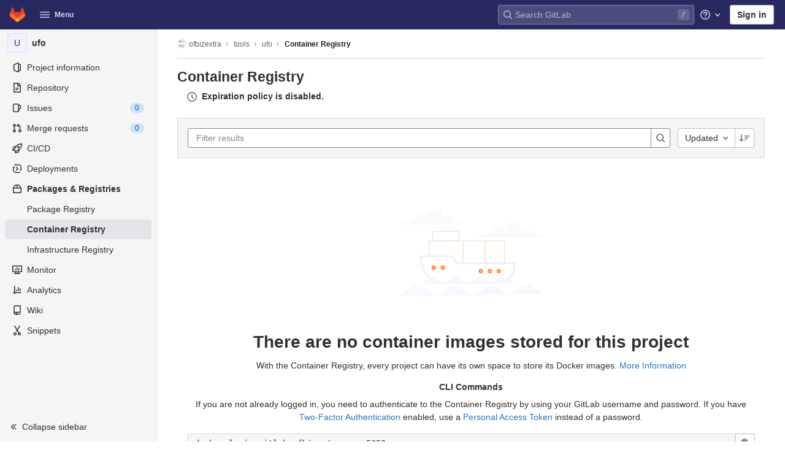

--- FILE ---
content_type: text/javascript; charset=utf-8
request_url: https://gitlab.ofbizextra.org/assets/webpack/3.741ef051.chunk.js
body_size: 4745
content:
(this.webpackJsonp=this.webpackJsonp||[]).push([[3],{"1iKv":function(e){e.exports=JSON.parse('{"AlertManagementIntegration":["AlertManagementHttpIntegration","AlertManagementPrometheusIntegration"],"CurrentUserTodos":["BoardEpic","Design","Epic","EpicIssue","Issue","MergeRequest"],"DependencyLinkMetadata":["NugetDependencyLinkMetadata"],"DesignFields":["Design","DesignAtVersion"],"Entry":["Blob","Submodule","TreeEntry"],"Eventable":["BoardEpic","Epic"],"Issuable":["Epic","Issue","MergeRequest","WorkItem"],"JobNeedUnion":["CiBuildNeed","CiJob"],"MemberInterface":["GroupMember","ProjectMember"],"NoteableInterface":["AlertManagementAlert","BoardEpic","Design","Epic","EpicIssue","Issue","MergeRequest","Snippet","Vulnerability"],"NoteableType":["Design","Issue","MergeRequest"],"OrchestrationPolicy":["ScanExecutionPolicy","ScanResultPolicy"],"PackageFileMetadata":["ConanFileMetadata","HelmFileMetadata"],"PackageMetadata":["ComposerMetadata","ConanMetadata","MavenMetadata","NugetMetadata","PypiMetadata"],"ResolvableInterface":["Discussion","Note"],"SecurityPolicySource":["GroupSecurityPolicySource","ProjectSecurityPolicySource"],"Service":["BaseService","JiraService"],"TimeboxReportInterface":["Iteration","Milestone"],"Todoable":["AlertManagementAlert","BoardEpic","Commit","Design","Epic","EpicIssue","Issue","MergeRequest"],"User":["MergeRequestAssignee","MergeRequestAuthor","MergeRequestParticipant","MergeRequestReviewer","UserCore"],"VulnerabilityDetail":["VulnerabilityDetailBase","VulnerabilityDetailBoolean","VulnerabilityDetailCode","VulnerabilityDetailCommit","VulnerabilityDetailDiff","VulnerabilityDetailFileLocation","VulnerabilityDetailInt","VulnerabilityDetailList","VulnerabilityDetailMarkdown","VulnerabilityDetailModuleLocation","VulnerabilityDetailTable","VulnerabilityDetailText","VulnerabilityDetailUrl"],"VulnerabilityLocation":["VulnerabilityLocationClusterImageScanning","VulnerabilityLocationContainerScanning","VulnerabilityLocationCoverageFuzzing","VulnerabilityLocationDast","VulnerabilityLocationDependencyScanning","VulnerabilityLocationGeneric","VulnerabilityLocationSast","VulnerabilityLocationSecretDetection"],"WorkItemWidget":["WorkItemWidgetAssignees","WorkItemWidgetDescription","WorkItemWidgetHierarchy","WorkItemWidgetWeight"]}')},"43WD":function(e,t,n){"use strict";n.d(t,"a",(function(){return c}));var i,r,o,s=n("oj/M"),a=n("mphk");class c{static fetchRequestDetails(e,t){return a.a.get(e,{params:{request_id:t}})}static registerInterceptor(e,t){return c.interceptor=function(n){const[i,r,o,s]=c.callbackParams(n,e);return i&&t(r,o,s),n},a.a.interceptors.response.use(c.interceptor)}static removeInterceptor(){a.a.interceptors.response.eject(c.interceptor),c.interceptor=null}static callbackParams(e,t){var n,i;const r=e.headers&&e.headers["x-request-id"],o=null===(n=e.config)||void 0===n?void 0:n.url,a=e.headers&&Object(s.H)(e.headers["x-gitlab-from-cache"]);return[o!==t&&Boolean(r)&&!a,r,o,null===(i=e.config)||void 0===i?void 0:i.operationName]}}o=null,(r="interceptor")in(i=c)?Object.defineProperty(i,r,{value:o,enumerable:!0,configurable:!0,writable:!0}):i[r]=o},voi4:function(e,t,n){"use strict";n.r(t),n.d(t,"fetchPolicies",(function(){return B})),n.d(t,"typePolicies",(function(){return U})),n.d(t,"stripWhitespaceFromQuery",(function(){return F}));n("uHfJ"),n("R0RX"),n("ylB9"),n("3R5X"),n("XexO"),n("ujLG"),n("HaUQ");var i=n("s6J9"),r=n("M5vK"),o=n("xyp/"),s=n("8Lg1"),a=n("hg7r"),c=n("MsML"),l=n("N+uE"),u=n("19ol"),d=n("KaZ4");const p=function(){return(new Date).getTime()},h=function(e){return(p()-e)/1e3};class g{constructor(e){this.visibilityDidChange=this.visibilityDidChange.bind(this),this.connection=e,this.reconnectAttempts=0}start(){this.isRunning()||(this.startedAt=p(),delete this.stoppedAt,this.startPolling(),addEventListener("visibilitychange",this.visibilityDidChange),d.logger.log(`ConnectionMonitor started. stale threshold = ${this.constructor.staleThreshold} s`))}stop(){this.isRunning()&&(this.stoppedAt=p(),this.stopPolling(),removeEventListener("visibilitychange",this.visibilityDidChange),d.logger.log("ConnectionMonitor stopped"))}isRunning(){return this.startedAt&&!this.stoppedAt}recordPing(){this.pingedAt=p()}recordConnect(){this.reconnectAttempts=0,this.recordPing(),delete this.disconnectedAt,d.logger.log("ConnectionMonitor recorded connect")}recordDisconnect(){this.disconnectedAt=p(),d.logger.log("ConnectionMonitor recorded disconnect")}startPolling(){this.stopPolling(),this.poll()}stopPolling(){clearTimeout(this.pollTimeout)}poll(){var e=this;this.pollTimeout=setTimeout((function(){e.reconnectIfStale(),e.poll()}),this.getPollInterval())}getPollInterval(){const{staleThreshold:e,reconnectionBackoffRate:t}=this.constructor;return 1e3*e*(1+t)**Math.min(this.reconnectAttempts,10)*(1+(0===this.reconnectAttempts?1:t)*Math.random())}reconnectIfStale(){this.connectionIsStale()&&(d.logger.log(`ConnectionMonitor detected stale connection. reconnectAttempts = ${this.reconnectAttempts}, time stale = ${h(this.refreshedAt)} s, stale threshold = ${this.constructor.staleThreshold} s`),this.reconnectAttempts+=1,this.disconnectedRecently()?d.logger.log(`ConnectionMonitor skipping reopening recent disconnect. time disconnected = ${h(this.disconnectedAt)} s`):(d.logger.log("ConnectionMonitor reopening"),this.connection.reopen()))}get refreshedAt(){return this.pingedAt?this.pingedAt:this.startedAt}connectionIsStale(){return h(this.refreshedAt)>this.constructor.staleThreshold}disconnectedRecently(){return this.disconnectedAt&&h(this.disconnectedAt)<this.constructor.staleThreshold}visibilityDidChange(){var e=this;"visible"===document.visibilityState&&setTimeout((function(){!e.connectionIsStale()&&e.connection.isOpen()||(d.logger.log(`ConnectionMonitor reopening stale connection on visibilitychange. visibilityState = ${document.visibilityState}`),e.connection.reopen())}),200)}}g.staleThreshold=6,g.reconnectionBackoffRate=.15;var f=g;const b=Object(d.createConsumer)();b.connection&&(b.connection.monitor=new f(b.connection));var m=b,y=n("wC1f");class v extends i.a{request(e){return new l.a((function(t){const n=m.subscriptions.create({channel:"GraphqlChannel",query:e.query?Object(u.a)(e.query):null,variables:e.variables,operationName:e.operationName,nonce:Object(y.a)()[0]},{received(e){e.errors?t.error(e.errors):e.result&&t.next(e.result),e.more||t.complete()}});return{unsubscribe(){n.unsubscribe()}}}))}}n("TMxP"),n("iQ9A"),n("WmlO"),n("W9Nl");const C=new i.a((function(e,t){return t(e).flatMap((function(i){const{errors:r=[]}=i,o=r.find((function(e){var t;return null==e?void 0:null===(t=e.extensions)||void 0===t?void 0:t.needs_captcha_response}));if(o){const i=o.extensions.captcha_site_key,r=o.extensions.spam_log_id;return new l.a((function(o){Promise.all([n.e(42),n.e(969)]).then(n.bind(null,"xV3j")).then((function(e){let{waitForCaptchaToBeSolved:t}=e;return t(i)})).then((function(n){e.setContext({headers:{"X-GitLab-Captcha-Response":n,"X-GitLab-Spam-Log-Id":r}}),t(e).subscribe(o)})).catch((function(e){o.error(e),o.complete()}))}))}return l.a.of(i)}))}));var M=n("1iKv"),A=n("3mMT"),D=n.n(A),R=n("pY+i"),w=n.n(R),P=(n("N8nX"),n("c5nz"),n("OZcL"),n("x5O4"),n("lxnW"),n("5sVn"),n("4xRc"),n("LM9r"),n("51O6"),n("une/"),n("Kypc"),n("yt6R"),n("6v3E"),n("RsOv"),n("JHu5"),n("XUYm"),n("g+EE"),n("mqnC"));const I=function(e){return D()(e,(function(e){return void 0!==e}))},q=function(){let e=arguments.length>0&&void 0!==arguments[0]?arguments[0]:{},t=arguments.length>1&&void 0!==arguments[1]?arguments[1]:{};return w()(I(e),I(t))};class S extends i.a{constructor(){var e;super(),this.startupCalls=new Map,this.parseStartupCalls((null===(e=window.gl)||void 0===e?void 0:e.startup_graphql_calls)||[])}parseStartupCalls(e){var t=this;e.forEach((function(e){var n,i,r,o;const{query:s,variables:a,fetchCall:c}=e,l=null===(n=Object(P.a)(s))||void 0===n?void 0:null===(i=n.definitions)||void 0===i?void 0:null===(r=i.find((function(e){return"OperationDefinition"===e.kind})))||void 0===r?void 0:null===(o=r.name)||void 0===o?void 0:o.value;l&&t.startupCalls.set(l,{variables:a,fetchCall:c})}))}disable(){this.request=S.noopRequest,this.startupCalls=null}request(e,t){if(this.startupCalls&&0===this.startupCalls.size)return this.disable(),t(e);const{operationName:n}=e;if(!this.startupCalls.has(n))return t(e);const{variables:i,fetchCall:r}=this.startupCalls.get(n);return this.startupCalls.delete(n),q(i,e.variables)?new l.a((function(n){r.then((function(t){if(!t.ok)throw new Error("fetchCall failed");return e.setContext({response:t}),t.json()})).then((function(e){if(e&&(e.errors||!e.data))throw new Error("Received GraphQL error");n.next(e),n.complete()})).catch((function(){t(e).subscribe({next:function(e){n.next(e)},error:function(e){n.error(e)},complete:n.complete.bind(n)})}))})):t(e)}}var E,x,O;O=function(e,t){return t(e)},(x="noopRequest")in(E=S)?Object.defineProperty(E,x,{value:O,enumerable:!0,configurable:!0,writable:!0}):E[x]=O;var T=n("AFSh"),k=n("yYHy"),L=n("43WD"),V=n("odYa");const N=n.n(V)()((function(){const{feature_category:e}=gon;return e?new i.a((function(t,n){return t.setContext((function(t){let{headers:n={}}=t;return{headers:{...n,"x-gitlab-feature-category":e}}})),n(t)})):null}));var j=n("eLEC"),W=n("AZK4");const _=function(){return Object(j.a)((function(e){let{networkError:t}=e;if(t&&Object(W.a)())return new l.a((function(){}))}))},B={CACHE_FIRST:"cache-first",CACHE_AND_NETWORK:"cache-and-network",NETWORK_ONLY:"network-only",NO_CACHE:"no-cache",CACHE_ONLY:"cache-only"},U={Repository:{merge:!0},UserPermissions:{merge:!0},MergeRequestPermissions:{merge:!0},ContainerRepositoryConnection:{merge:!0},TimelogConnection:{merge:!0},BranchList:{merge:!0},InstanceSecurityDashboard:{merge:!0},PipelinePermissions:{merge:!0},DesignCollection:{merge:!0},TreeEntry:{keyFields:["webPath"]}},F=function(e,t){const[n,i]=e.split(t);if(!i)return e;const r=decodeURIComponent(i),o=Object(k.B)(r);if(!o.query)return e;const s=o.query.split(/\s+|\n/).join(" ").trim();return o.query=s,`${t}?${Object(k.z)(o)}`},H=[];let $=0;Object.defineProperty(window,"pendingApolloRequests",{get:()=>H.reduce((function(e,t){var n,i;return e+((null==t?void 0:null===(n=t.queryManager)||void 0===n?void 0:null===(i=n.inFlightLinkObservables)||void 0===i?void 0:i.size)||0)}),$)});t.default=function(){let e=arguments.length>0&&void 0!==arguments[0]?arguments[0]:{},t=arguments.length>1&&void 0!==arguments[1]?arguments[1]:{};const{baseUrl:n,batchMax:l=10,cacheConfig:u={typePolicies:{},possibleTypes:{}},fetchPolicy:d=B.CACHE_FIRST,typeDefs:p,path:h="/api/graphql",useGet:g=!1}=t;let f=null,b=`${gon.relative_url_root||""}${h}`;n&&(b=`${n}${b}`.replace(/\/{3,}/g,"/"));const m={uri:b,headers:{[T.a.headerKey]:T.a.token},credentials:"same-origin",batchMax:l},y=function(e,t){return fetch(F(e,b),t)},A=i.a.split((function(){return g}),new r.a({...m,fetch:y}),new a.a(m)),D=i.a.split((function(e){return e.getContext().hasUpload||e.getContext().isSingleRequest}),Object(c.createUploadLink)(m)),R=new i.a((function(e,t){return t(e).map((function(t){const n=e.getContext().response;return L.a.interceptor&&L.a.interceptor({config:{url:n.url,operationName:e.operationName},headers:{"x-request-id":n.headers.get("x-request-id"),"x-gitlab-from-cache":n.headers.get("x-gitlab-from-cache")}}),t}))})),w=function(e){let{query:{definitions:t}}=e;return t.some((function(e){let{kind:t,operation:n}=e;return"OperationDefinition"===t&&"subscription"===n}))},P=function(e){var t;return((null==e?void 0:null===(t=e.query)||void 0===t?void 0:t.definitions)||[]).some((function(e){return"mutation"===e.operation}))},I=new i.a((function(e,t){return P(e)&&($+=1),t(e).map((function(t){return P(e)&&($-=1),t}))})),q=i.a.split(w,new v,i.a.from([_(),N(),I,R,new S,C,D,A].filter(Boolean)));return f=new o.a({typeDefs:p,link:q,cache:new s.a({...u,typePolicies:{...U,...u.typePolicies},possibleTypes:{...M,...u.possibleTypes}}),resolvers:e,defaultOptions:{query:{fetchPolicy:d}}}),H.push(f),f}},wC1f:function(e,t,n){"use strict";n.d(t,"a",(function(){return d}));var i=n("SEpv"),r=n.n(i),o=(n("0no1"),n("3R5X"),n("gdbl"),n("uHfJ"),n("R0RX"),n("psuT")),s=n("DsFU"),a=n.n(s),c=n("aiA4");function l(){let e;for(var t=arguments.length,n=new Array(t),i=0;i<t;i++)n[i]=arguments[i];return e=n.length?function(e){return e.reduce((function(t,n,i){let o=0;return Number.isInteger(n)?o=n:r()(n)&&(o=a()(n)),t+(e.length-i)*o}),0)}(n):Math.floor(1e15*Math.random()),new o.a(e)}function u(e){const t=[];for(let n=0;n<=3;n+=1){const n=new ArrayBuffer(4),i=new DataView(n);i.setUint32(0,e.randomNumber()),t.push(i.getUint8(0),i.getUint8(1),i.getUint8(2),i.getUint8(3))}return t}function d(){let{seeds:e=[],count:t=1}=arguments.length>0&&void 0!==arguments[0]?arguments[0]:{};const n=l(...e);return Array(t).fill(0).map((function(){return Object(c.a)({random:u(n)})}))}}}]);
//# sourceMappingURL=3.741ef051.chunk.js.map

--- FILE ---
content_type: text/javascript; charset=utf-8
request_url: https://gitlab.ofbizextra.org/assets/webpack/commons-pages.projects-pages.projects.activity-pages.projects.alert_management.details-pages.project-18d4fae7.d97e8b42.chunk.js
body_size: 6734
content:
(this.webpackJsonp=this.webpackJsonp||[]).push([[6],{Cf2W:function(e,t,r){(function(t){(function(){var n,o,a,s,c,i,l,u;a=r("tNrK"),s=r("HBgj"),u=r("mE4v"),i=r("zLmZ"),n=r("YKBT"),l=null,o="win32"===(null!=t?t.platform:void 0)?"\\":"/",e.exports={filter:function(e,t,r){return null==r&&(r={}),(null!=t?t.length:void 0)&&(null!=e?e.length:void 0)?(r=c(r,t),a(e,t,r)):[]},score:function(e,t,r){return null==r&&(r={}),(null!=e?e.length:void 0)&&(null!=t?t.length:void 0)?(r=c(r,t)).usePathScoring?i.score(e,t,r):u.score(e,t,r):0},match:function(e,t,r){var n;return null==r&&(r={}),e&&t?e===t?function(){n=[];for(var t=0,r=e.length;0<=r?t<r:t>r;0<=r?t++:t--)n.push(t);return n}.apply(this):(r=c(r,t),s.match(e,t,r)):[]},wrap:function(e,t,r){return null==r&&(r={}),e&&t?(r=c(r,t),s.wrap(e,t,r)):[]},prepareQuery:function(e,t){return null==t&&(t={}),(t=c(t,e)).preparedQuery}},c=function(e,t){return null==e.allowErrors&&(e.allowErrors=!1),null==e.usePathScoring&&(e.usePathScoring=!0),null==e.useExtensionBonus&&(e.useExtensionBonus=!1),null==e.pathSeparator&&(e.pathSeparator=o),null==e.optCharRegEx&&(e.optCharRegEx=null),null==e.wrap&&(e.wrap=null),null==e.preparedQuery&&(e.preparedQuery=l&&l.query===t?l:l=new n(t,e)),e}}).call(this)}).call(this,r("YJr0"))},HBgj:function(e,t,r){(function(){var e,n,o,a,s,c,i,l,u,h;h=r("mE4v"),o=h.isMatch,a=h.isWordStart,u=h.scoreConsecutives,l=h.scoreCharacter,i=h.scoreAcronyms,t.match=s=function(t,r,a){var s,i,l,u,h,f;return s=a.allowErrors,h=a.preparedQuery,u=a.pathSeparator,s||o(t,h.core_lw,h.core_up)?(f=t.toLowerCase(),0===(l=n(t,f,h)).length?l:(t.indexOf(u)>-1&&(i=e(t,f,h,u),l=c(l,i)),l)):[]},t.wrap=function(e,t,r){var n,o,a,c,i,l,u,h,f;if(null!=r.wrap&&(l=(f=r.wrap).tagClass,h=f.tagOpen,u=f.tagClose),null==l&&(l="highlight"),null==h&&(h='<strong class="'+l+'">'),null==u&&(u="</strong>"),e===t)return h+e+u;if(0===(a=s(e,0,r)).length)return e;for(c="",n=-1,i=0;++n<a.length;){for((o=a[n])>i&&(c+=e.substring(i,o),i=o);++n<a.length;){if(a[n]!==o+1){n--;break}o++}++o>i&&(c+=h,c+=e.substring(i,o),c+=u,i=o)}return i<=e.length-1&&(c+=e.substring(i)),c},e=function(e,t,r,o){var a,s,c;for(c=e.length-1;e[c]===o;)c--;if(-1===(a=e.lastIndexOf(o,c)))return[];for(s=r.depth;s-- >0;)if(-1===(a=e.lastIndexOf(o,a-1)))return[];return a++,c++,n(e.slice(a,c),t.slice(a,c),r,a)},c=function(e,t){var r,n,o,a,s,c,i;if(s=e.length,0===(c=t.length))return e.slice();if(0===s)return t.slice();for(o=-1,n=t[a=0],i=[];++o<s;){for(r=e[o];n<=r&&++a<c;)n<r&&i.push(n),n=t[a];i.push(r)}for(;a<c;)i.push(t[a++]);return i},n=function(e,t,r,n){var o,s,c,h,f,d,p,g,m,w,b,j,v,y,S,x,_,I,O,E,C,P;for(null==n&&(n=0),y=r.query,S=r.query_lw,m=e.length,j=y.length,o=i(e,t,y,S).score,I=new Array(j),f=new Array(j),0,1,2,3,P=new Array(m*j),v=-1,g=-1;++g<j;)I[g]=0,f[g]=0;for(p=-1;++p<m;)for(x=0,O=0,h=0,E=t[p],g=-1;++g<j;)d=0,s=0,_=O,S[g]===E&&(C=a(p,e,t),d=h>0?h:u(e,t,y,S,p,g,C),s=_+l(p,g,C,o,d)),O=I[g],h=f[g],x>O?b=2:(x=O,b=1),s>x?(x=s,b=3):d=0,I[g]=x,f[g]=d,P[++v]=x>0?b:0;for(v=(p=m-1)*j+(g=j-1),c=!0,w=[];c&&p>=0&&g>=0;)switch(P[v]){case 1:p--,v-=j;break;case 2:g--,v--;break;case 3:w.push(p+n),g--,p--,v-=j+1;break;default:c=!1}return w.reverse(),w}}).call(this)},YKBT:function(e,t,r){(function(){var t,n,o,a,s,c,i;i=r("zLmZ"),n=i.countDir,a=i.getExtension,e.exports=function(e,r){var s,i,l;if(s=(l=null!=r?r:{}).optCharRegEx,i=l.pathSeparator,!e||!e.length)return null;this.query=e,this.query_lw=e.toLowerCase(),this.core=t(e,s),this.core_lw=this.core.toLowerCase(),this.core_up=c(this.core),this.depth=n(e,e.length,i),this.ext=a(this.query_lw),this.charCodes=o(this.query_lw)},s=/[ _\-:\/\\]/g,t=function(e,t){return null==t&&(t=s),e.replace(t,"")},c=function(e){var t,r,n;for(t="",r=0,n=e.length;r<n;r++)t+=e[r].toUpperCase()[0];return t},o=function(e){var t,r,n;for(n=e.length,r=-1,t=[];++r<n;)t[e.charCodeAt(r)]=!0;return t}}).call(this)},fznm:function(e,t,r){"use strict";r.d(t,"c",(function(){return o})),r.d(t,"a",(function(){return a})),r.d(t,"d",(function(){return s})),r.d(t,"b",(function(){return c}));r("0no1"),r("3R5X"),r("gdbl"),r("uHfJ"),r("R0RX"),r("ujLG"),r("HaUQ"),r("g+EE"),r("h8Et");var n=r("vRHk");const o=function(e){const t=new FormData(e);return function(e){return e.reduce((function(e,t){let{name:r,value:n}=t;return Object.assign(e,{[r]:n})}),{})}(Array.from(t.keys()).map((function(e){let r=t.getAll(e);return{name:e,value:1===(r=r.filter((function(e){return e}))).length?r[0]:r}})))},a=function(e){return null==e||0===e.length},s=function(e){return Object.fromEntries(Object.entries(e).reduce((function(e,t){let[r,{value:n}]=t;return a(n)||e.push([r,n]),e}),[]))},c=function(e){if(!e)throw new TypeError("`mountEl` argument is required");return[...e.querySelectorAll("[name]")].reduce((function(e,t){const r=t.dataset.jsName;if(!r)return e;const o=Object(n.f)(r),{id:a,placeholder:s,name:c,value:i,type:l,checked:u,maxLength:h,pattern:f}=t,d={name:c,id:a,value:i,...s&&{placeholder:s},...t.hasAttribute("maxlength")&&{maxLength:h},...f&&{pattern:f}};return["radio","checkbox"].includes(l)?{...e,[o]:[...e[o]||[],{...d,checked:u}]}:{...e,[o]:d}}),{})}},mE4v:function(e,t){(function(){var e,r,n,o,a,s,c,i,l,u,h,f,d,p,g,m;t.score=function(e,t,n){var o,s,c;return o=n.preparedQuery,n.allowErrors||a(e,o.core_lw,o.core_up)?(c=e.toLowerCase(),s=r(e,c,o),Math.ceil(s)):0},t.isMatch=a=function(e,t,r){var n,o,a,s,c,i,l;if(a=e.length,s=t.length,!a||s>a)return!1;for(n=-1,o=-1;++o<s;){for(c=t.charCodeAt(o),i=r.charCodeAt(o);++n<a&&(l=e.charCodeAt(n))!==c&&l!==i;);if(n===a)return!1}return!0},t.computeScore=r=function(e,t,r){var n,o,a,s,c,p,g,w,b,j,v,y,S,x,_,I,O,E,C,P,k,L,B,T;if(_=r.query,I=r.query_lw,j=e.length,S=_.length,o=(n=l(e,t,_,I)).score,n.count===S)return f(S,j,o,n.pos);if((x=t.indexOf(I))>-1)return d(e,t,_,I,x,S,j);for(P=new Array(S),c=new Array(S),T=m(S,j),y=v=Math.ceil(.75*S)+5,g=!0,b=-1;++b<S;)P[b]=0,c[b]=0;for(w=-1;++w<j;)if(!(L=t[w]).charCodeAt(0)in r.charCodes){if(g){for(b=-1;++b<S;)c[b]=0;g=!1}}else for(E=0,C=0,s=0,O=!0,g=!0,b=-1;++b<S;){if((k=P[b])>E&&(E=k),p=0,I[b]===L)if(B=i(w,e,t),p=s>0?s:h(e,t,_,I,w,b,B),(a=C+u(w,b,B,o,p))>E)E=a,y=v;else{if(O&&--y<=0)return Math.max(E,P[S-1])*T;O=!1}C=k,s=c[b],c[b]=p,P[b]=E}return(E=P[S-1])*T},t.isWordStart=i=function(e,t,r){var n,o;return 0===e||(n=t[e],o=t[e-1],s(o)||n!==r[e]&&o===r[e-1])},t.isWordEnd=c=function(e,t,r,n){var o,a;return e===n-1||(o=t[e],a=t[e+1],s(a)||o===r[e]&&a!==r[e+1])},s=function(e){return" "===e||"."===e||"-"===e||"_"===e||"/"===e||"\\"===e},g=function(e){var t;return e<20?100+(t=20-e)*t:Math.max(120-e,0)},t.scoreSize=m=function(e,t){return 150/(150+Math.abs(t-e))},f=function(e,t,r,n){return 2*e*(150*r+g(n))*m(e,t)},t.scorePattern=p=function(e,t,r,n,o){var a,s;return s=e,a=6,r===e&&(a+=2),n&&(a+=3),o&&(a+=1),e===t&&(n&&(s+=r===t?2:1),o&&(a+=1)),r+s*(s+a)},t.scoreCharacter=u=function(e,t,r,n,o){var a;return a=g(e),r?a+150*((n>o?n:o)+10):a+150*o},t.scoreConsecutives=h=function(e,t,r,n,o,a,s){var i,l,u,h,f,d,g;for(i=(u=(l=e.length)-o)<(f=(h=r.length)-a)?u:f,d=0,g=0,r[a]===e[o]&&d++;++g<i&&n[++a]===t[++o];)r[a]===e[o]&&d++;return g<i&&o--,1===g?1+2*d:p(g,h,d,s,c(o,e,t,l))},t.scoreExactMatch=d=function(e,t,r,n,o,a,s){var l,u,h,d,g;for((g=i(o,e,t))||(h=t.indexOf(n,o+1))>-1&&(g=i(h,e,t))&&(o=h),u=-1,d=0;++u<a;)r[o+u]===e[u]&&d++;return l=c(o+a-1,e,t,s),f(a,s,p(a,a,d,g,l),o)},n=new(e=function(e,t,r){this.score=e,this.pos=t,this.count=r})(0,.1,0),t.scoreAcronyms=l=function(t,r,a,c){var l,u,h,f,d,g,m,w,b,j,v;if(d=t.length,g=a.length,!(d>1&&g>1))return n;for(l=0,j=0,v=0,w=0,h=-1,f=-1;++f<g;){if(m=c[f],s(m)){if((h=r.indexOf(m,h+1))>-1){j++;continue}break}for(;++h<d;)if(m===r[h]&&i(h,t,r)){a[f]===t[h]&&w++,v+=h,l++;break}if(h===d)break}return l<2?n:(u=l===g&&o(t,r,a,l),b=p(l,g,w,!0,u),new e(b,v/l,l+j))},o=function(e,t,r,n){var o,a,s;if(o=0,(s=e.length)>12*r.length)return!1;for(a=-1;++a<s;)if(i(a,e,t)&&++o>n)return!1;return!0}}).call(this)},"n/nT":function(e,t,r){"use strict";r.d(t,"a",(function(){return p}));r("WmlO"),r("3R5X"),r("W9Nl"),r("h8Et");var n=r("6oy4"),o=r.n(n),a=r("oj/M"),s=r("sXPh"),c=r("rl6E"),i=r("teVv"),l=r("mphk"),u=r("fznm"),h=r("yYHy"),f=r("t9l/"),d=r("zP9b");class p{constructor(){Object(s.a)(),document.querySelector(".js-project-refs-dropdown")&&(p.initRefSwitcher(),o()(".project-refs-select").on("change",(function(){return o()(this).parents("form").trigger("submit")}))),o()(".js-hide-no-ssh-message").on("click",(function(e){return Object(a.R)("hide_no_ssh_message","false"),o()(this).parents(".js-no-ssh-key-message").remove(),e.preventDefault()})),o()(".js-hide-no-password-message").on("click",(function(e){return Object(a.R)("hide_no_password_message","false"),o()(this).parents(".js-no-password-message").remove(),e.preventDefault()})),o()(".hide-auto-devops-implicitly-enabled-banner").on("click",(function(e){const t=`hide_auto_devops_implicitly_enabled_banner_${o()(this).data("project-id")}`;return Object(a.R)(t,"false"),o()(this).parents(".auto-devops-implicitly-enabled-banner").remove(),e.preventDefault()})),p.projectSelectDropdown()}static projectSelectDropdown(){Object(d.a)(),o()(".project-item-select").on("click",(function(e){return p.changeProject(o()(e.currentTarget).val())}))}static changeProject(e){return window.location=e}static initRefSwitcher(){const e=document.createElement("li"),t=document.createElement("a");return t.href="#",o()(".js-project-refs-dropdown").each((function(){const r=o()(this),n=r.data("selected"),a=r.data("fieldName"),s=Boolean(r.data("visit")),d=r.closest("form"),p=d.find("#path").val(),g=d.attr("action"),m=Object(h.y)(Object(u.c)(d[0]),g);return Object(c.a)(r,{data(e,t){l.a.get(r.data("refsUrl"),{params:{ref:r.data("ref"),search:e}}).then((function(e){let{data:r}=e;return t(r)})).catch((function(){return Object(i.default)({message:Object(f.a)("An error occurred while getting projects")})}))},selectable:!0,filterable:!0,filterRemote:!0,filterByText:!0,inputFieldName:r.data("inputFieldName"),fieldName:a,renderRow(r){const o=e.cloneNode(!1),c=t.cloneNode(!1);return r===n&&(c.className="is-active"),c.textContent=r,c.dataset.ref=r,r.length>0&&s&&(c.href=Object(h.y)({[a]:r},m)),o.appendChild(c),o},id:(e,t)=>t.attr("data-ref"),toggleLabel:(e,t)=>t.text().trim(),clicked(e){const{e:t}=e;if(s||t.preventDefault(),s&&void 0===p){t.preventDefault();const e=new URL(t.target.href),n=window.location.href;if(n.includes("/-/")){const t=r.data("ref"),o=n.split("/-/")[1].split(t)[1];if(null==o?void 0:o.startsWith("/")){const t=null==o?void 0:o.slice(1).split("#")[0];e.searchParams.set("path",t),e.hash=window.location.hash}}t.metaKey?window.open(e.href,"_blank"):window.location.href=e.href}}})}))}}},sXPh:function(e,t,r){"use strict";r.d(t,"a",(function(){return a}));r("WmlO"),r("3R5X"),r("W9Nl");var n=r("6oy4"),o=r.n(n);function a(){const e=o()("ul.clone-options-dropdown");if(e.length){const t=o()("#clone_url"),r=o()(".js-git-clone-holder .js-clone-dropdown-label"),n=document.querySelector(".js-mobile-git-clone .js-clone-dropdown-label"),a=r.text().trim();a.length>0&&o()(`a:contains('${a}')`,e).addClass("is-active"),o()("a",e).on("click",(function(r){const a=o()(r.currentTarget),s=a.attr("href");if(s&&(s.startsWith("vscode://")||s.startsWith("xcode://")||s.startsWith("jetbrains://")))return;r.preventDefault();const c=a.data("cloneType");o()(".is-active",e).removeClass("is-active"),o()(`a[data-clone-type="${c}"]`).each((function(){const e=o()(this),t=e.find(".dropdown-menu-inner-title").text(),r=e.closest(".js-git-clone-holder, .js-mobile-git-clone").find(".js-clone-dropdown-label");e.toggleClass("is-active"),r.text(t)})),n?n.dataset.clipboardText=s:t.val(s),o()(".js-git-empty .js-clone").text(s)}))}}},tNrK:function(e,t,r){(function(){var t,n,o,a;o=r("mE4v"),t=r("zLmZ"),r("YKBT"),n=function(e){return e.candidate},a=function(e,t){return t.score-e.score},e.exports=function(e,r,s){var c,i,l,u,h,f,d,p,g,m,w,b,j;for(p=[],l=s.key,h=s.maxResults,u=s.maxInners,w=s.usePathScoring,g=null!=u&&u>0?u:e.length+1,c=null!=l,d=w?t:o,b=0,j=e.length;b<j&&(i=e[b],!((m=c?i[l]:i)&&(f=d.score(m,r,s))>0)||(p.push({candidate:i,score:f}),--g));b++);return p.sort(a),e=p.map(n),null!=h&&(e=e.slice(0,h)),e}}).call(this)},zLmZ:function(e,t,r){(function(){var e,n,o,a,s,c,i;i=r("mE4v"),a=i.isMatch,e=i.computeScore,c=i.scoreSize,t.score=function(t,r,n){var o,c,i;return o=n.preparedQuery,n.allowErrors||a(t,o.core_lw,o.core_up)?(i=t.toLowerCase(),c=e(t,i,o),c=s(t,i,c,n),Math.ceil(c)):0},s=function(t,r,a,s){var i,l,u,h,f,d,p,g,m,w;if(0===a)return 0;for(m=s.preparedQuery,w=s.useExtensionBonus,g=s.pathSeparator,f=t.length-1;t[f]===g;)f--;if(p=f-(u=t.lastIndexOf(g,f)),d=1,w&&(a*=d+=o(r,m.ext,u,f,2)),-1===u)return a;for(h=m.depth;u>-1&&h-- >0;)u=t.lastIndexOf(g,u-1);return l=-1===u?a:d*e(t.slice(u+1,f+1),r.slice(u+1,f+1),m),(i=10/(20+n(t,f+1,g)))*l+(1-i)*a*c(0,2.5*p)},t.countDir=n=function(e,t,r){var n,o;if(t<1)return 0;for(n=0,o=-1;++o<t&&e[o]===r;);for(;++o<t;)if(e[o]===r)for(n++;++o<t&&e[o]===r;);return n},t.getExtension=function(e){var t;return(t=e.lastIndexOf("."))<0?"":e.substr(t+1)},o=function(e,t,r,n,a){var s,c,i,l;if(!t.length)return 0;if(!((l=e.lastIndexOf(".",n))>r))return 0;for((s=n-l)<(i=t.length)&&(i=s,s=t.length),l++,c=-1;++c<i&&e[l+c]===t[c];);return 0===c&&a>0?.9*o(e,t,r,l-2,a-1):c/s}}).call(this)},zP9b:function(e,t,r){"use strict";var n=r("6oy4"),o=r.n(n),a=r("teVv"),s=r("htOw"),c=r("e+le"),i=r("t9l/"),l=r("yYHy"),u=r("xqp2");class h{constructor(e){this.projectSelectInput=o()(e),this.newItemBtn=o()(".js-new-project-item-link"),this.resourceType=this.newItemBtn.data("type"),this.resourceLabel=this.newItemBtn.data("label"),this.formattedText=this.deriveTextVariants(),this.groupId=this.projectSelectInput.data("groupId"),this.bindEvents(),this.initLocalStorage()}bindEvents(){var e=this;this.projectSelectInput.siblings(".new-project-item-select-button").on("click",(function(t){return e.openDropdown(t)})),this.newItemBtn.on("click",(function(t){e.getProjectFromLocalStorage()||(t.preventDefault(),e.openDropdown(t))})),this.projectSelectInput.on("change",(function(){return e.selectProject()}))}initLocalStorage(){u.a.canUseLocalStorage()&&(this.localStorageKey=["group",this.groupId,this.formattedText.localStorageItemType,"recent-project"].join("-"),this.setBtnTextFromLocalStorage())}openDropdown(e){r.e(158).then(r.t.bind(null,"adUV",7)).then((function(){Object(c.b)(gon.select2_css_path).then((function(){o()(e.currentTarget).siblings(".project-item-select").select2("open")})).catch((function(){}))})).catch((function(){}))}selectProject(){const e=JSON.parse(this.projectSelectInput.val()),t={url:`${e.url}/${this.projectSelectInput.data("relativePath")}`,name:e.name};this.setNewItemBtnAttributes(t),this.setProjectInLocalStorage(t)}setBtnTextFromLocalStorage(){const e=this.getProjectFromLocalStorage();this.setNewItemBtnAttributes(e)}setNewItemBtnAttributes(e){e?(this.newItemBtn.attr("href",Object(l.G)(e.url)),this.newItemBtn.text(Object(i.h)(Object(i.a)("New %{type} in %{project}"),{type:this.resourceLabel,project:e.name}))):this.newItemBtn.text(Object(i.h)(Object(i.a)("Select project to create %{type}"),{type:this.formattedText.presetTextSuffix}))}getProjectFromLocalStorage(){const e=localStorage.getItem(this.localStorageKey);return JSON.parse(e)}setProjectInLocalStorage(e){const t=JSON.stringify(e);localStorage.setItem(this.localStorageKey,t)}deriveTextVariants(){return{localStorageItemType:`new-${this.resourceType.split("_").join("-").slice(0,-1)}`,presetTextSuffix:this.resourceType.split("_").join(" ").slice(0,-1)}}}const f=async function(){await Object(c.b)(gon.select2_css_path),o()(".ajax-project-select").each((function(e,t){var r=this;let n;const c=o()(t).data("simpleFilter")||!1,l=o()(t).data("select2");return this.groupId=o()(t).data("groupId"),this.userId=o()(t).data("userId"),this.includeGroups=o()(t).data("includeGroups"),this.allProjects=o()(t).data("allProjects")||!1,this.orderBy=o()(t).data("orderBy")||"id",this.withIssuesEnabled=o()(t).data("withIssuesEnabled"),this.withMergeRequestsEnabled=o()(t).data("withMergeRequestsEnabled"),this.withShared=void 0===o()(t).data("withShared")||o()(t).data("withShared"),this.includeProjectsInSubgroups=o()(t).data("includeProjectsInSubgroups")||!1,this.allowClear=o()(t).data("allowClear")||!1,n=Object(i.g)("ProjectSelect|Search for project"),this.includeGroups&&(n+=Object(i.g)("ProjectSelect| or group")),o()(t).select2({placeholder:n,minimumInputLength:0,query:function(e){let t;const n=function(t){const r={results:t};return e.callback(r)};return t=r.includeGroups?function(t){return s.b.groups(e.term,{},(function(e){const r=e.concat(t);return n(r)}))}:n,r.groupId?s.b.groupProjects(r.groupId,e.term,{with_issues_enabled:r.withIssuesEnabled,with_merge_requests_enabled:r.withMergeRequestsEnabled,with_shared:r.withShared,include_subgroups:r.includeProjectsInSubgroups,order_by:"similarity",simple:!0},t).catch((function(){Object(a.default)({message:Object(i.g)("ProjectSelect|Something went wrong while fetching projects")})})):r.userId?s.b.userProjects(r.userId,e.term,{with_issues_enabled:r.withIssuesEnabled,with_merge_requests_enabled:r.withMergeRequestsEnabled,with_shared:r.withShared,include_subgroups:r.includeProjectsInSubgroups},t):s.b.projects(e.term,{order_by:r.orderBy,with_issues_enabled:r.withIssuesEnabled,with_merge_requests_enabled:r.withMergeRequestsEnabled,membership:!r.allProjects},t)},id:e=>c?e.id:JSON.stringify({name:e.name,url:e.web_url}),text:e=>e.name_with_namespace||e.name,initSelection:(e,t)=>s.b.project(e.val()).then((function(e){let{data:r}=e;return t(r)})),allowClear:this.allowClear,dropdownCssClass:"ajax-project-dropdown"}),l||c?t:new h(t)}))};t.a=function(){o()(".ajax-project-select").length&&r.e(158).then(r.t.bind(null,"adUV",7)).then(f).catch((function(){}))}}}]);
//# sourceMappingURL=commons-pages.projects-pages.projects.activity-pages.projects.alert_management.details-pages.project-18d4fae7.d97e8b42.chunk.js.map

--- FILE ---
content_type: text/javascript; charset=utf-8
request_url: https://gitlab.ofbizextra.org/assets/webpack/commons-pages.projects-pages.projects.activity-pages.projects.alert_management.details-pages.project-65f3ea86.f9f00735.chunk.js
body_size: 13198
content:
(this.webpackJsonp=this.webpackJsonp||[]).push([[7,41,1020,1092],{"/+U8":function(t,e,n){"use strict";n.d(e,"c",(function(){return i})),n.d(e,"a",(function(){return o})),n.d(e,"e",(function(){return s})),n.d(e,"b",(function(){return a})),n.d(e,"d",(function(){return c})),n.d(e,"f",(function(){return u}));var r=function(t,e){return(r=Object.setPrototypeOf||{__proto__:[]}instanceof Array&&function(t,e){t.__proto__=e}||function(t,e){for(var n in e)Object.prototype.hasOwnProperty.call(e,n)&&(t[n]=e[n])})(t,e)};function i(t,e){if("function"!=typeof e&&null!==e)throw new TypeError("Class extends value "+String(e)+" is not a constructor or null");function n(){this.constructor=t}r(t,e),t.prototype=null===e?Object.create(e):(n.prototype=e.prototype,new n)}var o=function(){return(o=Object.assign||function(t){for(var e,n=1,r=arguments.length;n<r;n++)for(var i in e=arguments[n])Object.prototype.hasOwnProperty.call(e,i)&&(t[i]=e[i]);return t}).apply(this,arguments)};function s(t,e){var n={};for(var r in t)Object.prototype.hasOwnProperty.call(t,r)&&e.indexOf(r)<0&&(n[r]=t[r]);if(null!=t&&"function"==typeof Object.getOwnPropertySymbols){var i=0;for(r=Object.getOwnPropertySymbols(t);i<r.length;i++)e.indexOf(r[i])<0&&Object.prototype.propertyIsEnumerable.call(t,r[i])&&(n[r[i]]=t[r[i]])}return n}function a(t,e,n,r){return new(n||(n=Promise))((function(i,o){function s(t){try{c(r.next(t))}catch(t){o(t)}}function a(t){try{c(r.throw(t))}catch(t){o(t)}}function c(t){var e;t.done?i(t.value):(e=t.value,e instanceof n?e:new n((function(t){t(e)}))).then(s,a)}c((r=r.apply(t,e||[])).next())}))}function c(t,e){var n,r,i,o,s={label:0,sent:function(){if(1&i[0])throw i[1];return i[1]},trys:[],ops:[]};return o={next:a(0),throw:a(1),return:a(2)},"function"==typeof Symbol&&(o[Symbol.iterator]=function(){return this}),o;function a(o){return function(a){return function(o){if(n)throw new TypeError("Generator is already executing.");for(;s;)try{if(n=1,r&&(i=2&o[0]?r.return:o[0]?r.throw||((i=r.return)&&i.call(r),0):r.next)&&!(i=i.call(r,o[1])).done)return i;switch(r=0,i&&(o=[2&o[0],i.value]),o[0]){case 0:case 1:i=o;break;case 4:return s.label++,{value:o[1],done:!1};case 5:s.label++,r=o[1],o=[0];continue;case 7:o=s.ops.pop(),s.trys.pop();continue;default:if(!(i=(i=s.trys).length>0&&i[i.length-1])&&(6===o[0]||2===o[0])){s=0;continue}if(3===o[0]&&(!i||o[1]>i[0]&&o[1]<i[3])){s.label=o[1];break}if(6===o[0]&&s.label<i[1]){s.label=i[1],i=o;break}if(i&&s.label<i[2]){s.label=i[2],s.ops.push(o);break}i[2]&&s.ops.pop(),s.trys.pop();continue}o=e.call(t,s)}catch(t){o=[6,t],r=0}finally{n=i=0}if(5&o[0])throw o[1];return{value:o[0]?o[1]:void 0,done:!0}}([o,a])}}}Object.create;function u(t,e,n){if(n||2===arguments.length)for(var r,i=0,o=e.length;i<o;i++)!r&&i in e||(r||(r=Array.prototype.slice.call(e,0,i)),r[i]=e[i]);return t.concat(r||Array.prototype.slice.call(e))}Object.create},"1EL4":function(t,e){var n={kind:"Document",definitions:[{kind:"OperationDefinition",operation:"query",name:{kind:"Name",value:"getUser"},variableDefinitions:[],directives:[],selectionSet:{kind:"SelectionSet",selections:[{kind:"Field",name:{kind:"Name",value:"currentUser"},arguments:[],directives:[],selectionSet:{kind:"SelectionSet",selections:[{kind:"Field",name:{kind:"Name",value:"id"},arguments:[],directives:[]},{kind:"Field",name:{kind:"Name",value:"__typename"},arguments:[],directives:[]},{kind:"Field",name:{kind:"Name",value:"callouts"},arguments:[],directives:[],selectionSet:{kind:"SelectionSet",selections:[{kind:"Field",name:{kind:"Name",value:"__typename"},arguments:[],directives:[]},{kind:"Field",name:{kind:"Name",value:"nodes"},arguments:[],directives:[],selectionSet:{kind:"SelectionSet",selections:[{kind:"Field",name:{kind:"Name",value:"__typename"},arguments:[],directives:[]},{kind:"Field",name:{kind:"Name",value:"featureName"},arguments:[],directives:[]}]}}]}}]}}]}}],loc:{start:0,end:159}};n.loc.source={body:"query getUser {\n  currentUser {\n    id\n    __typename\n    callouts {\n      __typename\n      nodes {\n        __typename\n        featureName\n      }\n    }\n  }\n}\n",name:"GraphQL request",locationOffset:{line:1,column:1}};var r={};function i(t,e){for(var n=0;n<t.definitions.length;n++){var r=t.definitions[n];if(r.name&&r.name.value==e)return r}}n.definitions.forEach((function(t){if(t.name){var e=new Set;!function t(e,n){if("FragmentSpread"===e.kind)n.add(e.name.value);else if("VariableDefinition"===e.kind){var r=e.type;"NamedType"===r.kind&&n.add(r.name.value)}e.selectionSet&&e.selectionSet.selections.forEach((function(e){t(e,n)})),e.variableDefinitions&&e.variableDefinitions.forEach((function(e){t(e,n)})),e.definitions&&e.definitions.forEach((function(e){t(e,n)}))}(t,e),r[t.name.value]=e}})),t.exports=n,t.exports.getUser=function(t,e){var n={kind:t.kind,definitions:[i(t,e)]};t.hasOwnProperty("loc")&&(n.loc=t.loc);var o=r[e]||new Set,s=new Set,a=new Set;for(o.forEach((function(t){a.add(t)}));a.size>0;){var c=a;a=new Set,c.forEach((function(t){s.has(t)||(s.add(t),(r[t]||new Set).forEach((function(t){a.add(t)})))}))}return s.forEach((function(e){var r=i(t,e);r&&n.definitions.push(r)})),n}(n,"getUser")},B8hO:function(t,e,n){"use strict";n.d(e,"a",(function(){return c}));var r=Object.prototype,i=r.toString,o=r.hasOwnProperty,s=Function.prototype.toString,a=new Map;function c(t,e){try{return function t(e,n){if(e===n)return!0;var r=i.call(e);var a=i.call(n);if(r!==a)return!1;switch(r){case"[object Array]":if(e.length!==n.length)return!1;case"[object Object]":if(f(e,n))return!0;var c=u(e),l=u(n),p=c.length;if(p!==l.length)return!1;for(var h=0;h<p;++h)if(!o.call(n,c[h]))return!1;for(h=0;h<p;++h){var y=c[h];if(!t(e[y],n[y]))return!1}return!0;case"[object Error]":return e.name===n.name&&e.message===n.message;case"[object Number]":if(e!=e)return n!=n;case"[object Boolean]":case"[object Date]":return+e==+n;case"[object RegExp]":case"[object String]":return e==""+n;case"[object Map]":case"[object Set]":if(e.size!==n.size)return!1;if(f(e,n))return!0;for(var v=e.entries(),m="[object Map]"===r;;){var g=v.next();if(g.done)break;var b=g.value,w=b[0],k=b[1];if(!n.has(w))return!1;if(m&&!t(k,n.get(w)))return!1}return!0;case"[object Uint16Array]":case"[object Uint8Array]":case"[object Uint32Array]":case"[object Int32Array]":case"[object Int8Array]":case"[object Int16Array]":case"[object ArrayBuffer]":e=new Uint8Array(e),n=new Uint8Array(n);case"[object DataView]":var S=e.byteLength;if(S===n.byteLength)for(;S--&&e[S]===n[S];);return-1===S;case"[object AsyncFunction]":case"[object GeneratorFunction]":case"[object AsyncGeneratorFunction]":case"[object Function]":var C=s.call(e);return C===s.call(n)&&(A=d,!((j=(_=C).length-A.length)>=0&&_.indexOf(A,j)===j))}var _,A,j;return!1}(t,e)}finally{a.clear()}}function u(t){return Object.keys(t).filter(l,t)}function l(t){return void 0!==this[t]}var d="{ [native code] }";function f(t,e){var n=a.get(t);if(n){if(n.has(e))return!0}else a.set(t,n=new Set);return n.add(e),!1}},DsFU:function(t,e,n){"use strict";t.exports=function(t){for(var e=5381,n=t.length;n;)e=33*e^t.charCodeAt(--n);return e>>>0}},Etn4:function(t,e,n){"use strict";var r=n("6IRw");const i={props:{headerClass:{type:[String,Object,Array],required:!1,default:""},bodyClass:{type:[String,Object,Array],required:!1,default:""},footerClass:{type:[String,Object,Array],required:!1,default:""}}};const o=n.n(r)()({render:function(){var t=this,e=t.$createElement,n=t._self._c||e;return n("div",{staticClass:"gl-card"},[t.$scopedSlots.header?n("div",{staticClass:"gl-card-header",class:t.headerClass},[t._t("header")],2):t._e(),t._v(" "),n("div",{staticClass:"gl-card-body",class:t.bodyClass},[t._t("default")],2),t._v(" "),t.$scopedSlots.footer?n("div",{staticClass:"gl-card-footer",class:t.footerClass},[t._t("footer")],2):t._e()])},staticRenderFns:[]},void 0,i,void 0,!1,void 0,!1,void 0,void 0,void 0);e.a=o},KaZ4:function(t,e,n){!function(t){"use strict";var e={logger:self.console,WebSocket:self.WebSocket},n={log:function(){if(this.enabled){for(var t,n=arguments.length,r=Array(n),i=0;i<n;i++)r[i]=arguments[i];r.push(Date.now()),(t=e.logger).log.apply(t,["[ActionCable]"].concat(r))}}},r="function"==typeof Symbol&&"symbol"==typeof Symbol.iterator?function(t){return typeof t}:function(t){return t&&"function"==typeof Symbol&&t.constructor===Symbol&&t!==Symbol.prototype?"symbol":typeof t},i=function(t,e){if(!(t instanceof e))throw new TypeError("Cannot call a class as a function")},o=function(){function t(t,e){for(var n=0;n<e.length;n++){var r=e[n];r.enumerable=r.enumerable||!1,r.configurable=!0,"value"in r&&(r.writable=!0),Object.defineProperty(t,r.key,r)}}return function(e,n,r){return n&&t(e.prototype,n),r&&t(e,r),e}}(),s=function(){return(new Date).getTime()},a=function(t){return(s()-t)/1e3},c=function(){function t(e){i(this,t),this.visibilityDidChange=this.visibilityDidChange.bind(this),this.connection=e,this.reconnectAttempts=0}return t.prototype.start=function(){this.isRunning()||(this.startedAt=s(),delete this.stoppedAt,this.startPolling(),addEventListener("visibilitychange",this.visibilityDidChange),n.log("ConnectionMonitor started. pollInterval = "+this.getPollInterval()+" ms"))},t.prototype.stop=function(){this.isRunning()&&(this.stoppedAt=s(),this.stopPolling(),removeEventListener("visibilitychange",this.visibilityDidChange),n.log("ConnectionMonitor stopped"))},t.prototype.isRunning=function(){return this.startedAt&&!this.stoppedAt},t.prototype.recordPing=function(){this.pingedAt=s()},t.prototype.recordConnect=function(){this.reconnectAttempts=0,this.recordPing(),delete this.disconnectedAt,n.log("ConnectionMonitor recorded connect")},t.prototype.recordDisconnect=function(){this.disconnectedAt=s(),n.log("ConnectionMonitor recorded disconnect")},t.prototype.startPolling=function(){this.stopPolling(),this.poll()},t.prototype.stopPolling=function(){clearTimeout(this.pollTimeout)},t.prototype.poll=function(){var t=this;this.pollTimeout=setTimeout((function(){t.reconnectIfStale(),t.poll()}),this.getPollInterval())},t.prototype.getPollInterval=function(){var t=this.constructor.pollInterval,e=t.min,n=t.max,r=t.multiplier*Math.log(this.reconnectAttempts+1);return Math.round(1e3*function(t,e,n){return Math.max(e,Math.min(n,t))}(r,e,n))},t.prototype.reconnectIfStale=function(){this.connectionIsStale()&&(n.log("ConnectionMonitor detected stale connection. reconnectAttempts = "+this.reconnectAttempts+", pollInterval = "+this.getPollInterval()+" ms, time disconnected = "+a(this.disconnectedAt)+" s, stale threshold = "+this.constructor.staleThreshold+" s"),this.reconnectAttempts++,this.disconnectedRecently()?n.log("ConnectionMonitor skipping reopening recent disconnect"):(n.log("ConnectionMonitor reopening"),this.connection.reopen()))},t.prototype.connectionIsStale=function(){return a(this.pingedAt?this.pingedAt:this.startedAt)>this.constructor.staleThreshold},t.prototype.disconnectedRecently=function(){return this.disconnectedAt&&a(this.disconnectedAt)<this.constructor.staleThreshold},t.prototype.visibilityDidChange=function(){var t=this;"visible"===document.visibilityState&&setTimeout((function(){!t.connectionIsStale()&&t.connection.isOpen()||(n.log("ConnectionMonitor reopening stale connection on visibilitychange. visibilityState = "+document.visibilityState),t.connection.reopen())}),200)},t}();c.pollInterval={min:3,max:30,multiplier:5},c.staleThreshold=6;var u={message_types:{welcome:"welcome",disconnect:"disconnect",ping:"ping",confirmation:"confirm_subscription",rejection:"reject_subscription"},disconnect_reasons:{unauthorized:"unauthorized",invalid_request:"invalid_request",server_restart:"server_restart"},default_mount_path:"/cable",protocols:["actioncable-v1-json","actioncable-unsupported"]},l=u.message_types,d=u.protocols,f=d.slice(0,d.length-1),p=[].indexOf,h=function(){function t(e){i(this,t),this.open=this.open.bind(this),this.consumer=e,this.subscriptions=this.consumer.subscriptions,this.monitor=new c(this),this.disconnected=!0}return t.prototype.send=function(t){return!!this.isOpen()&&(this.webSocket.send(JSON.stringify(t)),!0)},t.prototype.open=function(){return this.isActive()?(n.log("Attempted to open WebSocket, but existing socket is "+this.getState()),!1):(n.log("Opening WebSocket, current state is "+this.getState()+", subprotocols: "+d),this.webSocket&&this.uninstallEventHandlers(),this.webSocket=new e.WebSocket(this.consumer.url,d),this.installEventHandlers(),this.monitor.start(),!0)},t.prototype.close=function(){var t=arguments.length>0&&void 0!==arguments[0]?arguments[0]:{allowReconnect:!0},e=t.allowReconnect;if(e||this.monitor.stop(),this.isActive())return this.webSocket.close()},t.prototype.reopen=function(){if(n.log("Reopening WebSocket, current state is "+this.getState()),!this.isActive())return this.open();try{return this.close()}catch(t){n.log("Failed to reopen WebSocket",t)}finally{n.log("Reopening WebSocket in "+this.constructor.reopenDelay+"ms"),setTimeout(this.open,this.constructor.reopenDelay)}},t.prototype.getProtocol=function(){if(this.webSocket)return this.webSocket.protocol},t.prototype.isOpen=function(){return this.isState("open")},t.prototype.isActive=function(){return this.isState("open","connecting")},t.prototype.isProtocolSupported=function(){return p.call(f,this.getProtocol())>=0},t.prototype.isState=function(){for(var t=arguments.length,e=Array(t),n=0;n<t;n++)e[n]=arguments[n];return p.call(e,this.getState())>=0},t.prototype.getState=function(){if(this.webSocket)for(var t in e.WebSocket)if(e.WebSocket[t]===this.webSocket.readyState)return t.toLowerCase();return null},t.prototype.installEventHandlers=function(){for(var t in this.events){var e=this.events[t].bind(this);this.webSocket["on"+t]=e}},t.prototype.uninstallEventHandlers=function(){for(var t in this.events)this.webSocket["on"+t]=function(){}},t}();h.reopenDelay=500,h.prototype.events={message:function(t){if(this.isProtocolSupported()){var e=JSON.parse(t.data),r=e.identifier,i=e.message,o=e.reason,s=e.reconnect;switch(e.type){case l.welcome:return this.monitor.recordConnect(),this.subscriptions.reload();case l.disconnect:return n.log("Disconnecting. Reason: "+o),this.close({allowReconnect:s});case l.ping:return this.monitor.recordPing();case l.confirmation:return this.subscriptions.notify(r,"connected");case l.rejection:return this.subscriptions.reject(r);default:return this.subscriptions.notify(r,"received",i)}}},open:function(){if(n.log("WebSocket onopen event, using '"+this.getProtocol()+"' subprotocol"),this.disconnected=!1,!this.isProtocolSupported())return n.log("Protocol is unsupported. Stopping monitor and disconnecting."),this.close({allowReconnect:!1})},close:function(t){if(n.log("WebSocket onclose event"),!this.disconnected)return this.disconnected=!0,this.monitor.recordDisconnect(),this.subscriptions.notifyAll("disconnected",{willAttemptReconnect:this.monitor.isRunning()})},error:function(){n.log("WebSocket onerror event")}};var y=function(t,e){if(null!=e)for(var n in e){var r=e[n];t[n]=r}return t},v=function(){function t(e){var n=arguments.length>1&&void 0!==arguments[1]?arguments[1]:{},r=arguments[2];i(this,t),this.consumer=e,this.identifier=JSON.stringify(n),y(this,r)}return t.prototype.perform=function(t){var e=arguments.length>1&&void 0!==arguments[1]?arguments[1]:{};return e.action=t,this.send(e)},t.prototype.send=function(t){return this.consumer.send({command:"message",identifier:this.identifier,data:JSON.stringify(t)})},t.prototype.unsubscribe=function(){return this.consumer.subscriptions.remove(this)},t}(),m=function(){function t(e){i(this,t),this.consumer=e,this.subscriptions=[]}return t.prototype.create=function(t,e){var n=t,i="object"===(void 0===n?"undefined":r(n))?n:{channel:n},o=new v(this.consumer,i,e);return this.add(o)},t.prototype.add=function(t){return this.subscriptions.push(t),this.consumer.ensureActiveConnection(),this.notify(t,"initialized"),this.sendCommand(t,"subscribe"),t},t.prototype.remove=function(t){return this.forget(t),this.findAll(t.identifier).length||this.sendCommand(t,"unsubscribe"),t},t.prototype.reject=function(t){var e=this;return this.findAll(t).map((function(t){return e.forget(t),e.notify(t,"rejected"),t}))},t.prototype.forget=function(t){return this.subscriptions=this.subscriptions.filter((function(e){return e!==t})),t},t.prototype.findAll=function(t){return this.subscriptions.filter((function(e){return e.identifier===t}))},t.prototype.reload=function(){var t=this;return this.subscriptions.map((function(e){return t.sendCommand(e,"subscribe")}))},t.prototype.notifyAll=function(t){for(var e=this,n=arguments.length,r=Array(n>1?n-1:0),i=1;i<n;i++)r[i-1]=arguments[i];return this.subscriptions.map((function(n){return e.notify.apply(e,[n,t].concat(r))}))},t.prototype.notify=function(t,e){for(var n=arguments.length,r=Array(n>2?n-2:0),i=2;i<n;i++)r[i-2]=arguments[i];return("string"==typeof t?this.findAll(t):[t]).map((function(t){return"function"==typeof t[e]?t[e].apply(t,r):void 0}))},t.prototype.sendCommand=function(t,e){var n=t.identifier;return this.consumer.send({command:e,identifier:n})},t}(),g=function(){function t(e){i(this,t),this._url=e,this.subscriptions=new m(this),this.connection=new h(this)}return t.prototype.send=function(t){return this.connection.send(t)},t.prototype.connect=function(){return this.connection.open()},t.prototype.disconnect=function(){return this.connection.close({allowReconnect:!1})},t.prototype.ensureActiveConnection=function(){if(!this.connection.isActive())return this.connection.open()},o(t,[{key:"url",get:function(){return b(this._url)}}]),t}();function b(t){if("function"==typeof t&&(t=t()),t&&!/^wss?:/i.test(t)){var e=document.createElement("a");return e.href=t,e.href=e.href,e.protocol=e.protocol.replace("http","ws"),e.href}return t}function w(t){var e=document.head.querySelector("meta[name='action-cable-"+t+"']");if(e)return e.getAttribute("content")}t.Connection=h,t.ConnectionMonitor=c,t.Consumer=g,t.INTERNAL=u,t.Subscription=v,t.Subscriptions=m,t.adapters=e,t.createWebSocketURL=b,t.logger=n,t.createConsumer=function(){var t=arguments.length>0&&void 0!==arguments[0]?arguments[0]:w("url")||u.default_mount_path;return new g(t)},t.getConfig=w,Object.defineProperty(t,"__esModule",{value:!0})}(e)},Ml5J:function(t,e){var n={kind:"Document",definitions:[{kind:"OperationDefinition",operation:"mutation",name:{kind:"Name",value:"dismissUserCallout"},variableDefinitions:[{kind:"VariableDefinition",variable:{kind:"Variable",name:{kind:"Name",value:"input"}},type:{kind:"NonNullType",type:{kind:"NamedType",name:{kind:"Name",value:"UserCalloutCreateInput"}}},directives:[]}],directives:[],selectionSet:{kind:"SelectionSet",selections:[{kind:"Field",name:{kind:"Name",value:"userCalloutCreate"},arguments:[{kind:"Argument",name:{kind:"Name",value:"input"},value:{kind:"Variable",name:{kind:"Name",value:"input"}}}],directives:[],selectionSet:{kind:"SelectionSet",selections:[{kind:"Field",name:{kind:"Name",value:"errors"},arguments:[],directives:[]},{kind:"Field",name:{kind:"Name",value:"userCallout"},arguments:[],directives:[],selectionSet:{kind:"SelectionSet",selections:[{kind:"Field",name:{kind:"Name",value:"dismissedAt"},arguments:[],directives:[]},{kind:"Field",name:{kind:"Name",value:"featureName"},arguments:[],directives:[]}]}}]}}]}}],loc:{start:0,end:177}};n.loc.source={body:"mutation dismissUserCallout($input: UserCalloutCreateInput!) {\n  userCalloutCreate(input: $input) {\n    errors\n    userCallout {\n      dismissedAt\n      featureName\n    }\n  }\n}\n",name:"GraphQL request",locationOffset:{line:1,column:1}};var r={};function i(t,e){for(var n=0;n<t.definitions.length;n++){var r=t.definitions[n];if(r.name&&r.name.value==e)return r}}n.definitions.forEach((function(t){if(t.name){var e=new Set;!function t(e,n){if("FragmentSpread"===e.kind)n.add(e.name.value);else if("VariableDefinition"===e.kind){var r=e.type;"NamedType"===r.kind&&n.add(r.name.value)}e.selectionSet&&e.selectionSet.selections.forEach((function(e){t(e,n)})),e.variableDefinitions&&e.variableDefinitions.forEach((function(e){t(e,n)})),e.definitions&&e.definitions.forEach((function(e){t(e,n)}))}(t,e),r[t.name.value]=e}})),t.exports=n,t.exports.dismissUserCallout=function(t,e){var n={kind:t.kind,definitions:[i(t,e)]};t.hasOwnProperty("loc")&&(n.loc=t.loc);var o=r[e]||new Set,s=new Set,a=new Set;for(o.forEach((function(t){a.add(t)}));a.size>0;){var c=a;a=new Set,c.forEach((function(t){s.has(t)||(s.add(t),(r[t]||new Set).forEach((function(t){a.add(t)})))}))}return s.forEach((function(e){var r=i(t,e);r&&n.definitions.push(r)})),n}(n,"dismissUserCallout")},Og7b:function(t,e,n){"use strict";var r=n("Fcvx"),i=n("cuRJ"),o=n("Etn4"),s=n("6IRw"),a=n.n(s);const c={name:"GlBanner",components:{GlButton:i.a,GlCard:o.a},props:{title:{type:String,required:!0},buttonText:{type:String,required:!0},buttonLink:{type:String,required:!1,default:null},svgPath:{type:String,required:!1,default:null},variant:{type:String,required:!1,default:r.j[0],validator:t=>r.j.includes(t)},embedded:{type:Boolean,required:!1,default:null}},computed:{isIntroducing(){return this.variant===r.j[1]}},methods:{handleClose(){this.$emit("close")},primaryButtonClicked(){this.$emit("primary")}}};const u=a()({render:function(){var t=this,e=t.$createElement,n=t._self._c||e;return n("gl-card",{staticClass:"gl-px-8 gl-py-6 gl-line-height-20",class:{"gl-banner-introduction":t.isIntroducing,"gl-border-none!":t.embedded},attrs:{"body-class":"gl-display-flex gl-p-0!"}},[t.svgPath?n("div",{staticClass:"gl-banner-illustration"},[n("img",{attrs:{src:t.svgPath,alt:"",role:"presentation"}})]):t._e(),t._v(" "),n("div",{staticClass:"gl-banner-content"},[n("h1",{staticClass:"gl-banner-title"},[t._v(t._s(t.title))]),t._v(" "),t._t("default"),t._v(" "),n("gl-button",{attrs:{variant:"confirm",category:"primary","data-testid":"gl-banner-primary-button",href:t.buttonLink},on:{click:t.primaryButtonClicked}},[t._v(t._s(t.buttonText))]),t._v(" "),t._t("actions")],2),t._v(" "),n("gl-button",{staticClass:"gl-banner-close",attrs:{variant:t.isIntroducing?"confirm":"default",category:"tertiary",size:"small",icon:"close","aria-label":"Close banner"},on:{click:t.handleClose}})],1)},staticRenderFns:[]},void 0,c,void 0,!1,void 0,!1,void 0,void 0,void 0);e.a=u},Pjzp:function(t,e,n){"use strict";(function(t,r){function i(t){try{return t()}catch(t){}}n.d(e,"a",(function(){return a}));var o=i((function(){return globalThis}))||i((function(){return window}))||i((function(){return self}))||i((function(){return t}))||i((function(){return i.constructor("return this")()})),s=!1;function a(){s&&(delete o.process,s=!1)}!o||i((function(){return"production"}))||i((function(){return r}))||(Object.defineProperty(o,"process",{value:{env:{NODE_ENV:"production"}},configurable:!0,enumerable:!1,writable:!0}),s=!0)}).call(this,n("uE4I"),n("YJr0"))},QWy3:function(t,e,n){"use strict";n.d(e,"a",(function(){return a}));var r=function(){return Object.create(null)},i=Array.prototype,o=i.forEach,s=i.slice,a=function(){function t(t,e){void 0===t&&(t=!0),void 0===e&&(e=r),this.weakness=t,this.makeData=e}return t.prototype.lookup=function(){for(var t=[],e=0;e<arguments.length;e++)t[e]=arguments[e];return this.lookupArray(t)},t.prototype.lookupArray=function(t){var e=this;return o.call(t,(function(t){return e=e.getChildTrie(t)})),e.data||(e.data=this.makeData(s.call(t)))},t.prototype.getChildTrie=function(e){var n=this.weakness&&function(t){switch(typeof t){case"object":if(null===t)break;case"function":return!0}return!1}(e)?this.weak||(this.weak=new WeakMap):this.strong||(this.strong=new Map),r=n.get(e);return r||n.set(e,r=new t(this.weakness,this.makeData)),r},t}()},QmLU:function(t,e,n){"use strict";const r=n("Wb6B");t.exports=function(t){return"undefined"!=typeof File&&t instanceof File||"undefined"!=typeof Blob&&t instanceof Blob||t instanceof r}},SKmI:function(t,e,n){"use strict";n.d(e,"a",(function(){return x})),n.d(e,"b",(function(){return P}));var r=n("QWy3"),i=n("eXEI");function o(){}var s,a=function(){function t(t,e){void 0===t&&(t=1/0),void 0===e&&(e=o),this.max=t,this.dispose=e,this.map=new Map,this.newest=null,this.oldest=null}return t.prototype.has=function(t){return this.map.has(t)},t.prototype.get=function(t){var e=this.getNode(t);return e&&e.value},t.prototype.getNode=function(t){var e=this.map.get(t);if(e&&e!==this.newest){var n=e.older,r=e.newer;r&&(r.older=n),n&&(n.newer=r),e.older=this.newest,e.older.newer=e,e.newer=null,this.newest=e,e===this.oldest&&(this.oldest=r)}return e},t.prototype.set=function(t,e){var n=this.getNode(t);return n?n.value=e:(n={key:t,value:e,newer:null,older:this.newest},this.newest&&(this.newest.newer=n),this.newest=n,this.oldest=this.oldest||n,this.map.set(t,n),n.value)},t.prototype.clean=function(){for(;this.oldest&&this.map.size>this.max;)this.delete(this.oldest.key)},t.prototype.delete=function(t){var e=this.map.get(t);return!!e&&(e===this.newest&&(this.newest=e.older),e===this.oldest&&(this.oldest=e.newer),e.newer&&(e.newer.older=e.older),e.older&&(e.older.newer=e.newer),this.map.delete(t),this.dispose(e.value,t),!0)},t}(),c=new i.a,u=Object.prototype.hasOwnProperty,l=void 0===(s=Array.from)?function(t){var e=[];return t.forEach((function(t){return e.push(t)})),e}:s;function d(t){var e=t.unsubscribe;"function"==typeof e&&(t.unsubscribe=void 0,e())}var f=[],p=100;function h(t,e){if(!t)throw new Error(e||"assertion failure")}function y(t){switch(t.length){case 0:throw new Error("unknown value");case 1:return t[0];case 2:throw t[1]}}var v=function(){function t(e){this.fn=e,this.parents=new Set,this.childValues=new Map,this.dirtyChildren=null,this.dirty=!0,this.recomputing=!1,this.value=[],this.deps=null,++t.count}return t.prototype.peek=function(){if(1===this.value.length&&!b(this))return m(this),this.value[0]},t.prototype.recompute=function(t){return h(!this.recomputing,"already recomputing"),m(this),b(this)?function(t,e){j(t),c.withValue(t,g,[t,e]),function(t,e){if("function"==typeof t.subscribe)try{d(t),t.unsubscribe=t.subscribe.apply(null,e)}catch(e){return t.setDirty(),!1}return!0}(t,e)&&function(t){if(t.dirty=!1,b(t))return;k(t)}(t);return y(t.value)}(this,t):y(this.value)},t.prototype.setDirty=function(){this.dirty||(this.dirty=!0,this.value.length=0,w(this),d(this))},t.prototype.dispose=function(){var t=this;this.setDirty(),j(this),S(this,(function(e,n){e.setDirty(),E(e,t)}))},t.prototype.forget=function(){this.dispose()},t.prototype.dependOn=function(t){t.add(this),this.deps||(this.deps=f.pop()||new Set),this.deps.add(t)},t.prototype.forgetDeps=function(){var t=this;this.deps&&(l(this.deps).forEach((function(e){return e.delete(t)})),this.deps.clear(),f.push(this.deps),this.deps=null)},t.count=0,t}();function m(t){var e=c.getValue();if(e)return t.parents.add(e),e.childValues.has(t)||e.childValues.set(t,[]),b(t)?C(e,t):_(e,t),e}function g(t,e){t.recomputing=!0,t.value.length=0;try{t.value[0]=t.fn.apply(null,e)}catch(e){t.value[1]=e}t.recomputing=!1}function b(t){return t.dirty||!(!t.dirtyChildren||!t.dirtyChildren.size)}function w(t){S(t,C)}function k(t){S(t,_)}function S(t,e){var n=t.parents.size;if(n)for(var r=l(t.parents),i=0;i<n;++i)e(r[i],t)}function C(t,e){h(t.childValues.has(e)),h(b(e));var n=!b(t);if(t.dirtyChildren){if(t.dirtyChildren.has(e))return}else t.dirtyChildren=f.pop()||new Set;t.dirtyChildren.add(e),n&&w(t)}function _(t,e){h(t.childValues.has(e)),h(!b(e));var n,r,i,o=t.childValues.get(e);0===o.length?t.childValues.set(e,e.value.slice(0)):(n=o,r=e.value,(i=n.length)>0&&i===r.length&&n[i-1]===r[i-1]||t.setDirty()),A(t,e),b(t)||k(t)}function A(t,e){var n=t.dirtyChildren;n&&(n.delete(e),0===n.size&&(f.length<p&&f.push(n),t.dirtyChildren=null))}function j(t){t.childValues.size>0&&t.childValues.forEach((function(e,n){E(t,n)})),t.forgetDeps(),h(null===t.dirtyChildren)}function E(t,e){e.parents.delete(t),t.childValues.delete(e),A(t,e)}var O={setDirty:!0,dispose:!0,forget:!0};function x(t){var e=new Map,n=t&&t.subscribe;function r(t){var r=c.getValue();if(r){var i=e.get(t);i||e.set(t,i=new Set),r.dependOn(i),"function"==typeof n&&(d(i),i.unsubscribe=n(t))}}return r.dirty=function(t,n){var r=e.get(t);if(r){var i=n&&u.call(O,n)?n:"setDirty";l(r).forEach((function(t){return t[i]()})),e.delete(t),d(r)}},r}function N(){var t=new r.a("function"==typeof WeakMap);return function(){return t.lookupArray(arguments)}}N();var D=new Set;function P(t,e){void 0===e&&(e=Object.create(null));var n=new a(e.max||Math.pow(2,16),(function(t){return t.dispose()})),r=e.keyArgs,i=e.makeCacheKey||N(),o=function(){var o=i.apply(null,r?r.apply(null,arguments):arguments);if(void 0===o)return t.apply(null,arguments);var s=n.get(o);s||(n.set(o,s=new v(t)),s.subscribe=e.subscribe,s.forget=function(){return n.delete(o)});var a=s.recompute(Array.prototype.slice.call(arguments));return n.set(o,s),D.add(n),c.hasValue()||(D.forEach((function(t){return t.clean()})),D.clear()),a};function s(t){var e=n.get(t);e&&e.setDirty()}function u(t){var e=n.get(t);if(e)return e.peek()}function l(t){return n.delete(t)}return Object.defineProperty(o,"size",{get:function(){return n.map.size},configurable:!1,enumerable:!1}),o.dirtyKey=s,o.dirty=function(){s(i.apply(null,arguments))},o.peekKey=u,o.peek=function(){return u(i.apply(null,arguments))},o.forgetKey=l,o.forget=function(){return l(i.apply(null,arguments))},o.makeCacheKey=i,o.getKey=r?function(){return i.apply(null,r.apply(null,arguments))}:i,Object.freeze(o)}},TMxP:function(t,e,n){"use strict";var r=n("2UYt"),i=n("Xl2X"),o=n("VJBC"),s=n("sL7a"),a=n("ZHon"),c=n("7jdR"),u=n("sXkN"),l=c((function(t){var e,n=this,r=n.mapper;return new t((function(a,c){var l=function(){try{t.resolve(s(i(n.next,n.iterator))).then((function(i){try{s(i).done?(n.done=!0,a({done:!0,value:void 0})):t.resolve(r(i.value)).then((function(t){try{return n.innerIterator=e=u(t),n.innerNext=o(e.next),d()}catch(t){c(t)}}),c)}catch(t){c(t)}}),c)}catch(t){c(t)}},d=function(){if(e=n.innerIterator)try{t.resolve(s(i(n.innerNext,e))).then((function(t){try{s(t).done?(n.innerIterator=n.innerNext=null,l()):a({done:!1,value:t.value})}catch(t){c(t)}}),c)}catch(t){c(t)}else l()};d()}))}));r({target:"AsyncIterator",proto:!0,real:!0,forced:!0},{flatMap:function(t){return new l(a(this),{mapper:o(t),innerIterator:null,innerNext:null})}})},Vb3e:function(t,e,n){"use strict";n("ylB9"),n("3R5X"),n("XexO");var r=n("Ml5J"),i=n.n(r),o=n("1EL4"),s={name:"UserCalloutDismisser",props:{featureName:{type:String,required:!0},skipQuery:{type:Boolean,required:!1,default:!1}},data:()=>({currentUser:null,isDismissedLocal:!1,isLoadingMutation:!1,mutationError:null,queryError:null}),apollo:{currentUser:{query:n.n(o).a,update:t=>null==t?void 0:t.currentUser,result(t){this.$emit("queryResult",{...t,...this.slotProps})},error(t){this.queryError=t},skip(){return this.skipQuery}}},computed:{featureNameEnumValue(){return this.featureName.toUpperCase()},isLoadingQuery(){return this.$apollo.queries.currentUser.loading},isAnonUser(){return!(this.skipQuery||this.queryError||this.isLoadingQuery||this.currentUser)},isDismissedRemote(){var t,e,n,r=this;return(null!==(t=null===(e=this.currentUser)||void 0===e?void 0:null===(n=e.callouts)||void 0===n?void 0:n.nodes)&&void 0!==t?t:[]).some((function(t){let{featureName:e}=t;return e===r.featureNameEnumValue}))},isDismissed(){return this.isDismissedLocal||this.isDismissedRemote},slotProps(){const{dismiss:t,isAnonUser:e,isDismissed:n,isLoadingMutation:r,isLoadingQuery:i,mutationError:o,queryError:s,shouldShowCallout:a}=this;return{dismiss:t,isAnonUser:e,isDismissed:n,isLoadingMutation:r,isLoadingQuery:i,mutationError:o,queryError:s,shouldShowCallout:a}},shouldShowCallout(){return!(this.isLoadingQuery||this.isDismissed||this.queryError||this.isAnonUser)}},methods:{async dismiss(){this.isLoadingMutation=!0,this.isDismissedLocal=!0;try{var t,e;const{data:n}=await this.$apollo.mutate({mutation:i.a,variables:{input:{featureName:this.featureName}}}),r=null!==(t=null==n?void 0:null===(e=n.userCalloutCreate)||void 0===e?void 0:e.errors)&&void 0!==t?t:[];r.length>0&&this.onDismissalError(r)}catch(t){this.onDismissalError([t.message])}finally{this.isLoadingMutation=!1}},onDismissalError(t){this.mutationError=t}},render(){return this.$scopedSlots.default(this.slotProps)}},a=n("bPvS"),c=Object(a.a)(s,void 0,void 0,!1,null,null,null);e.a=c.exports},Wb6B:function(t,e,n){"use strict";t.exports=class{constructor({uri:t,name:e,type:n}){this.uri=t,this.name=e,this.type=n}}},aiA4:function(t,e,n){"use strict";var r="undefined"!=typeof crypto&&crypto.getRandomValues&&crypto.getRandomValues.bind(crypto)||"undefined"!=typeof msCrypto&&"function"==typeof msCrypto.getRandomValues&&msCrypto.getRandomValues.bind(msCrypto),i=new Uint8Array(16);function o(){if(!r)throw new Error("crypto.getRandomValues() not supported. See https://github.com/uuidjs/uuid#getrandomvalues-not-supported");return r(i)}for(var s=[],a=0;a<256;++a)s.push((a+256).toString(16).substr(1));var c=function(t,e){var n=e||0,r=s;return(r[t[n+0]]+r[t[n+1]]+r[t[n+2]]+r[t[n+3]]+"-"+r[t[n+4]]+r[t[n+5]]+"-"+r[t[n+6]]+r[t[n+7]]+"-"+r[t[n+8]]+r[t[n+9]]+"-"+r[t[n+10]]+r[t[n+11]]+r[t[n+12]]+r[t[n+13]]+r[t[n+14]]+r[t[n+15]]).toLowerCase()};e.a=function(t,e,n){"string"==typeof t&&(e="binary"===t?new Uint8Array(16):null,t=null);var r=(t=t||{}).random||(t.rng||o)();if(r[6]=15&r[6]|64,r[8]=63&r[8]|128,e){for(var i=n||0,s=0;s<16;++s)e[i+s]=r[s];return e}return c(r)}},cb7n:function(t,e,n){"use strict";var r=n("IUfe"),i=n("sL7a"),o=n("9xZZ"),s=n("ZPmh"),a=n("a6Oa"),c=n("3u6L"),u=n("o0Q1"),l=n("NEZI"),d=u("Promise"),f=c.set,p=c.getterFor("AsyncFromSyncIterator"),h=function(t,e,n){var r=t.done;d.resolve(t.value).then((function(t){e({done:r,value:t})}),n)},y=function(t){f(this,{type:"AsyncFromSyncIterator",iterator:i(t),next:t.next})};y.prototype=a(o(l),{next:function(t){var e=p(this),n=!!arguments.length;return new d((function(o,s){var a=i(r(e.next,e.iterator,n?[t]:[]));h(a,o,s)}))},return:function(t){var e=p(this).iterator,n=!!arguments.length;return new d((function(o,a){var c=s(e,"return");if(void 0===c)return o({done:!0,value:t});var u=i(r(c,e,n?[t]:[]));h(u,o,a)}))},throw:function(t){var e=p(this).iterator,n=!!arguments.length;return new d((function(o,a){var c=s(e,"throw");if(void 0===c)return a(t);var u=i(r(c,e,n?[t]:[]));h(u,o,a)}))}}),t.exports=y},eXEI:function(t,e,n){"use strict";n.d(e,"a",(function(){return a}));var r=null,i={},o=1,s=Array,a=s["@wry/context:Slot"]||function(){var t=function(){function t(){this.id=["slot",o++,Date.now(),Math.random().toString(36).slice(2)].join(":")}return t.prototype.hasValue=function(){for(var t=r;t;t=t.parent)if(this.id in t.slots){var e=t.slots[this.id];if(e===i)break;return t!==r&&(r.slots[this.id]=e),!0}return r&&(r.slots[this.id]=i),!1},t.prototype.getValue=function(){if(this.hasValue())return r.slots[this.id]},t.prototype.withValue=function(t,e,n,i){var o,s=((o={__proto__:null})[this.id]=t,o),a=r;r={parent:a,slots:s};try{return e.apply(i,n)}finally{r=a}},t.bind=function(t){var e=r;return function(){var n=r;try{return r=e,t.apply(this,arguments)}finally{r=n}}},t.noContext=function(t,e,n){if(!r)return t.apply(n,e);var i=r;try{return r=null,t.apply(n,e)}finally{r=i}},t}();try{Object.defineProperty(s,"@wry/context:Slot",{value:s["@wry/context:Slot"]=t,enumerable:!1,writable:!1,configurable:!1})}finally{return t}}();a.bind,a.noContext},iQ9A:function(t,e,n){"use strict";var r=n("2UYt"),i=n("Xl2X"),o=n("VJBC"),s=n("sL7a"),a=n("ZHon"),c=n("w+5u"),u=n("zRMf"),l=n("ylEF"),d=TypeError,f=u((function(){for(var t,e,n,r,a=this.iterator,u=this.mapper;;)try{if(r=this.innerIterator){if(!(t=s(i(this.innerNext,r))).done)return t.value;this.innerIterator=this.innerNext=null}if(t=s(i(this.next,a)),this.done=!!t.done)return;if(e=u(t.value),!(n=c(e)))throw d(".flatMap callback should return an iterable object");this.innerIterator=r=s(i(n,e)),this.innerNext=o(r.next)}catch(t){l(a,"throw",t)}}));r({target:"Iterator",proto:!0,real:!0,forced:!0},{flatMap:function(t){return new f(a(this),{mapper:o(t),innerIterator:null,innerNext:null})}})},j6IP:function(t,e,n){"use strict";const r=n("QmLU");t.exports=function t(e,n="",i=r){let o;const s=new Map;function a(t,e){const n=s.get(e);n?n.push(...t):s.set(e,t)}if(i(e))o=null,a([n],e);else{const r=n?`${n}.`:"";if("undefined"!=typeof FileList&&e instanceof FileList)o=Array.prototype.map.call(e,(t,e)=>(a([`${r}${e}`],t),null));else if(Array.isArray(e))o=e.map((e,n)=>{const o=t(e,`${r}${n}`,i);return o.files.forEach(a),o.clone});else if(e&&e.constructor===Object){o={};for(const n in e){const s=t(e[n],`${r}${n}`,i);s.files.forEach(a),o[n]=s.clone}}else o=e}return{clone:o,files:s}}},lS2R:function(t,e,n){"use strict";n.d(e,"a",(function(){return a})),n.d(e,"b",(function(){return c})),n.d(e,"c",(function(){return f}));var r=n("/+U8"),i="Invariant Violation",o=Object.setPrototypeOf,s=void 0===o?function(t,e){return t.__proto__=e,t}:o,a=function(t){function e(n){void 0===n&&(n=i);var r=t.call(this,"number"==typeof n?i+": "+n+" (see https://github.com/apollographql/invariant-packages)":n)||this;return r.framesToPop=1,r.name=i,s(r,e.prototype),r}return Object(r.c)(e,t),e}(Error);function c(t,e){if(!t)throw new a(e)}var u=["debug","log","warn","error","silent"],l=u.indexOf("log");function d(t){return function(){if(u.indexOf(t)>=l){var e=console[t]||console.log;return e.apply(console,arguments)}}}function f(t){var e=u[l];return l=Math.max(0,u.indexOf(t)),e}!function(t){t.debug=d("debug"),t.log=d("log"),t.warn=d("warn"),t.error=d("error")}(c||(c={}))},mcoW:function(t,e,n){"use strict";n.d(e,"a",(function(){return i}));var r=n("yYHy");const i=function(t){let{anchor:e=""}=arguments.length>1&&void 0!==arguments[1]?arguments[1]:{},n=Object(r.x)(gon.relative_url_root||"/","/help/",t);return e&&(n=Object(r.H)(n,e)),n}},"pY+i":function(t,e,n){var r=n("r/KU");t.exports=function(t,e){return r(t,e)}},psuT:function(t,e,n){"use strict";n.d(e,"a",(function(){return h}));const r=624,i=623,o=397,s=396,a=r-o,c=2567483615,u=2147483648,l=2147483647;function d(t){var e;for(let n=0;n<a;n++)e=t[n]&u|t[n+1]&l,t[n]=t[n+o]^e>>>1^(1&e)*c;for(let n=a;n<i;n++)e=t[n]&u|t[n+1]&l,t[n]=t[n-a]^e>>>1^(1&e)*c;return e=t[i]&u|t[0]&l,t[i]=t[s]^e>>>1^(1&e)*c,t}function f(t){var e=new Array(r);e[0]=t;for(let t=1;t<r;t++){let n=e[t-1]^e[t-1]>>>30;e[t]=(1812433253*((4294901760&n)>>>16)<<16)+1812433253*(65535&n)+t}return e}function p(t=Date.now()){return d(Array.isArray(t)?function(t){for(var e=f(19650218),n=t.length,o=1,s=0,a=r>n?r:n;a;a--){let a=e[o-1]^e[o-1]>>>30;e[o]=(e[o]^(1664525*((4294901760&a)>>>16)<<16)+1664525*(65535&a))+t[s]+s,s++,++o>=r&&(e[0]=e[i],o=1),s>=n&&(s=0)}for(a=i;a;a--){let t=e[o-1]^e[o-1]>>>30;e[o]=(e[o]^(1566083941*((4294901760&t)>>>16)<<16)+1566083941*(65535&t))-o,++o>=r&&(e[0]=e[i],o=1)}return e[0]=u,e}(t):f(t))}function h(t){var e=p(t),n=0,i=()=>{let t;return n>=r&&(e=d(e),n=0),t=e[n++],t^=t>>>11,t^=t<<7&2636928640,t^=t<<15&4022730752,(t^=t>>>18)>>>0},o={genrand_int32:()=>i(),genrand_int31:()=>i()>>>1,genrand_real1:()=>i()*(1/4294967295),genrand_real2:()=>i()*(1/4294967296),genrand_real3:()=>(i()+.5)*(1/4294967296),genrand_res53:()=>{return(67108864*(i()>>>5)+(i()>>>6))*(1/9007199254740992)},randomNumber:()=>i(),random31Bit:()=>o.genrand_int31(),randomInclusive:()=>o.genrand_real1(),random:()=>o.genrand_real2(),randomExclusive:()=>o.genrand_real3(),random53Bit:()=>o.genrand_res53()};return o}},sH5Z:function(t,e,n){"use strict";n.r(e);var r=n("HWy0"),i=n("q+nE"),o=n("EfTh"),s=n("voi4"),a=n("Og7b"),c=n("mcoW"),u=n("t9l/"),l=n("mWeI"),d=n("Vb3e");const f=l.a.mixin({label:"terraform_banner"});var p={name:"TerraformNotification",i18n:{title:Object(u.g)("TerraformBanner|Using Terraform? Try the GitLab Managed Terraform State"),description:Object(u.g)("TerraformBanner|The GitLab managed Terraform state backend can store your Terraform state easily and securely, and spares you from setting up additional remote resources. Its features include: versioning, encryption of the state file both in transit and at rest, locking, and remote Terraform plan/apply execution."),buttonText:Object(u.g)("TerraformBanner|Learn more about GitLab's Backend State")},components:{GlBanner:a.a,UserCalloutDismisser:d.a},mixins:[f],inject:["terraformImagePath"],computed:{docsUrl:()=>Object(c.a)("user/infrastructure/iac/terraform_state.md")},methods:{handleClose(){this.track("dismiss_banner"),this.$refs.calloutDismisser.dismiss()},buttonClick(){this.track("click_button")}}},h=n("bPvS"),y=Object(h.a)(p,(function(){var t=this,e=t.$createElement,n=t._self._c||e;return n("user-callout-dismisser",{ref:"calloutDismisser",attrs:{"feature-name":"terraform_notification_dismissed"},scopedSlots:t._u([{key:"default",fn:function(e){return[e.shouldShowCallout?n("div",{staticClass:"gl-py-5"},[n("gl-banner",{attrs:{title:t.$options.i18n.title,"button-text":t.$options.i18n.buttonText,"button-link":t.docsUrl,"svg-path":t.terraformImagePath,variant:"promotion"},on:{primary:t.buttonClick,close:t.handleClose}},[n("p",[t._v(t._s(t.$options.i18n.description))])])],1):t._e()]}}])})}),[],!1,null,null,null).exports;i.default.use(o.default);const v=new o.default({defaultClient:Object(s.default)()});n("JHu5"),n("3R5X"),n("XUYm");function m(){const t=function(t,e){t.dataset.trackAction=e},e=function(t,e){const n=document.querySelector(".nav-sidebar").classList.contains("js-sidebar-collapsed")?"Collapsed":"Expanded";t.dataset.trackExtra=JSON.stringify({sidebar_display:n,menu_display:e})},n=this.parentNode,r=n.closest(".sidebar-sub-level-items");if(r){e(n,r.classList.contains("fly-out-list")?"Fly out":"Expanded"),t(n,"click_menu_item")}else{const r=n.classList.contains("is-showing-fly-out")?"Fly out":"Expanded";e(n,r),t(n,"click_menu")}}new(n("n/nT").a),new r.a,document.querySelectorAll(".nav-sidebar li[data-track-label] > a").forEach((function(t){t.addEventListener("click",m)})),function(){const t=document.querySelector(".js-terraform-notification");if(!t)return!1;const{terraformImagePath:e}=t.dataset;new i.default({el:t,apolloProvider:v,provide:{terraformImagePath:e},render:function(t){return t(y)}})}();var g=n("PsNq");Object(g.a)()},sXkN:function(t,e,n){var r=n("Xl2X"),i=n("cb7n"),o=n("sL7a"),s=n("K9i8"),a=n("ZPmh"),c=n("bd5P")("asyncIterator");t.exports=function(t,e){var n=arguments.length<2?a(t,c):e;return n?o(r(n,t)):new i(s(t))}}}]);
//# sourceMappingURL=commons-pages.projects-pages.projects.activity-pages.projects.alert_management.details-pages.project-65f3ea86.f9f00735.chunk.js.map

--- FILE ---
content_type: text/javascript; charset=utf-8
request_url: https://gitlab.ofbizextra.org/assets/webpack/4.d1f050c4.chunk.js
body_size: 5178
content:
(this.webpackJsonp=this.webpackJsonp||[]).push([[4],{rl6E:function(t,e,n){"use strict";n.d(e,"a",(function(){return J}));var o=n("6oy4"),i=n.n(o),s=n("A1CF"),r=n.n(s),d=(n("WmlO"),n("3R5X"),n("W9Nl"),n("ujLG"),n("HaUQ"),n("JHu5"),n("XUYm"),n("uHfJ"),n("R0RX"),n("Cf2W")),a=n.n(d),l=n("Zd2+"),p=n("yYHy"),h=n("4pZC"),u=n.n(h);const c=[27,40],f="has-value";class g{constructor(t,e){var n=this;let o;this.input=t,this.options=e,this.filterInputBlur=null==(o=this.options.filterInputBlur)||o;const i=this.input.parent(),s=i.find(".js-dropdown-input-clear"),r=u()((function(){return i.parent().addClass("is-loading"),n.options.query(n.input.val(),(function(t){return i.parent().removeClass("is-loading"),n.options.callback(t)}))}),500);s.on("click",(function(t){return t.preventDefault(),t.stopPropagation(),n.input.val("").trigger("input").focus()})),this.input.on("keydown",(function(t){13!==t.which||e.elIsInput||t.preventDefault()})).on("input",(function(){return""===n.input.val()||i.hasClass(f)?""===n.input.val()&&i.hasClass(f)&&i.removeClass(f):i.addClass(f),n.options.remote?r():n.filter(n.input.val())}))}static shouldBlur(t){return-1!==c.indexOf(t)}filter(t){var e=this;let n,o,s;this.options.onFilter&&this.options.onFilter(t);const r=this.options.data();if(null!=r&&!this.options.filterByText)return o=r,""!==t&&(Array.isArray(r)?o=a.a.filter(r,t,{key:this.options.keys}):Object(l.a)(r)&&(o={},Object.keys(r).forEach((function(i){n=r[i],(s=a.a.filter(n,t,{key:e.options.keys})).length&&(o[i]=s.map((function(t){return t})))})))),this.options.callback(o);const d=this.options.elements();t?d.each((function(){const e=i()(this),n=a.a.match(e.text().trim(),t);if(!e.is(".dropdown-header"))return n.length?e.show().removeClass("option-hidden"):e.hide().addClass("option-hidden")})):d.show().removeClass("option-hidden"),d.parent().find(".dropdown-menu-empty-item").toggleClass("hidden",d.is(":visible"))}}class w{constructor(t,e){var n=this;this.input=t,this.options=e,this.fieldName=this.options.fieldName||"field-name",this.input.parent().find(".js-dropdown-input-clear").on("click",(function(t){return t.preventDefault(),t.stopPropagation(),n.input.val("").trigger("input").focus()})),this.input.on("keydown",(function(t){13!==t.which||e.elIsInput||t.preventDefault()})).on("input",(function(t){let e=t.currentTarget.value||n.options.inputFieldName;e=e.split(" ").join("-").replace(/[^a-zA-Z0-9 -]/g,"").toLowerCase().replace(/(-)\1+/g,"-"),n.cb(n.options.fieldName,e,{},!0),n.input.closest(".dropdown").find(".dropdown-toggle-text").text(e)}))}onInput(t){this.cb=t}}var m=n("mphk");class v{constructor(t,e){this.dataEndpoint=t,this.options=e}execute(){var t=this;return"string"==typeof this.dataEndpoint?this.fetchData():"function"==typeof this.dataEndpoint?(this.options.beforeSend&&this.options.beforeSend(),this.dataEndpoint("",(function(e){if(t.options.success&&t.options.success(e),t.options.beforeSend)return t.options.beforeSend()}))):void 0}fetchData(){var t=this;return this.options.beforeSend&&this.options.beforeSend(),m.a.get(this.dataEndpoint).then((function(e){let{data:n}=e;if(t.options.success)return t.options.success(n)}))}}n("0no1"),n("gdbl");var b=n("vRHk");const y={divider:t=>(t.classList.add("divider"),t),separator:t=>(t.classList.add("separator"),t),header:(t,e)=>(t.classList.add("dropdown-header"),t.innerHTML=e.content,t)};function I(t,e,n){let o,i=arguments.length>3&&void 0!==arguments[3]?arguments[3]:"";return o=null!=e[n]?e[n](t):null!=t[n]?t[n]:i}function C(t,e,n){return n.highlight?e.template?n.highlightTemplate(t,e.template):n.highlightText(t):t}function k(t,e,n){if(n.icon){const n=`<span>${t}</span>`;return e.icon?`${e.icon}${n}`:n}return t}function x(t,e){var n;if(!e.renderRow)return(n=e.id?e.id(t):t.id)?String(n).replace(/'/g,"\\'"):n}function D(t,e,n){const o=function(t,e){const n=I(t,e,"text");return[C,k].reduce((function(n,o){return o(n,t,e)}),n)}(e,n);return n.icon||n.highlight?t.innerHTML=o:t.textContent=o,t}function T(t,e,n){let{options:o,group:i,index:s}=n;const r=function(t,e,n,o){const i=document.createElement("a");return i.href=I(t,n,"url","#"),n.icon&&i.classList.add("d-flex","align-items-center"),n.trackSuggestionClickedLabel&&(i.dataset.trackAction="click_text",i.dataset.trackLabel=n.trackSuggestionClickedLabel,i.dataset.trackValue=o,i.dataset.trackProperty=Object(b.u)(t.category||"no-category")),i.classList.toggle("is-active",e),i}(e,function(t,e){const n=x(t,e);return e.parent?n?null!=e.parent.querySelector(`input[name='${e.fieldName}'][value='${n}']`):null==e.parent.querySelector(`input[name='${e.fieldName}']`):!t.id}(e,o),o,s);return D(r,e,o),i&&(r.dataset.group=i,r.dataset.index=s),t.appendChild(r),t}function L(t){let{data:e,...n}=t;const o=function(t,e){return y[t.type]||function(t){let{options:e,instance:n}=t;return e.renderRow&&function(t,o){return e.renderRow(o,n)}}(e)||T}(e,n),i=document.createElement("li");return function(t,e){let{options:n}=e;const o=x(t,n);return n.hideRow&&n.hideRow(o)}(e,n)&&(i.style.display="none"),o(i,e,n)}const $="is-loading",E="is-page-two",j="is-active",S="is-indeterminate";let R=-1;const M=".divider, .separator, .dropdown-header, .dropdown-menu-empty-item",F=`.dropdown-content li:not(${M}, .option-hidden)`,A=5,O=".dropdown-input .dropdown-input-field:not(.dropdown-no-filter)",P=".dropdown-input .dropdown-input-field.dropdown-no-filter";let B=!1,N=null,H=null;class q{constructor(t,e){var n=this;let o,s;this.el=t,this.options=e,this.updateLabel=this.updateLabel.bind(this),this.opened=this.opened.bind(this),this.hide=this.hide.bind(this),this.hidden=this.hidden.bind(this),this.shouldPropagate=this.shouldPropagate.bind(this),B||(document.addEventListener("mousedown",(function(t){let{target:e}=t;N=e})),document.addEventListener("mouseup",(function(t){let{target:e}=t;H=e})),document.addEventListener("click",(function(){N=null,H=null})),B=!0),s=this,o=i()(this.el).data("target"),this.dropdown=null!=o?i()(o):i()(this.el).parent(),this.filterInput=this.options.filterInput||this.getElement(O),this.noFilterInput=this.options.noFilterInput||this.getElement(P),this.highlight=Boolean(this.options.highlight),this.icon=Boolean(this.options.icon),this.filterInputBlur=null==this.options.filterInputBlur||this.options.filterInputBlur,s=this,"string"==typeof this.filterInput&&(this.filterInput=this.getElement(this.filterInput));const r=this.options.search?this.options.search.fields:[];this.options.data&&("object"!=typeof this.options.data||this.options.data instanceof Function?this.remote=new v(this.options.data,{dataType:this.options.dataType,beforeSend:this.toggleLoading.bind(this),success:function(t){if(n.fullData=t,n.parseData(n.fullData),n.focusTextInput(),n.dropdown.find(".dropdown-menu-toggle").dropdown("update"),n.options.filterable&&n.filter&&n.filter.input&&n.filter.input.val()&&""!==n.filter.input.val().trim())return n.filter.input.trigger("input")},instance:this}):(this.fullData=this.options.data,R=-1,this.parseData(this.options.data),this.focusTextInput())),this.noFilterInput.length&&(this.plainInput=new w(this.noFilterInput,this.options),this.plainInput.onInput(this.addInput.bind(this))),this.options.filterable&&(this.filter=new g(this.filterInput,{elIsInput:i()(this.el).is("input"),filterInputBlur:this.filterInputBlur,filterByText:this.options.filterByText,onFilter:this.options.onFilter,remote:this.options.filterRemote,query:this.options.data,keys:r,instance:this,elements:function(){return o=`.dropdown-content li:not(${M})`,n.dropdown.find(".dropdown-toggle-page").length&&(o=`.dropdown-page-one ${o}`),i()(o,n.dropdown)},data:function(){return n.fullData},callback:function(t){n.parseData(t),""!==n.filterInput.val()&&(o=F,n.dropdown.find(".dropdown-toggle-page").length&&(o=`.dropdown-page-one ${o}`),i()(n.el).is("input")?R=-1:(i()(o,n.dropdown).first().find("a").addClass("is-focused"),R=0))}})),this.dropdown.on("shown.bs.dropdown",this.opened),this.dropdown.on("hide.bs.dropdown",this.hide),this.dropdown.on("hidden.bs.dropdown",this.hidden),i()(this.el).on("update.label",this.updateLabel),this.dropdown.on("click",".dropdown-menu, .dropdown-menu-close",this.shouldPropagate),this.dropdown.on("keyup",(function(t){if(27===t.which)return i()(".dropdown-menu-close",n.dropdown).trigger("click")})),this.dropdown.on("blur","a",(function(t){let e,o;if(null!=t.relatedTarget&&0===(e=(o=i()(t.relatedTarget)).closest(".dropdown-menu")).length)return n.dropdown.removeClass("show")})),this.dropdown.find(".dropdown-toggle-page").length&&this.dropdown.find(".dropdown-toggle-page, .dropdown-menu-back").on("click",(function(t){return t.preventDefault(),t.stopPropagation(),n.togglePage()})),this.options.selectable&&(o=".dropdown-content a",this.dropdown.find(".dropdown-toggle-page").length&&(o=".dropdown-page-one .dropdown-content a"),this.dropdown.on("click",o,(function(t){const e=i()(t.currentTarget),o=s.rowClicked(e),r=o?o[0]:null,d=o?o[1]:null;n.options.clicked&&n.options.clicked.call(n,{selectedObj:r,$el:e,e:t,isMarking:d}),n.options.toggleLabel&&n.updateLabel(r,e,n),e.trigger("blur")})))}getElement(t){return this.dropdown.find(t)}toggleLoading(){return i()(".dropdown-menu",this.dropdown).toggleClass($)}togglePage(){const t=i()(".dropdown-menu",this.dropdown);return t.hasClass(E)&&this.remote&&this.remote.execute(),t.toggleClass(E),this.dropdown.find('[class^="dropdown-page-"]:visible :text:visible:first').focus()}parseData(t){var e=this;let n,o;this.renderedData=t,this.options.filterable&&0===t.length?o=[this.noResults()]:Object(l.a)(t)?(o=[],Object.keys(t).forEach((function(i){n=t[i],o.push(e.renderItem({content:i,type:"header"},i)),e.renderData(n,i).map((function(t){return o.push(t)}))}))):o=this.renderData(t);const i=this.renderMenu(o);return this.appendMenu(i)}renderData(t,e){var n=this;return t.map((function(t,o){return n.renderItem(t,e||!1,o)}))}shouldPropagate(t){let e;if(this.options.multiSelect||!1===this.options.shouldPropagate)return!(!(!(e=i()(t.target))||e.hasClass("dropdown-menu-close")||e.hasClass("dropdown-menu-close-icon")||e.is("use")||e.data("isLink"))&&(t.stopPropagation(),e.closest("a").length))}filteredFullData(){return this.fullData.filter((function(t){return"object"==typeof t&&!Object.prototype.hasOwnProperty.call(t,"beforeDivider")&&!Object.prototype.hasOwnProperty.call(t,"header")}))}opened(t){this.resetRows(),this.addArrowKeyEvent();const e=this.dropdown.find(".dropdown-menu-toggle"),n=e.hasClass("js-filter-bulk-update"),o=e.hasClass("js-gl-dropdown-refresh-on-open"),s=e.hasClass("js-multiselect");this.fullData&&(o||n)&&this.parseData(this.fullData);const r=this.filterInput.val();this.fullData&&s&&this.options.processData&&0===r.length&&this.options.processData.call(this.options,r,this.filteredFullData(),this.parseData.bind(this));const d=i()(".dropdown-content",this.dropdown).html();return this.remote&&""===d?this.remote.execute():this.focusTextInput(),this.options.showMenuAbove&&this.positionMenuAbove(),this.options.opened&&(this.options.preserveContext?this.options.opened(t):this.options.opened.call(this,t)),this.dropdown.trigger("shown.gl.dropdown")}positionMenuAbove(){const t=this.dropdown.find(".dropdown-menu");t.addClass("dropdown-open-top"),t.css("top","initial"),t.css("bottom","100%")}hide(t){if(this.options.search&&N){const e=function(t,e){return Boolean(e.has(t).length)},n=this.dropdown.find(".dropdown-menu"),o=e(N,n),i=!e(H,n);o&&i&&t.preventDefault()}}hidden(t){this.resetRows(),this.removeArrowKeyEvent();const e=this.dropdown.find(".dropdown-input-field");return this.options.filterable&&e.blur(),this.dropdown.find(".dropdown-toggle-page").length&&i()(".dropdown-menu",this.dropdown).removeClass(E),this.options.hidden&&this.options.hidden.call(this,t),this.dropdown.trigger("hidden.gl.dropdown")}renderMenu(t){return this.options.renderMenu?this.options.renderMenu(t):i()("<ul>").append(t)}appendMenu(t){return this.clearMenu().append(t)}clearMenu(){let t=".dropdown-content";return this.dropdown.find(".dropdown-toggle-page").length&&(t=this.options.containerSelector?this.options.containerSelector:".dropdown-page-one .dropdown-content"),i()(t,this.dropdown).empty()}renderItem(t,e,n){var o=this;let i;return this.dropdown&&this.dropdown[0]&&(i=this.dropdown[0].parentNode),L({instance:this,options:{...this.options,icon:this.icon,highlight:this.highlight,highlightText:function(t){return o.highlightTextMatches(t,o.filterInput.val())},highlightTemplate:this.highlightTemplate.bind(this),parent:i},data:t,group:e,index:n})}highlightTemplate(t,e){return`"<b>${r()(t)}</b>" ${e}`}highlightTextMatches(t,e){const n=a.a.match(t,e),{indexOf:o}=[];return t.split("").map((function(t,e){return-1!==o.call(n,e)?`<b>${t}</b>`:t})).join("")}noResults(){return'<li class="dropdown-menu-empty-item"><a>No matching results</a></li>'}rowClicked(t){let e,n,o,s,r;const{fieldName:d}=this.options,a=i()(this.el).is("input");if(this.renderedData&&((n=t.data("group"))?(o=t.data("index"),this.selectedIndex=o,s=this.renderedData[n][o]):(o=t.closest("li").index(),this.selectedIndex=o,s=this.renderedData[o])),this.options.vue)return t.hasClass(j)?t.removeClass(j):t.addClass(j),[s];e=[];const l=this.options.id?this.options.id(s,t):s.id;return a?e=i()(this.el):null!=l&&(e=this.dropdown.parent().find(`input[name='${d}'][value='${l.toString().replace(/'/g,"\\'")}']`)),this.options.isSelectable&&!this.options.isSelectable(s,t)?[s]:(t.hasClass(j)&&0!==l?(r=!1,t.removeClass(j),e&&e.length&&this.clearField(e,a)):t.hasClass(S)?(r=!0,t.addClass(j),t.removeClass(S),e&&e.length&&null==l&&this.clearField(e,a),e&&e.length||!d||this.addInput(d,l,s)):(r=!0,this.options.multiSelect&&!t.hasClass("dropdown-clear-active")||(this.dropdown.find(`.${j}`).removeClass(j),a||this.dropdown.parent().find(`input[name='${d}']`).remove()),e&&e.length&&null==l&&this.clearField(e,a),t.addClass(j),null!=l&&(e&&e.length||!d?e&&e.length&&e.val(l).trigger("change"):this.addInput(d,l,s))),[s,r])}focusTextInput(){if(this.options.filterable){const t=i()(window).scrollTop();this.dropdown.is(".show")&&!this.filterInput.is(":focus")&&this.filterInput.focus(),i()(window).scrollTop()<t&&i()(window).scrollTop(t)}}addInput(t,e,n,o){o&&i()(`input[name="${t}"]`).remove();const s=i()("<input>").attr("type","hidden").attr("name",t).val(e);null!=this.options.inputId&&s.attr("id",this.options.inputId),this.options.multiSelect&&Object.keys(n).forEach((function(t){s.attr(`data-${t}`,n[t])})),this.options.inputMeta&&s.attr("data-meta",n[this.options.inputMeta]),this.dropdown.before(s).trigger("change")}selectRowAtIndex(t){let e;e=void 0!==t?`${F}:eq(${t}) a`:".dropdown-content .is-focused",this.dropdown.find(".dropdown-toggle-page").length&&(e=`.dropdown-page-one ${e}`);const n=i()(e,this.dropdown);if(n.length){const t=n.attr("href");t&&"#"!==t?Object(p.N)(t):n.trigger("click")}}addArrowKeyEvent(){var t=this;const e=[38,40];let n=F;return this.dropdown.find(".dropdown-toggle-page").length&&(n=`.dropdown-page-one ${n}`),i()("body").on("keydown",(function(o){let s,r;const d=o.which;if(-1!==e.indexOf(d))return o.preventDefault(),o.stopImmediatePropagation(),r=R,s=i()(n,t.dropdown),40===d?R<s.length-1&&(R+=1):38===d&&R>0&&(R-=1),R!==r&&t.highlightRowAtIndex(s,R),!1;13===d&&-1!==R&&(o.preventDefault(),t.selectRowAtIndex())}))}removeArrowKeyEvent(){return i()("body").off("keydown")}resetRows(){R=-1,i()(".is-focused",this.dropdown).removeClass("is-focused")}highlightRowAtIndex(t,e){t||(t=i()(F,this.dropdown)),i()(".is-focused",this.dropdown).removeClass("is-focused");const n=t.eq(e);n.find("a:first-child").addClass("is-focused");const o=n.closest(".dropdown-content"),s=o.scrollTop(),r=o.outerHeight(),d=o.prop("offsetTop"),a=d+r,l=n.outerHeight(),p=n.prop("offsetTop"),h=p+l;if(e){if(e===t.length-1)o.scrollTop(o.prop("scrollHeight"));else if(h>a+s)o.scrollTop(h-a+A);else if(p<d+s)return o.scrollTop(p-d-A)}else o.scrollTop(0)}updateLabel(){let t=arguments.length>0&&void 0!==arguments[0]?arguments[0]:null,e=arguments.length>1&&void 0!==arguments[1]?arguments[1]:null,n=arguments.length>2&&void 0!==arguments[2]?arguments[2]:null,o=this.options.toggleLabel(t,e,n);return this.options.updateLabel&&(o=this.options.updateLabel),i()(this.el).find(".dropdown-toggle-text").text(o)}clearField(t,e){return e?t.val(""):t.remove()}}function J(t,e){return t.each((function(){i.a.data(this,"deprecatedJQueryDropdown")||i.a.data(this,"deprecatedJQueryDropdown",new q(this,e))}))}}}]);
//# sourceMappingURL=4.d1f050c4.chunk.js.map

--- FILE ---
content_type: text/javascript; charset=utf-8
request_url: https://gitlab.ofbizextra.org/assets/webpack/container_registry_components.d0bfb14f.chunk.js
body_size: 5181
content:
(this.webpackJsonp=this.webpackJsonp||[]).push([[259,269],{"+lve":function(t,e,n){"use strict";n.d(e,"f",(function(){return a})),n.d(e,"e",(function(){return s})),n.d(e,"a",(function(){return l})),n.d(e,"c",(function(){return c})),n.d(e,"d",(function(){return u})),n.d(e,"b",(function(){return p}));var i=n("mABg"),o=n.n(i);n("g+EE"),n("h8Et"),n("uHfJ"),n("R0RX");const a=function(t){return!("string"!=typeof t||!t.startsWith("gid://gitlab/"))},r=function(t){return parseInt(`${t}`.replace(/gid:\/\/gitlab\/.*\//g,""),10)},s=function(){let t=arguments.length>0&&void 0!==arguments[0]?arguments[0]:"";const e=r(t);return Number.isInteger(e)?e:null},l={Append:"APPEND",Remove:"REMOVE",Replace:"REPLACE"},c=function(t,e){if("string"!=typeof t)throw new TypeError(`type must be a string; got ${typeof t}`);if(!["number","string"].includes(typeof e))throw new TypeError(`id must be a number or string; got ${typeof e}`);return a(e)?e:`gid://gitlab/${t}/${e}`},u=function(t,e){return e.map((function(e){return c(t,e)}))},p=function(t){if(!o()(t))throw new TypeError(`nodes must be an array; got ${typeof t}`);return t.map((function(t){return t.id?{...t,id:s(t.id)}:t}))}},"62A4":function(t,e,n){"use strict";n.r(e);var i=n("CxXE"),o=n("nPFI"),a=n("cuRJ"),r=n("H8gz"),s=n("Fj12"),l=n("ly/8"),c=n("+lve"),u=n("t9l/"),p=n("mWeI"),d=n("Zxcm"),g=n("/MVl"),m=n("8qp4"),f=n("yYHy"),_=n("5RSE"),y=n("u1ru"),h=n("5DNK"),b={name:"DeleteButton",components:{GlButton:a.a,GlLink:y.a,GlTooltip:h.a,GlSprintf:o.a},props:{title:{type:String,required:!0},tooltipTitle:{type:String,required:!0},tooltipLink:{type:String,default:"",required:!1},disabled:{type:Boolean,default:!1,required:!1},tooltipDisabled:{type:Boolean,default:!1,required:!1}}},k=n("bPvS"),v=Object(k.a)(b,(function(){var t=this,e=t.$createElement,n=t._self._c||e;return n("div",{ref:"deleteImageButton"},[n("gl-button",{attrs:{disabled:t.disabled,title:t.title,"aria-label":t.title,variant:"danger",category:"secondary",icon:"remove"},on:{click:function(e){return t.$emit("delete")}}}),t._v(" "),n("gl-tooltip",{attrs:{target:function(){return t.$refs.deleteImageButton},disabled:t.tooltipDisabled,placement:"top"}},[n("gl-sprintf",{attrs:{message:t.tooltipTitle},scopedSlots:t._u([{key:"docLink",fn:function(e){var i=e.content;return[t.tooltipLink?n("gl-link",{attrs:{href:t.tooltipLink,target:"_blank"}},[t._v("\n          "+t._s(i)+"\n        ")]):t._e()]}}])})],1)],1)}),[],!1,null,null,null).exports,L=n("RlQ7"),C=n.n(L),E=(n("h8Et"),n("KFH7")),x=n("mcoW"),P=n("U1Ws");var S={name:"CleanupStatus",components:{GlIcon:r.a,GlPopover:E.a,GlLink:y.a,GlSprintf:o.a},props:{status:{type:String,required:!0,validator:t=>[_.Fb,_.Gb,_.zb,_.mb].includes(t)},expirationPolicy:{type:Object,default:function(){return{}},required:!1}},i18n:{CLEANUP_STATUS_SCHEDULED:_.p,CLEANUP_STATUS_ONGOING:_.o,CLEANUP_STATUS_UNFINISHED:_.q,PARTIAL_CLEANUP_CONTINUE_MESSAGE:_.ob},data:()=>({iconId:C()("status-info-")}),computed:{showStatus(){return this.status!==_.Gb},failedDelete(){return this.status===_.Fb},statusText(){return this.$options.i18n[`CLEANUP_STATUS_${this.status}`]},calculatedTimeTilNextRun(){var t;return function(t){if(!t)return"";const e=Object(P.d)(t);return Object(P.b)(e/1e3)}(null===(t=this.expirationPolicy)||void 0===t?void 0:t.next_run)},expireIconName(){return this.failedDelete?"expire":"clock"}},statusPopoverOptions:{triggers:"hover",placement:"top"},cleanupPolicyHelpPage:Object(x.a)("user/packages/container_registry/reduce_container_registry_storage.html",{anchor:"how-the-cleanup-policy-works"})},T=Object(k.a)(S,(function(){var t=this,e=t.$createElement,n=t._self._c||e;return t.showStatus?n("div",{staticClass:"gl-display-inline-flex gl-align-items-center",attrs:{id:"status-popover-container"}},[n("div",{staticClass:"gl-display-inline-flex gl-align-items-center"},[n("gl-icon",{attrs:{name:t.expireIconName,"data-testid":"main-icon"}})],1),t._v(" "),n("span",{staticClass:"gl-mx-2"},[t._v("\n    "+t._s(t.statusText)+"\n  ")]),t._v(" "),t.failedDelete?n("gl-icon",{staticClass:"gl-text-gray-500",attrs:{id:t.iconId,size:14,"data-testid":"extra-info",name:"information-o"}}):t._e(),t._v(" "),n("gl-popover",t._b({attrs:{target:t.iconId,container:"status-popover-container"},scopedSlots:t._u([{key:"title",fn:function(){return[t._v("\n      "+t._s(t.$options.i18n.CLEANUP_STATUS_UNFINISHED)+"\n    ")]},proxy:!0}],null,!1,3476278167)},"gl-popover",t.$options.statusPopoverOptions,!1),[t._v(" "),n("gl-sprintf",{attrs:{message:t.$options.i18n.PARTIAL_CLEANUP_CONTINUE_MESSAGE},scopedSlots:t._u([{key:"time",fn:function(){return[t._v(t._s(t.calculatedTimeTilNextRun))]},proxy:!0},{key:"link",fn:function(e){var i=e.content;return[n("gl-link",{staticClass:"gl-font-sm",attrs:{href:t.$options.cleanupPolicyHelpPage,target:"_blank"}},[t._v(t._s(i))])]}}],null,!1,201645460)})],1)],1):t._e()}),[],!1,null,null,null).exports,I={name:"ImageListRow",components:{ClipboardButton:g.a,DeleteButton:v,GlSprintf:o.a,GlButton:a.a,GlIcon:r.a,ListItem:m.a,GlSkeletonLoader:s.a,CleanupStatus:T},directives:{GlTooltip:l.a},mixins:[p.a.mixin(),Object(d.a)()],inject:["config"],props:{item:{type:Object,required:!0},metadataLoading:{type:Boolean,default:!1,required:!1},expirationPolicy:{type:Object,default:function(){return{}},required:!1}},i18n:{REMOVE_REPOSITORY_LABEL:_.rb,ROW_SCHEDULED_FOR_DELETION:_.yb,COPY_IMAGE_PATH_TITLE:_.z,IMAGE_FULL_PATH_LABEL:_.S},data:()=>({showFullPath:!1}),computed:{disabledDelete(){return!this.item.canDelete||this.deleting||this.migrating},id(){return Object(c.e)(this.item.id)},deleting(){return this.item.status===_.Q},migrating(){return this.item.migrationState===_.T},failedDelete(){return this.item.status===_.R},tagsCountText(){return Object(u.f)("ContainerRegistry|%{count} Tag","ContainerRegistry|%{count} Tags",this.item.tagsCount)},imageName(){if(this.glFeatures.containerRegistryShowShortenedPath){var t,e,n;if(this.showFullPath)return this.item.path;const i=null!==(t=null===(e=this.item)||void 0===e?void 0:null===(n=e.project)||void 0===n?void 0:n.path)&&void 0!==t?t:"";return this.item.name?Object(f.x)(i,this.item.name):i}return this.item.path},routerLinkEvent(){return this.deleting?"":"click"},deleteButtonTooltipTitle(){return this.migrating?_.Y:_.X}},methods:{hideButton(){this.showFullPath=!0,this.$refs.imageName.$el.focus(),this.track(_.Db,{label:_.Eb})}}},A=Object(k.a)(I,(function(){var t=this,e=t.$createElement,n=t._self._c||e;return n("list-item",t._b({directives:[{name:"gl-tooltip",rawName:"v-gl-tooltip",value:{placement:"left",disabled:!t.deleting,title:t.$options.i18n.ROW_SCHEDULED_FOR_DELETION},expression:"{\n    placement: 'left',\n    disabled: !deleting,\n    title: $options.i18n.ROW_SCHEDULED_FOR_DELETION,\n  }"}],attrs:{disabled:t.deleting},scopedSlots:t._u([{key:"left-primary",fn:function(){return[t.glFeatures.containerRegistryShowShortenedPath&&!t.showFullPath?n("gl-button",{directives:[{name:"gl-tooltip",rawName:"v-gl-tooltip",value:{placement:"top",title:t.$options.i18n.IMAGE_FULL_PATH_LABEL},expression:"{\n        placement: 'top',\n        title: $options.i18n.IMAGE_FULL_PATH_LABEL,\n      }"}],staticClass:"gl-mr-2",attrs:{icon:"ellipsis_h",size:"small","aria-label":t.$options.i18n.IMAGE_FULL_PATH_LABEL},on:{click:t.hideButton}}):t._e(),t._v(" "),n("router-link",{ref:"imageName",staticClass:"gl-text-body gl-font-weight-bold",attrs:{"data-testid":"details-link","data-qa-selector":"registry_image_content",event:t.routerLinkEvent,to:{name:"details",params:{id:t.id}}}},[t._v("\n      "+t._s(t.imageName)+"\n    ")]),t._v(" "),t.item.location?n("clipboard-button",{attrs:{disabled:t.deleting,text:t.item.location,title:t.$options.i18n.COPY_IMAGE_PATH_TITLE,category:"tertiary"}}):t._e()]},proxy:!0},{key:"left-secondary",fn:function(){return[t.metadataLoading?n("div",{staticClass:"gl-w-full"},[n("gl-skeleton-loader",{attrs:{width:900,height:16,"preserve-aspect-ratio":"xMinYMax meet"}},[n("circle",{attrs:{cx:"6",cy:"8",r:"6"}}),t._v(" "),n("rect",{attrs:{x:"16",y:"4",width:"100",height:"8",rx:"4"}})])],1):[n("span",{staticClass:"gl-display-flex gl-align-items-center",attrs:{"data-testid":"tags-count"}},[n("gl-icon",{staticClass:"gl-mr-2",attrs:{name:"tag"}}),t._v(" "),n("gl-sprintf",{attrs:{message:t.tagsCountText},scopedSlots:t._u([{key:"count",fn:function(){return[t._v("\n            "+t._s(t.item.tagsCount)+"\n          ")]},proxy:!0}],null,!1,1740752106)})],1),t._v(" "),t.item.expirationPolicyCleanupStatus?n("cleanup-status",{staticClass:"ml-2",attrs:{status:t.item.expirationPolicyCleanupStatus,"expiration-policy":t.expirationPolicy}}):t._e()]]},proxy:!0},{key:"right-action",fn:function(){return[n("delete-button",{attrs:{title:t.$options.i18n.REMOVE_REPOSITORY_LABEL,disabled:t.disabledDelete,"tooltip-disabled":!t.disabledDelete,"tooltip-link":t.config.containerRegistryImportingHelpPagePath,"tooltip-title":t.deleteButtonTooltipTitle},on:{delete:function(e){return t.$emit("delete",t.item)}}})]},proxy:!0}])},"list-item",t.$attrs,!1))}),[],!1,null,null,null).exports,O={name:"ImageList",components:{GlKeysetPagination:i.a,ImageListRow:A},props:{images:{type:Array,required:!0},metadataLoading:{type:Boolean,default:!1,required:!1},pageInfo:{type:Object,required:!0},expirationPolicy:{type:Object,default:function(){return{}},required:!1}},computed:{showPagination(){return this.pageInfo.hasPreviousPage||this.pageInfo.hasNextPage}}},$=Object(k.a)(O,(function(){var t=this,e=t.$createElement,n=t._self._c||e;return n("div",{staticClass:"gl-display-flex gl-flex-direction-column"},[t._l(t.images,(function(e,i){return n("image-list-row",{key:i,attrs:{item:e,"metadata-loading":t.metadataLoading,"expiration-policy":t.expirationPolicy},on:{delete:function(e){return t.$emit("delete",e)}}})})),t._v(" "),n("div",{staticClass:"gl-display-flex gl-justify-content-center"},[t.showPagination?n("gl-keyset-pagination",{staticClass:"gl-mt-3",attrs:{"has-next-page":t.pageInfo.hasNextPage,"has-previous-page":t.pageInfo.hasPreviousPage},on:{prev:function(e){return t.$emit("prev-page")},next:function(e){return t.$emit("next-page")}}}):t._e()],1)],2)}),[],!1,null,null,null);e.default=$.exports},BBKr:function(t,e,n){"use strict";var i=n("RlQ7"),o=n.n(i),a=n("mWeI"),r={name:"CodeInstruction",components:{ClipboardButton:n("/MVl").a},mixins:[a.a.mixin()],props:{label:{type:String,required:!1,default:""},instruction:{type:String,required:!0},copyText:{type:String,required:!0},multiline:{type:Boolean,required:!1,default:!1},trackingAction:{type:String,required:!1,default:""},trackingLabel:{type:String,required:!1,default:""}},created(){this.uniqueId=o()()},methods:{trackCopy(){this.trackingAction&&this.track(this.trackingAction,{label:this.trackingLabel})},generateFormId(t){return`${t}_${this.uniqueId}`}}},s=n("bPvS"),l=Object(s.a)(r,(function(){var t=this,e=t.$createElement,n=t._self._c||e;return n("div",[t.label?n("label",{attrs:{for:t.generateFormId("instruction-input")}},[t._v(t._s(t.label))]):t._e(),t._v(" "),t.multiline?n("div",[n("pre",{staticClass:"gl-font-monospace",attrs:{"data-testid":"multiline-instruction"},on:{copy:t.trackCopy}},[t._v(t._s(t.instruction))])]):n("div",{staticClass:"gl-mb-3"},[n("div",{staticClass:"input-group gl-mb-3"},[n("input",{staticClass:"form-control gl-font-monospace",attrs:{id:t.generateFormId("instruction-input"),type:"text","data-testid":"instruction-input",readonly:""},domProps:{value:t.instruction},on:{copy:t.trackCopy}}),t._v(" "),n("span",{staticClass:"input-group-append",attrs:{"data-testid":"instruction-button"},on:{click:t.trackCopy}},[n("clipboard-button",{staticClass:"input-group-text",attrs:{text:t.instruction,title:t.copyText}})],1)])])])}),[],!1,null,null,null);e.a=l.exports},Ckpu:function(t,e,n){"use strict";n.r(e);var i=n("B0bW"),o=n("nPFI"),a=n("u1ru"),r={name:"GroupEmptyState",components:{GlEmptyState:i.a,GlSprintf:o.a,GlLink:a.a},inject:["config"]},s=n("bPvS"),l=Object(s.a)(r,(function(){var t=this,e=t.$createElement,n=t._self._c||e;return n("gl-empty-state",{attrs:{title:t.s__("ContainerRegistry|There are no container images available in this group"),"svg-path":t.config.noContainersImage},scopedSlots:t._u([{key:"description",fn:function(){return[n("p",[n("gl-sprintf",{attrs:{message:t.s__("ContainerRegistry|With the Container Registry, every project can have its own space to store its Docker images. Push at least one Docker image in one of this group's projects in order to show up here. %{docLinkStart}More Information%{docLinkEnd}")},scopedSlots:t._u([{key:"docLink",fn:function(e){var i=e.content;return[n("gl-link",{attrs:{href:t.config.helpPagePath,target:"_blank"}},[t._v(t._s(i))])]}}])})],1)]},proxy:!0}])})}),[],!1,null,null,null);e.default=l.exports},Ydk0:function(t,e,n){"use strict";n.r(e);var i=n("B0bW"),o=n("nPFI"),a=n("u1ru"),r=n("9uTP"),s=n("tSMP"),l=n("t9l/"),c=n("/MVl"),u=n("5RSE"),p={name:"ProjectEmptyState",components:{ClipboardButton:c.a,GlEmptyState:i.a,GlSprintf:o.a,GlLink:a.a,GlFormInputGroup:r.a,GlFormInput:s.a},inject:["config","dockerBuildCommand","dockerPushCommand","dockerLoginCommand"],i18n:{quickStart:u.qb,copyLoginTitle:u.A,copyBuildTitle:u.y,copyPushTitle:u.B,introText:Object(l.g)("ContainerRegistry|With the Container Registry, every project can have its own space to store its Docker images. %{docLinkStart}More Information%{docLinkEnd}"),notLoggedInMessage:Object(l.g)("ContainerRegistry|If you are not already logged in, you need to authenticate to the Container Registry by using your GitLab username and password. If you have %{twofaDocLinkStart}Two-Factor Authentication%{twofaDocLinkEnd} enabled, use a %{personalAccessTokensDocLinkStart}Personal Access Token%{personalAccessTokensDocLinkEnd} instead of a password."),addImageText:Object(l.g)("ContainerRegistry|You can add an image to this registry with the following commands:")}},d=n("bPvS"),g=Object(d.a)(p,(function(){var t=this,e=t.$createElement,n=t._self._c||e;return n("gl-empty-state",{attrs:{title:t.s__("ContainerRegistry|There are no container images stored for this project"),"svg-path":t.config.noContainersImage},scopedSlots:t._u([{key:"description",fn:function(){return[n("p",[n("gl-sprintf",{attrs:{message:t.$options.i18n.introText},scopedSlots:t._u([{key:"docLink",fn:function(e){var i=e.content;return[n("gl-link",{attrs:{href:t.config.helpPagePath,target:"_blank"}},[t._v(t._s(i))])]}}])})],1),t._v(" "),n("h5",[t._v(t._s(t.$options.i18n.quickStart))]),t._v(" "),n("p",[n("gl-sprintf",{attrs:{message:t.$options.i18n.notLoggedInMessage},scopedSlots:t._u([{key:"twofaDocLink",fn:function(e){var i=e.content;return[n("gl-link",{attrs:{href:t.config.twoFactorAuthHelpLink,target:"_blank"}},[t._v(t._s(i))])]}},{key:"personalAccessTokensDocLink",fn:function(e){var i=e.content;return[n("gl-link",{attrs:{href:t.config.personalAccessTokensHelpLink,target:"_blank"}},[t._v(t._s(i))])]}}])})],1),t._v(" "),n("gl-form-input-group",{staticClass:"gl-mb-4",scopedSlots:t._u([{key:"append",fn:function(){return[n("clipboard-button",{staticClass:"gl-m-0!",attrs:{text:t.dockerLoginCommand,title:t.$options.i18n.copyLoginTitle}})]},proxy:!0}])},[n("gl-form-input",{staticClass:"gl-font-monospace!",attrs:{value:t.dockerLoginCommand,readonly:"",type:"text"}})],1),t._v(" "),n("p",{staticClass:"gl-mb-4"},[t._v("\n      "+t._s(t.$options.i18n.addImageText)+"\n    ")]),t._v(" "),n("gl-form-input-group",{staticClass:"gl-mb-4",scopedSlots:t._u([{key:"append",fn:function(){return[n("clipboard-button",{staticClass:"gl-m-0!",attrs:{text:t.dockerBuildCommand,title:t.$options.i18n.copyBuildTitle}})]},proxy:!0}])},[n("gl-form-input",{staticClass:"gl-font-monospace!",attrs:{value:t.dockerBuildCommand,readonly:"",type:"text"}})],1),t._v(" "),n("gl-form-input-group",{scopedSlots:t._u([{key:"append",fn:function(){return[n("clipboard-button",{staticClass:"gl-m-0!",attrs:{text:t.dockerPushCommand,title:t.$options.i18n.copyPushTitle}})]},proxy:!0}])},[n("gl-form-input",{staticClass:"gl-font-monospace!",attrs:{value:t.dockerPushCommand,readonly:"",type:"text"}})],1)]},proxy:!0}])})}),[],!1,null,null,null);e.default=g.exports},Zxcm:function(t,e,n){"use strict";e.a=function(){return{inject:{glFeatures:{from:"glFeatures",default:function(){return{}}}}}}},oQNg:function(t,e,n){"use strict";n.r(e);var i=n("OkMp"),o=n("mWeI"),a=n("BBKr"),r=n("PfnE");var s={components:{GlDropdown:i.a,CodeInstruction:a.a},mixins:[o.a.mixin({label:"quickstart_dropdown"})],props:{dockerBuildCommand:{type:String,required:!0},dockerPushCommand:{type:String,required:!0},dockerLoginCommand:{type:String,required:!0}},trackingLabel:"quickstart_dropdown",i18n:{QUICK_START:r.t,LOGIN_COMMAND_LABEL:r.p,COPY_LOGIN_TITLE:r.e,BUILD_COMMAND_LABEL:r.a,COPY_BUILD_TITLE:r.d,PUSH_COMMAND_LABEL:r.s,COPY_PUSH_TITLE:r.f}},l=n("bPvS"),c=Object(l.a)(s,(function(){var t=this,e=t.$createElement,n=t._self._c||e;return n("gl-dropdown",{attrs:{text:t.$options.i18n.QUICK_START,variant:"confirm",right:""},on:{shown:function(e){return t.track("click_dropdown")}}},[n("li",{staticClass:"px-2 py-1",attrs:{role:"presentation"}},[n("code-instruction",{attrs:{label:t.$options.i18n.LOGIN_COMMAND_LABEL,instruction:t.dockerLoginCommand,"copy-text":t.$options.i18n.COPY_LOGIN_TITLE,"tracking-action":"click_copy_login","tracking-label":t.$options.trackingLabel}}),t._v(" "),n("code-instruction",{attrs:{label:t.$options.i18n.BUILD_COMMAND_LABEL,instruction:t.dockerBuildCommand,"copy-text":t.$options.i18n.COPY_BUILD_TITLE,"tracking-action":"click_copy_build","tracking-label":t.$options.trackingLabel}}),t._v(" "),n("code-instruction",{staticClass:"mb-0",attrs:{label:t.$options.i18n.PUSH_COMMAND_LABEL,instruction:t.dockerPushCommand,"copy-text":t.$options.i18n.COPY_PUSH_TITLE,"tracking-action":"click_copy_push","tracking-label":t.$options.trackingLabel}})],1)])}),[],!1,null,null,null);e.default=c.exports}}]);
//# sourceMappingURL=container_registry_components.d0bfb14f.chunk.js.map

--- FILE ---
content_type: text/javascript; charset=utf-8
request_url: https://gitlab.ofbizextra.org/assets/webpack/commons-pages.groups.boards-pages.groups.details-pages.groups.epic_boards-pages.groups.show-pages.gr-5f5aa82d.5d26d847.chunk.js
body_size: 10535
content:
(this.webpackJsonp=this.webpackJsonp||[]).push([[5,231,897],{"79X9":function(t,e,n){"use strict";n.r(e),n.d(e,"default",(function(){return y}));var i=n("yBQT"),o=n.n(i),r=(n("WmlO"),n("3R5X"),n("W9Nl"),n("N8nX"),n("c5nz"),n("OZcL"),n("x5O4"),n("lxnW"),n("5sVn"),n("4xRc"),n("LM9r"),n("51O6"),n("une/"),n("Kypc"),n("yt6R"),n("6v3E"),n("RsOv"),n("JHu5"),n("XUYm"),n("h8Et"),n("6oy4")),s=n.n(r),a=n("O6x3"),c=n.n(a),u=n("q+nE"),l=n("oj/M"),d=n("xILg"),p=n("yYHy"),b=n("uw3E"),f=n("SPw5");const g=c.a.prototype.stopCallback;c.a.prototype.stopCallback=function(t,e,n){return-1===Object(b.pb)(b.mb).indexOf(n)&&g.call(this,t,e,n)};const m="local-mousetrap-instance";function h(t){const e=t.closest(".md-area").find(".js-md"),n=new Map;return e.each((function(){const t=s()(this),e=t.data("md-shortcuts");null!=e&&e.length&&n.set(t,e)})),n}class y{constructor(){this.onToggleHelp=this.onToggleHelp.bind(this),this.helpModalElement=null,this.helpModalVueInstance=null,c.a.bind(Object(b.pb)(b.lb),this.onToggleHelp),c.a.bind(Object(b.pb)(b.ib),y.focusSearch),c.a.bind(Object(b.pb)(b.c),this.focusFilter.bind(this)),c.a.bind(Object(b.pb)(b.nb),y.onTogglePerfBar),c.a.bind(Object(b.pb)(b.D),y.hideAppearingContent),c.a.bind(Object(b.pb)(b.kb),y.onToggleCanary);const t=document.body.dataset.findFile;c.a.bind(Object(b.pb)(b.C),(function(){return Object(d.a)(".shortcuts-todos")})),c.a.bind(Object(b.pb)(b.d),(function(){return Object(d.a)(".dashboard-shortcuts-activity")})),c.a.bind(Object(b.pb)(b.y),(function(){return Object(d.a)(".dashboard-shortcuts-issues")})),c.a.bind(Object(b.pb)(b.z),(function(){return Object(d.a)(".dashboard-shortcuts-merge_requests")})),c.a.bind(Object(b.pb)(b.A),(function(){return Object(d.a)(".dashboard-shortcuts-projects")})),c.a.bind(Object(b.pb)(b.x),(function(){return Object(d.a)(".dashboard-shortcuts-groups")})),c.a.bind(Object(b.pb)(b.e),(function(){return Object(d.a)(".dashboard-shortcuts-milestones")})),c.a.bind(Object(b.pb)(b.B),(function(){return Object(d.a)(".dashboard-shortcuts-snippets")})),c.a.bind(Object(b.pb)(b.mb),y.toggleMarkdownPreview),null!=t&&c.a.bind(Object(b.pb)(b.j),(function(){Object(p.N)(t)})),s()(document).on("click.more_help",".js-more-help-button",(function(t){s()(this).remove(),t.preventDefault()})),s()(".js-shortcuts-modal-trigger").off("click").on("click",this.onToggleHelp),Object(f.c)()&&Object(f.a)()}onToggleHelp(t){var e=this;null!=t&&t.preventDefault&&t.preventDefault(),this.helpModalElement&&this.helpModalVueInstance?(this.helpModalVueInstance.$destroy(),this.helpModalElement.remove(),this.helpModalElement=null,this.helpModalVueInstance=null):(this.helpModalElement=document.createElement("div"),document.body.append(this.helpModalElement),this.helpModalVueInstance=new u.default({el:this.helpModalElement,components:{ShortcutsHelp:function(){return Promise.all([n.e(42),n.e(938),n.e(1094)]).then(n.bind(null,"58ZD"))}},render:function(t){return t("shortcuts-help",{on:{hidden:e.onToggleHelp}})}}))}static onTogglePerfBar(t){t.preventDefault();Object(l.H)(Object(l.n)("perf_bar_enabled"))?Object(l.R)("perf_bar_enabled","false",{path:"/"}):Object(l.R)("perf_bar_enabled","true",{path:"/"}),Object(p.D)()}static onToggleCanary(t){t.preventDefault();const e=Object(l.H)(Object(l.n)("gitlab_canary"));Object(l.R)("gitlab_canary",(!e).toString(),{expires:365,path:"/"}),Object(p.D)()}static toggleMarkdownPreview(t){const e=s()(t.target),n=e.closest("form");e.hasClass("js-note-text")&&s()(".js-md-preview-button",n).focus(),s()(document).triggerHandler("markdown-preview:toggle",[t])}focusFilter(t){this.filterInput||(this.filterInput=s()("input[type=search]",".nav-controls")),this.filterInput.focus(),t.preventDefault()}static focusSearch(t){s()("#search").focus(),t.preventDefault&&t.preventDefault()}static hideAppearingContent(t){document.querySelectorAll(".tooltip, .popover").forEach((function(t){t.style.display="none"})),t.preventDefault&&t.preventDefault()}static initMarkdownEditorShortcuts(t,e){const n=h(t),i=new c.a(t[0]);t.data(m,i),n.forEach((function(t,n){i.bind(t,(function(t){t.preventDefault(),e(n)}))}));const r=o()([...n.values()]),s=c.a.prototype.stopCallback;i.stopCallback=function(t,e,n){return!r.includes(n)&&s.call(this,t,e,n)}}static removeMarkdownEditorShortcuts(t){const e=t.data(m);e&&h(t).forEach((function(t){e.unbind(t)}))}}},"7IkT":function(t,e,n){"use strict";function i(t){return t.replace(/ trial\b/i,"")}n.d(e,"a",(function(){return i}))},"7lWn":function(t,e){!function(t){var e=t.prototype.stopCallback;t.prototype.stopCallback=function(t,n,i){return!!this.paused||e.call(this,t,n,i)},t.prototype.pause=function(){this.paused=!0},t.prototype.unpause=function(){this.paused=!1},t.init()}(Mousetrap)},B065:function(t,e,n){"use strict";var i=n("wWEL"),o={props:{name:{type:String,required:!0}},render(){var t,e;return null===(t=this.$scopedSlots)||void 0===t?void 0:null===(e=t[Object(i.c)(this.name)])||void 0===e?void 0:e.call(t)}},r=n("bPvS"),s=Object(r.a)(o,void 0,void 0,!1,null,null,null);e.a=s.exports},HWy0:function(t,e,n){"use strict";n.d(e,"a",(function(){return u}));var i=n("O6x3"),o=n.n(i),r=n("yYHy"),s=n("xILg"),a=n("uw3E"),c=n("79X9");class u extends c.default{constructor(){super(),o.a.bind(Object(a.pb)(a.q),(function(){return Object(s.a)(".shortcuts-project")})),o.a.bind(Object(a.pb)(a.f),(function(){return Object(s.a)(".shortcuts-project-activity")})),o.a.bind(Object(a.pb)(a.r),(function(){return Object(s.a)(".shortcuts-project-releases")})),o.a.bind(Object(a.pb)(a.i),(function(){return Object(s.a)(".shortcuts-tree")})),o.a.bind(Object(a.pb)(a.g),(function(){return Object(s.a)(".shortcuts-commits")})),o.a.bind(Object(a.pb)(a.m),(function(){return Object(s.a)(".shortcuts-builds")})),o.a.bind(Object(a.pb)(a.t),(function(){return Object(s.a)(".shortcuts-network")})),o.a.bind(Object(a.pb)(a.s),(function(){return Object(s.a)(".shortcuts-repository-charts")})),o.a.bind(Object(a.pb)(a.k),(function(){return Object(s.a)(".shortcuts-issues")})),o.a.bind(Object(a.pb)(a.l),(function(){return Object(s.a)(".shortcuts-issue-boards")})),o.a.bind(Object(a.pb)(a.o),(function(){return Object(s.a)(".shortcuts-merge_requests")})),o.a.bind(Object(a.pb)(a.w),(function(){return Object(s.a)(".shortcuts-wiki")})),o.a.bind(Object(a.pb)(a.u),(function(){return Object(s.a)(".shortcuts-snippets")})),o.a.bind(Object(a.pb)(a.n),(function(){return Object(s.a)(".shortcuts-kubernetes")})),o.a.bind(Object(a.pb)(a.h),(function(){return Object(s.a)(".shortcuts-environments")})),o.a.bind(Object(a.pb)(a.p),(function(){return Object(s.a)(".shortcuts-metrics")})),o.a.bind(Object(a.pb)(a.v),u.navigateToWebIDE),o.a.bind(Object(a.pb)(a.W),(function(){return Object(s.a)(".shortcuts-new-issue")}))}static navigateToWebIDE(){var t,e,n;const i=Object(r.e)({sourceProjectFullPath:null===(t=window.gl.mrWidgetData)||void 0===t?void 0:t.source_project_full_path,targetProjectFullPath:null===(e=window.gl.mrWidgetData)||void 0===e?void 0:e.target_project_full_path,iid:null===(n=window.gl.mrWidgetData)||void 0===n?void 0:n.iid});i&&Object(r.N)(i)}}},O6x3:function(t,e,n){var i;!function(o,r,s){if(o){for(var a,c={8:"backspace",9:"tab",13:"enter",16:"shift",17:"ctrl",18:"alt",20:"capslock",27:"esc",32:"space",33:"pageup",34:"pagedown",35:"end",36:"home",37:"left",38:"up",39:"right",40:"down",45:"ins",46:"del",91:"meta",93:"meta",224:"meta"},u={106:"*",107:"+",109:"-",110:".",111:"/",186:";",187:"=",188:",",189:"-",190:".",191:"/",192:"`",219:"[",220:"\\",221:"]",222:"'"},l={"~":"`","!":"1","@":"2","#":"3",$:"4","%":"5","^":"6","&":"7","*":"8","(":"9",")":"0",_:"-","+":"=",":":";",'"':"'","<":",",">":".","?":"/","|":"\\"},d={option:"alt",command:"meta",return:"enter",escape:"esc",plus:"+",mod:/Mac|iPod|iPhone|iPad/.test(navigator.platform)?"meta":"ctrl"},p=1;p<20;++p)c[111+p]="f"+p;for(p=0;p<=9;++p)c[p+96]=p.toString();y.prototype.bind=function(t,e,n){return t=t instanceof Array?t:[t],this._bindMultiple.call(this,t,e,n),this},y.prototype.unbind=function(t,e){return this.bind.call(this,t,(function(){}),e)},y.prototype.trigger=function(t,e){return this._directMap[t+":"+e]&&this._directMap[t+":"+e]({},t),this},y.prototype.reset=function(){return this._callbacks={},this._directMap={},this},y.prototype.stopCallback=function(t,e){if((" "+e.className+" ").indexOf(" mousetrap ")>-1)return!1;if(function t(e,n){return null!==e&&e!==r&&(e===n||t(e.parentNode,n))}(e,this.target))return!1;if("composedPath"in t&&"function"==typeof t.composedPath){var n=t.composedPath()[0];n!==t.target&&(e=n)}return"INPUT"==e.tagName||"SELECT"==e.tagName||"TEXTAREA"==e.tagName||e.isContentEditable},y.prototype.handleKey=function(){var t=this;return t._handleKey.apply(t,arguments)},y.addKeycodes=function(t){for(var e in t)t.hasOwnProperty(e)&&(c[e]=t[e]);a=null},y.init=function(){var t=y(r);for(var e in t)"_"!==e.charAt(0)&&(y[e]=function(e){return function(){return t[e].apply(t,arguments)}}(e))},y.init(),o.Mousetrap=y,t.exports&&(t.exports=y),void 0===(i=function(){return y}.call(e,n,e,t))||(t.exports=i)}function b(t,e,n){t.addEventListener?t.addEventListener(e,n,!1):t.attachEvent("on"+e,n)}function f(t){if("keypress"==t.type){var e=String.fromCharCode(t.which);return t.shiftKey||(e=e.toLowerCase()),e}return c[t.which]?c[t.which]:u[t.which]?u[t.which]:String.fromCharCode(t.which).toLowerCase()}function g(t){return"shift"==t||"ctrl"==t||"alt"==t||"meta"==t}function m(t,e,n){return n||(n=function(){if(!a)for(var t in a={},c)t>95&&t<112||c.hasOwnProperty(t)&&(a[c[t]]=t);return a}()[t]?"keydown":"keypress"),"keypress"==n&&e.length&&(n="keydown"),n}function h(t,e){var n,i,o,r=[];for(n=function(t){return"+"===t?["+"]:(t=t.replace(/\+{2}/g,"+plus")).split("+")}(t),o=0;o<n.length;++o)i=n[o],d[i]&&(i=d[i]),e&&"keypress"!=e&&l[i]&&(i=l[i],r.push("shift")),g(i)&&r.push(i);return{key:i,modifiers:r,action:e=m(i,r,e)}}function y(t){var e=this;if(t=t||r,!(e instanceof y))return new y(t);e.target=t,e._callbacks={},e._directMap={};var n,i={},o=!1,s=!1,a=!1;function c(t){t=t||{};var e,n=!1;for(e in i)t[e]?n=!0:i[e]=0;n||(a=!1)}function u(t,n,o,r,s,a){var c,u,l,d,p=[],b=o.type;if(!e._callbacks[t])return[];for("keyup"==b&&g(t)&&(n=[t]),c=0;c<e._callbacks[t].length;++c)if(u=e._callbacks[t][c],(r||!u.seq||i[u.seq]==u.level)&&b==u.action&&("keypress"==b&&!o.metaKey&&!o.ctrlKey||(l=n,d=u.modifiers,l.sort().join(",")===d.sort().join(",")))){var f=!r&&u.combo==s,m=r&&u.seq==r&&u.level==a;(f||m)&&e._callbacks[t].splice(c,1),p.push(u)}return p}function l(t,n,i,o){e.stopCallback(n,n.target||n.srcElement,i,o)||!1===t(n,i)&&(function(t){t.preventDefault?t.preventDefault():t.returnValue=!1}(n),function(t){t.stopPropagation?t.stopPropagation():t.cancelBubble=!0}(n))}function d(t){"number"!=typeof t.which&&(t.which=t.keyCode);var n=f(t);n&&("keyup"!=t.type||o!==n?e.handleKey(n,function(t){var e=[];return t.shiftKey&&e.push("shift"),t.altKey&&e.push("alt"),t.ctrlKey&&e.push("ctrl"),t.metaKey&&e.push("meta"),e}(t),t):o=!1)}function p(t,e,r,s){function u(e){return function(){a=e,++i[t],clearTimeout(n),n=setTimeout(c,1e3)}}function d(e){l(r,e,t),"keyup"!==s&&(o=f(e)),setTimeout(c,10)}i[t]=0;for(var p=0;p<e.length;++p){var b=p+1===e.length?d:u(s||h(e[p+1]).action);m(e[p],b,s,t,p)}}function m(t,n,i,o,r){e._directMap[t+":"+i]=n;var s,a=(t=t.replace(/\s+/g," ")).split(" ");a.length>1?p(t,a,n,i):(s=h(t,i),e._callbacks[s.key]=e._callbacks[s.key]||[],u(s.key,s.modifiers,{type:s.action},o,t,r),e._callbacks[s.key][o?"unshift":"push"]({callback:n,modifiers:s.modifiers,action:s.action,seq:o,level:r,combo:t}))}e._handleKey=function(t,e,n){var i,o=u(t,e,n),r={},d=0,p=!1;for(i=0;i<o.length;++i)o[i].seq&&(d=Math.max(d,o[i].level));for(i=0;i<o.length;++i)if(o[i].seq){if(o[i].level!=d)continue;p=!0,r[o[i].seq]=1,l(o[i].callback,n,o[i].combo,o[i].seq)}else p||l(o[i].callback,n,o[i].combo);var b="keypress"==n.type&&s;n.type!=a||g(t)||b||c(r),s=p&&"keydown"==n.type},e._bindMultiple=function(t,e,n){for(var i=0;i<t.length;++i)m(t[i],e,n)},b(t,"keypress",d),b(t,"keydown",d),b(t,"keyup",d)}}("undefined"!=typeof window?window:null,"undefined"!=typeof window?document:null)},PsNq:function(t,e,n){"use strict";n.d(e,"a",(function(){return G}));var i=n("q+nE"),o=n("4pZC"),r=n.n(o),s=(n("h8Et"),n("cuRJ")),a=n("KFH7"),c=n("nPFI"),u=n("49qB"),l=n("7IkT"),d=n("qqJG"),p=n("B065"),b=n("U1Ws"),f=n("t9l/"),g=n("mWeI");const m={i18n:{widgetTitle:Object(f.g)("Trials|%{planName} Trial"),widgetRemainingDays:Object(f.g)("Trials|Day %{daysUsed}/%{duration}")},trackingEvents:{widgetClick:{action:"click_link",label:"trial_status_widget"}}},h={i18n:{close:Object(f.g)("Modal|Close"),compareAllButtonTitle:Object(f.g)("Trials|Compare all plans"),popoverTitle:Object(f.g)("Trials|Hey there"),popoverContent:Object(f.g)("Trials|Your trial ends on\n      %{boldStart}%{trialEndDate}%{boldEnd}. We hope you’re enjoying the\n      features of GitLab %{planName}. To keep those features after your trial\n      ends, you’ll need to buy a subscription. (You can also choose GitLab\n      Premium if it meets your needs.)"),upgradeButtonTitle:Object(f.g)("Trials|Upgrade %{groupName} to %{planName}")},trackingEvents:{popoverShown:{action:"popover_shown",label:"trial_status_popover"},contactSalesBtnClick:{action:"click_button",label:"contact_sales"},compareBtnClick:{action:"click_button",label:"compare_all_plans"}},resizeEventDebounceMS:150,disabledBreakpoints:["xs","sm"],trialEndDateFormatString:"mmmm d"},{i18n:y,trackingEvents:j,trialEndDateFormatString:v,resizeEventDebounceMS:O,disabledBreakpoints:w}=h,k=g.a.mixin({experiment:"group_contact_sales"});var S={components:{GlButton:s.a,GlPopover:a.a,GlSprintf:c.a,GitlabExperiment:p.a},mixins:[k],inject:{containerId:{},daysRemaining:{},groupName:{},planName:{},plansHref:{},purchaseHref:{},targetId:{},trialEndDate:{},user:{}},data:()=>({disabled:!1}),i18n:y,handRaiseLeadAttributes:{size:"small",variant:"confirm",class:"gl-mb-3 gl-w-full",buttonTextClasses:"gl-font-sm",href:"#"},computed:{formattedTrialEndDate(){return Object(b.q)(this.trialEndDate,v,!0)},planNameWithoutTrial(){return Object(l.a)(this.planName)},upgradeButtonTitle(){return Object(f.h)(this.$options.i18n.upgradeButtonTitle,{groupName:this.groupName,planName:Object(l.a)(this.planName)})}},created(){var t=this;this.debouncedResize=r()((function(){return t.updateDisabledState()}),O),window.addEventListener("resize",this.debouncedResize)},mounted(){this.updateDisabledState()},beforeDestroy(){window.removeEventListener("resize",this.debouncedResize)},methods:{trackPageAction(t){const{action:e,...n}=j[t];this.track(e,{...n})},updateDisabledState(){this.disabled=w.includes(u.b.getBreakpointSize())},onShown(){this.trackPageAction("popoverShown"),Object(d.a)()}}},T=n("bPvS"),K=Object(T.a)(S,(function(){var t=this,e=t.$createElement,n=t._self._c||e;return n("gl-popover",{ref:"popover",attrs:{placement:"rightbottom",boundary:"viewport",container:t.containerId,target:t.targetId,disabled:t.disabled,delay:{hide:400}},on:{shown:t.onShown},scopedSlots:t._u([{key:"title",fn:function(){return[t._v("\n    "+t._s(t.$options.i18n.popoverTitle)+"\n    "),n("gl-emoji",{staticClass:"gl-vertical-align-baseline gl-font-size-inherit gl-ml-1",attrs:{"data-name":"wave"}})]},proxy:!0}])},[t._v(" "),n("gl-sprintf",{attrs:{message:t.$options.i18n.popoverContent},scopedSlots:t._u([{key:"bold",fn:function(e){var i=e.content;return[n("b",[t._v(t._s(t.sprintf(i,{trialEndDate:t.formattedTrialEndDate})))])]}},{key:"planName",fn:function(){return[t._v(t._s(t.planNameWithoutTrial))]},proxy:!0}])}),t._v(" "),n("div",{staticClass:"gl-mt-5"},[n("gitlab-experiment",{attrs:{name:"group_contact_sales"},scopedSlots:t._u([{key:"control",fn:function(){return[n("gl-button",{staticClass:"gl-mb-0",attrs:{"data-testid":"upgrade-btn",category:"primary",variant:"confirm",size:"small",block:"",href:t.purchaseHref}},[n("span",{staticClass:"gl-font-sm"},[t._v(t._s(t.upgradeButtonTitle))])])]},proxy:!0},{key:"candidate",fn:function(){return[n("div",{attrs:{"data-testid":"contact-sales-btn"},on:{click:function(e){return t.trackPageAction("contactSalesBtnClick")}}},[n("div",{staticClass:"js-hand-raise-lead-button",attrs:{"data-button-attributes":JSON.stringify(t.$options.handRaiseLeadAttributes),"data-namespace-id":t.user.namespaceId,"data-user-name":t.user.userName,"data-first-name":t.user.firstName,"data-last-name":t.user.lastName,"data-company-name":t.user.companyName,"data-glm-content":t.user.glmContent}})])]},proxy:!0}])}),t._v(" "),n("gl-button",{staticClass:"gl-mb-0",attrs:{href:t.plansHref,category:"secondary",variant:"confirm",size:"small",block:"","data-testid":"compare-btn",title:t.$options.i18n.compareAllButtonTitle},on:{click:function(e){return t.trackPageAction("compareBtnClick")}}},[n("span",{staticClass:"gl-font-sm"},[t._v(t._s(t.$options.i18n.compareAllButtonTitle))])])],1)],1)}),[],!1,null,null,null).exports,C=n("u1ru"),x=n("z7LP");const{i18n:_,trackingEvents:P}=m,D=g.a.mixin({experiment:"group_contact_sales"});var E={components:{GlLink:C.a,GlProgressBar:x.a},mixins:[D],inject:{containerId:{default:null},trialDaysUsed:{},trialDuration:{},daysRemaining:{},navIconImagePath:{},percentageComplete:{},planName:{},plansHref:{}},computed:{widgetTitle(){return Object(f.h)(_.widgetTitle,{planName:Object(l.a)(this.planName)})},widgetRemainingDays(){return Object(f.h)(_.widgetRemainingDays,{daysUsed:this.trialDaysUsed,duration:this.trialDuration})}},methods:{onWidgetClick(){const{action:t,...e}=P.widgetClick;this.track(t,{...e})}}},N=Object(T.a)(E,(function(){var t=this,e=t.$createElement,n=t._self._c||e;return n("gl-link",{attrs:{id:t.containerId,title:t.widgetTitle,href:t.plansHref}},[n("div",{staticClass:"gl-display-flex gl-flex-direction-column gl-align-items-stretch gl-w-full",attrs:{"data-testid":"widget-menu"},on:{click:t.onWidgetClick}},[n("div",{staticClass:"gl-display-flex gl-w-full"},[n("span",{staticClass:"nav-icon-container svg-container"},[n("img",{staticClass:"svg",attrs:{src:t.navIconImagePath,width:"16"}})]),t._v(" "),n("span",{staticClass:"nav-item-name"},[t._v("\n        "+t._s(t.widgetTitle)+"\n      ")]),t._v(" "),n("span",{staticClass:"collapse-text gl-font-sm gl-mr-auto"},[t._v("\n        "+t._s(t.widgetRemainingDays)+"\n      ")])]),t._v(" "),n("div",{staticClass:"gl-display-flex gl-align-items-stretch gl-mt-2"},[n("gl-progress-bar",{staticClass:"gl-flex-grow-1",attrs:{value:t.percentageComplete}})],1)])])}),[],!1,null,null,null).exports;const I=function(){const t=document.getElementById("js-trial-status-widget");if(!t)return;const{containerId:e,trialDaysUsed:n,trialDuration:o,daysRemaining:r,navIconImagePath:s,percentageComplete:a,planName:c,plansHref:u}=t.dataset;return new i.default({el:t,provide:{containerId:e,trialDaysUsed:Number(n)||0,trialDuration:Number(o)||0,daysRemaining:Number(r),navIconImagePath:s,percentageComplete:Number(a),planName:c,plansHref:u},render:function(t){return t(N)}})},M=function(){const t=document.getElementById("js-trial-status-popover");if(!t)return;const{containerId:e,daysRemaining:n,groupName:o,planName:r,plansHref:s,purchaseHref:a,targetId:c,trialEndDate:u,namespaceId:l,userName:d,firstName:p,lastName:b,companyName:f,glmContent:g}=t.dataset;return new i.default({el:t,provide:{containerId:e,daysRemaining:n,groupName:o,planName:r,plansHref:s,purchaseHref:a,targetId:c,trialEndDate:new Date(u),user:{namespaceId:l,userName:d,firstName:p,lastName:b,companyName:f,glmContent:g}},render:function(t){return t(K)}})},G=function(){return{widget:I(),popover:M()}}},SPw5:function(t,e,n){"use strict";n.d(e,"c",(function(){return s})),n.d(e,"b",(function(){return a})),n.d(e,"a",(function(){return c}));var i=n("O6x3"),o=n.n(i);n("7lWn");const r="shortcutsDisabled",s=function(){try{return"true"===localStorage.getItem(r)}catch(t){return!1}};function a(){localStorage.setItem(r,!1),o.a.unpause()}function c(){localStorage.setItem(r,!0),o.a.pause()}},Sq3g:function(t,e,n){"use strict";n.d(e,"b",(function(){return o})),n.d(e,"a",(function(){return r}));var i=n("pkvD"),o=function(){var t=arguments.length>0&&void 0!==arguments[0]?arguments[0]:"";return String(t).replace(i.h,"")},r=function(t,e){return t?{innerHTML:t}:e?{textContent:e}:{}}},qqJG:function(t,e,n){"use strict";n.d(e,"a",(function(){return i}));n("JHu5"),n("3R5X"),n("XUYm");const i=async function(){const t=document.querySelectorAll(".js-hand-raise-lead-button");if(t.length>0){const{initHandRaiseLeadButton:e}=await Promise.all([n.e(2),n.e(41),n.e(42),n.e(123),n.e(462)]).then(n.bind(null,"ZT+P"));t.forEach((async function(t){e(t)}))}}},uw3E:function(t,e,n){"use strict";n.d(e,"lb",(function(){return c})),n.d(e,"A",(function(){return u})),n.d(e,"x",(function(){return l})),n.d(e,"d",(function(){return d})),n.d(e,"e",(function(){return p})),n.d(e,"B",(function(){return b})),n.d(e,"ib",(function(){return f})),n.d(e,"c",(function(){return g})),n.d(e,"y",(function(){return m})),n.d(e,"z",(function(){return h})),n.d(e,"C",(function(){return y})),n.d(e,"nb",(function(){return j})),n.d(e,"D",(function(){return v})),n.d(e,"kb",(function(){return O})),n.d(e,"a",(function(){return w})),n.d(e,"M",(function(){return k})),n.d(e,"jb",(function(){return S})),n.d(e,"N",(function(){return T})),n.d(e,"mb",(function(){return K})),n.d(e,"b",(function(){return x})),n.d(e,"eb",(function(){return _})),n.d(e,"fb",(function(){return P})),n.d(e,"hb",(function(){return D})),n.d(e,"db",(function(){return E})),n.d(e,"gb",(function(){return N})),n.d(e,"cb",(function(){return I})),n.d(e,"q",(function(){return M})),n.d(e,"f",(function(){return G})),n.d(e,"r",(function(){return R})),n.d(e,"i",(function(){return B})),n.d(e,"j",(function(){return q})),n.d(e,"g",(function(){return H})),n.d(e,"t",(function(){return z})),n.d(e,"s",(function(){return L})),n.d(e,"k",(function(){return F})),n.d(e,"W",(function(){return A})),n.d(e,"l",(function(){return V})),n.d(e,"o",(function(){return W})),n.d(e,"m",(function(){return U})),n.d(e,"p",(function(){return Y})),n.d(e,"h",(function(){return $})),n.d(e,"n",(function(){return J})),n.d(e,"u",(function(){return X})),n.d(e,"w",(function(){return Z})),n.d(e,"v",(function(){return Q})),n.d(e,"ab",(function(){return tt})),n.d(e,"Z",(function(){return et})),n.d(e,"bb",(function(){return nt})),n.d(e,"X",(function(){return it})),n.d(e,"Y",(function(){return ot})),n.d(e,"F",(function(){return rt})),n.d(e,"G",(function(){return st})),n.d(e,"E",(function(){return at})),n.d(e,"I",(function(){return ct})),n.d(e,"J",(function(){return ut})),n.d(e,"S",(function(){return lt})),n.d(e,"U",(function(){return dt})),n.d(e,"R",(function(){return pt})),n.d(e,"T",(function(){return bt})),n.d(e,"V",(function(){return ft})),n.d(e,"Q",(function(){return gt})),n.d(e,"O",(function(){return mt})),n.d(e,"P",(function(){return ht})),n.d(e,"K",(function(){return yt})),n.d(e,"L",(function(){return jt})),n.d(e,"H",(function(){return vt})),n.d(e,"ob",(function(){return xt})),n.d(e,"pb",(function(){return _t}));var i=n("odYa"),o=n.n(i),r=n("xqp2"),s=n("t9l/");const a=o()((function(){let t={};if(r.a.canUseLocalStorage())try{t=JSON.parse(localStorage.getItem("gl-keyboard-shortcuts-customizations")||"{}")}catch(t){}return t})),c={id:"globalShortcuts.toggleKeyboardShortcutsDialog",description:Object(s.a)("Toggle keyboard shortcuts help dialog"),defaultKeys:["?"]},u={id:"globalShortcuts.goToYourProjects",description:Object(s.a)("Go to your projects"),defaultKeys:["shift+p"]},l={id:"globalShortcuts.goToYourGroups",description:Object(s.a)("Go to your groups"),defaultKeys:["shift+g"]},d={id:"globalShortcuts.goToActivityFeed",description:Object(s.a)("Go to the activity feed"),defaultKeys:["shift+a"]},p={id:"globalShortcuts.goToMilestoneList",description:Object(s.a)("Go to the milestone list"),defaultKeys:["shift+l"]},b={id:"globalShortcuts.goToYourSnippets",description:Object(s.a)("Go to your snippets"),defaultKeys:["shift+s"]},f={id:"globalShortcuts.startSearch",description:Object(s.a)("Start search"),defaultKeys:["s","/"]},g={id:"globalShortcuts.focusFilterBar",description:Object(s.a)("Focus filter bar"),defaultKeys:["f"]},m={id:"globalShortcuts.goToYourIssues",description:Object(s.a)("Go to your issues"),defaultKeys:["shift+i"]},h={id:"globalShortcuts.goToYourMergeRequests",description:Object(s.a)("Go to your merge requests"),defaultKeys:["shift+m"]},y={id:"globalShortcuts.goToYourTodoList",description:Object(s.a)("Go to your To-Do list"),defaultKeys:["shift+t"]},j={id:"globalShortcuts.togglePerformanceBar",description:Object(s.a)("Toggle the Performance Bar"),defaultKeys:["p b"]},v={id:"globalShortcuts.hideAppearingContent",description:Object(s.a)("Hide tooltips or popovers"),defaultKeys:["esc"]},O={id:"globalShortcuts.toggleCanary",description:Object(s.a)("Toggle GitLab Next"),defaultKeys:["g x"]},w={id:"editing.boldText",description:Object(s.a)("Bold text"),defaultKeys:["mod+b"],customizable:!1},k={id:"editing.italicText",description:Object(s.a)("Italic text"),defaultKeys:["mod+i"],customizable:!1},S={id:"editing.strikethroughText",description:Object(s.a)("Strikethrough text"),defaultKeys:["mod+shift+x"],customizable:!1},T={id:"editing.linkText",description:Object(s.a)("Link text"),defaultKeys:["mod+k"],customizable:!1},K={id:"editing.toggleMarkdownPreview",description:Object(s.a)("Toggle Markdown preview"),defaultKeys:["ctrl+shift+p","command+shift+p"]},C={id:"editing.editRecentComment",description:Object(s.a)("Edit your most recent comment in a thread (from an empty textarea)"),defaultKeys:["up"]},x={id:"wiki.editWikiPage",description:Object(s.a)("Edit wiki page"),defaultKeys:["e"]},_={id:"repositoryGraph.scrollLeft",description:Object(s.a)("Scroll left"),defaultKeys:["left","h"]},P={id:"repositoryGraph.scrollRight",description:Object(s.a)("Scroll right"),defaultKeys:["right","l"]},D={id:"repositoryGraph.scrollUp",description:Object(s.a)("Scroll up"),defaultKeys:["up","k"]},E={id:"repositoryGraph.scrollDown",description:Object(s.a)("Scroll down"),defaultKeys:["down","j"]},N={id:"repositoryGraph.scrollToTop",description:Object(s.a)("Scroll to top"),defaultKeys:["shift+up","shift+k"]},I={id:"repositoryGraph.scrollToBottom",description:Object(s.a)("Scroll to bottom"),defaultKeys:["shift+down","shift+j"]},M={id:"project.goToOverview",description:Object(s.a)("Go to the project's overview page"),defaultKeys:["g p"]},G={id:"project.goToActivityFeed",description:Object(s.a)("Go to the project's activity feed"),defaultKeys:["g v"]},R={id:"project.goToReleases",description:Object(s.a)("Go to releases"),defaultKeys:["g r"]},B={id:"project.goToFiles",description:Object(s.a)("Go to files"),defaultKeys:["g f"]},q={id:"project.goToFindFile",description:Object(s.a)("Go to find file"),defaultKeys:["t"]},H={id:"project.goToCommits",description:Object(s.a)("Go to commits"),defaultKeys:["g c"]},z={id:"project.goToRepoGraph",description:Object(s.a)("Go to repository graph"),defaultKeys:["g n"]},L={id:"project.goToRepoCharts",description:Object(s.a)("Go to repository charts"),defaultKeys:["g d"]},F={id:"project.goToIssues",description:Object(s.a)("Go to issues"),defaultKeys:["g i"]},A={id:"project.newIssue",description:Object(s.a)("New issue"),defaultKeys:["i"]},V={id:"project.goToIssueBoards",description:Object(s.a)("Go to issue boards"),defaultKeys:["g b"]},W={id:"project.goToMergeRequests",description:Object(s.a)("Go to merge requests"),defaultKeys:["g m"]},U={id:"project.goToJobs",description:Object(s.a)("Go to jobs"),defaultKeys:["g j"]},Y={id:"project.goToMetrics",description:Object(s.a)("Go to metrics"),defaultKeys:["g l"]},$={id:"project.goToEnvironments",description:Object(s.a)("Go to environments"),defaultKeys:["g e"]},J={id:"project.goToKubernetes",description:Object(s.a)("Go to kubernetes"),defaultKeys:["g k"]},X={id:"project.goToSnippets",description:Object(s.a)("Go to snippets"),defaultKeys:["g s"]},Z={id:"project.goToWiki",description:Object(s.a)("Go to wiki"),defaultKeys:["g w"]},Q={id:"project.goToWebIDE",description:Object(s.a)("Open in Web IDE"),defaultKeys:["."]},tt={id:"projectFiles.moveSelectionUp",description:Object(s.a)("Move selection up"),defaultKeys:["up"]},et={id:"projectFiles.moveSelectionDown",description:Object(s.a)("Move selection down"),defaultKeys:["down"]},nt={id:"projectFiles.openSelection",description:Object(s.a)("Open Selection"),defaultKeys:["enter"]},it={id:"projectFiles.goBack",description:Object(s.a)("Go back (while searching for files)"),defaultKeys:["esc"]},ot={id:"projectFiles.goToFilePermalink",description:Object(s.a)("Go to file permalink (while viewing a file)"),defaultKeys:["y"]},rt={id:"issuables.commentReply",description:Object(s.a)("Comment/Reply (quoting selected text)"),defaultKeys:["r"]},st={id:"issuables.editDescription",description:Object(s.a)("Edit description"),defaultKeys:["e"]},at={id:"issuables.changeLabel",description:Object(s.a)("Change label"),defaultKeys:["l"]},ct={id:"issuesMRs.changeAssignee",description:Object(s.a)("Change assignee"),defaultKeys:["a"]},ut={id:"issuesMRs.changeMilestone",description:Object(s.a)("Change milestone"),defaultKeys:["m"]},lt={id:"mergeRequests.nextFileInDiff",description:Object(s.a)("Next file in diff"),defaultKeys:["]","j"]},dt={id:"mergeRequests.previousFileInDiff",description:Object(s.a)("Previous file in diff"),defaultKeys:["[","k"]},pt={id:"mergeRequests.goToFile",description:Object(s.a)("Go to file"),defaultKeys:["mod+p","t"],customizable:!1},bt={id:"mergeRequests.nextUnresolvedDiscussion",description:Object(s.a)("Next unresolved discussion"),defaultKeys:["n"]},ft={id:"mergeRequests.previousUnresolvedDiscussion",description:Object(s.a)("Previous unresolved discussion"),defaultKeys:["p"]},gt={id:"mergeRequests.copySourceBranchName",description:Object(s.a)("Copy source branch name"),defaultKeys:["b"]},mt={id:"mergeRequestCommits.nextCommit",description:Object(s.a)("Next commit"),defaultKeys:["c"]},ht={id:"mergeRequestCommits.previousCommit",description:Object(s.a)("Previous commit"),defaultKeys:["x"]},yt={id:"issues.nextDesign",description:Object(s.a)("Next design"),defaultKeys:["right"]},jt={id:"issues.previousDesign",description:Object(s.a)("Previous design"),defaultKeys:["left"]},vt={id:"issues.closeDesign",description:Object(s.a)("Close design"),defaultKeys:["esc"]},Ot={id:"webIDE.goToFile",description:Object(s.a)("Go to file"),defaultKeys:["mod+p"]},wt={id:"webIDE.commit",description:Object(s.a)("Commit (when editing commit message)"),defaultKeys:["mod+enter"],customizable:!1},kt={id:"metrics.expandPanel",description:Object(s.a)("Expand panel"),defaultKeys:["e"],customizable:!1},St={id:"metrics.viewLogs",description:Object(s.a)("View logs"),defaultKeys:["l"],customizable:!1},Tt={id:"metrics.downloadCSV",description:Object(s.a)("Download CSV"),defaultKeys:["d"],customizable:!1},Kt={id:"metrics.copyLinkToChart",description:Object(s.a)("Copy link to chart"),defaultKeys:["c"],customizable:!1},Ct={id:"metrics.showAlerts",description:Object(s.a)("Alerts"),defaultKeys:["a"],customizable:!1},xt=[{id:"globalShortcuts",name:Object(s.a)("Global Shortcuts"),keybindings:[c,u,l,d,p,b,f,g,m,h,y,j,v]},{id:"editing",name:Object(s.a)("Editing"),keybindings:[w,k,S,T,K,C]},{id:"wiki",name:Object(s.a)("Wiki"),keybindings:[x]},{id:"repositoryGraph",name:Object(s.a)("Repository Graph"),keybindings:[_,P,D,E,N,I]},{id:"project",name:Object(s.a)("Project"),keybindings:[M,G,R,B,q,H,z,L,F,A,V,W,U,Y,$,J,X,Z,Q]},{id:"projectFiles",name:Object(s.a)("Project Files"),keybindings:[tt,et,nt,it,ot]},{id:"issuables",name:Object(s.a)("Epics, issues, and merge requests"),keybindings:[rt,st,at]},{id:"issuesMRs",name:Object(s.a)("Issues and merge requests"),keybindings:[ct,ut]},{id:"mergeRequests",name:Object(s.a)("Merge requests"),keybindings:[lt,dt,pt,bt,ft,gt]},{id:"mergeRequestCommits",name:Object(s.a)("Merge request commits"),keybindings:[mt,ht]},{id:"issues",name:Object(s.a)("Issues"),keybindings:[yt,jt,vt]},{id:"webIDE",name:Object(s.a)("Web IDE"),keybindings:[Ot,wt]},{id:"metrics",name:Object(s.a)("Metrics"),keybindings:[kt,St,Tt,Kt,Ct]},{id:"misc",name:Object(s.a)("Miscellaneous"),keybindings:[O]}],_t=function(t){return function(t){return!("customizable"in t)||Boolean(t.customizable)}(t)&&a()[t.id]||t.defaultKeys}},z7LP:function(t,e,n){"use strict";var i=n("Z2pp"),o=n("jyii"),r=n("gCUY"),s=n("GpHn"),a=n("Sq3g"),c=n("G55H"),u=n("ST6S"),l=n("8Vyw"),d=n("ySPH"),p=i.a.extend({name:o.Y,mixins:[s.a],inject:{bvProgress:{default:function(){return{}}}},props:Object(r.c)({value:{type:[Number,String],default:0},label:{type:String},labelHtml:{type:String},max:{type:[Number,String],default:null},precision:{type:[Number,String],default:null},variant:{type:String},striped:{type:Boolean,default:null},animated:{type:Boolean,default:null},showProgress:{type:Boolean,default:null},showValue:{type:Boolean,default:null}},o.Y),computed:{progressBarClasses:function(){return[this.computedVariant?"bg-".concat(this.computedVariant):"",this.computedStriped||this.computedAnimated?"progress-bar-striped":"",this.computedAnimated?"progress-bar-animated":""]},progressBarStyles:function(){return{width:this.computedValue/this.computedMax*100+"%"}},computedValue:function(){return Object(l.b)(this.value,0)},computedMax:function(){var t=Object(l.b)(this.max)||Object(l.b)(this.bvProgress.max,0);return t>0?t:100},computedPrecision:function(){return Object(u.d)(Object(l.c)(this.precision,Object(l.c)(this.bvProgress.precision,0)),0)},computedProgress:function(){var t=this.computedPrecision,e=Object(u.f)(10,t);return Object(l.a)(100*e*this.computedValue/this.computedMax/e,t)},computedVariant:function(){return this.variant||this.bvProgress.variant},computedStriped:function(){return Object(c.b)(this.striped)?this.striped:this.bvProgress.striped||!1},computedAnimated:function(){return Object(c.b)(this.animated)?this.animated:this.bvProgress.animated||!1},computedShowProgress:function(){return Object(c.b)(this.showProgress)?this.showProgress:this.bvProgress.showProgress||!1},computedShowValue:function(){return Object(c.b)(this.showValue)?this.showValue:this.bvProgress.showValue||!1}},render:function(t){var e,n=this.label,i=this.labelHtml,o=this.computedValue,r=this.computedPrecision,s={};return this.hasNormalizedSlot()?e=this.normalizeSlot():n||i?s=Object(a.a)(i,n):this.computedShowProgress?e=this.computedProgress:this.computedShowValue&&(e=Object(l.a)(o,r)),t("div",{staticClass:"progress-bar",class:this.progressBarClasses,style:this.progressBarStyles,attrs:{role:"progressbar","aria-valuemin":"0","aria-valuemax":Object(d.e)(this.computedMax),"aria-valuenow":Object(l.a)(o,r)},domProps:s},e)}}),b=i.a.extend({name:o.X,mixins:[s.a],provide:function(){return{bvProgress:this}},props:Object(r.c)({variant:{type:String},striped:{type:Boolean,default:!1},animated:{type:Boolean,default:!1},height:{type:String},precision:{type:[Number,String],default:0},showProgress:{type:Boolean,default:!1},showValue:{type:Boolean,default:!1},max:{type:[Number,String],default:100},value:{type:[Number,String],default:0}},o.X),computed:{progressHeight:function(){return{height:this.height||null}}},render:function(t){var e=this.normalizeSlot();return e||(e=t(p,{props:{value:this.value,max:this.max,precision:this.precision,variant:this.variant,animated:this.animated,striped:this.striped,showProgress:this.showProgress,showValue:this.showValue}})),t("div",{class:["progress"],style:this.progressHeight},[e])}}),f=n("6IRw");const g={components:{BProgress:b}};const m=n.n(f)()({render:function(){var t=this.$createElement;return(this._self._c||t)("b-progress",this._b({},"b-progress",this.$attrs,!1))},staticRenderFns:[]},void 0,g,void 0,!1,void 0,!1,void 0,void 0,void 0);e.a=m}}]);
//# sourceMappingURL=commons-pages.groups.boards-pages.groups.details-pages.groups.epic_boards-pages.groups.show-pages.gr-5f5aa82d.5d26d847.chunk.js.map

--- FILE ---
content_type: text/javascript; charset=utf-8
request_url: https://gitlab.ofbizextra.org/assets/webpack/commons-pages.groups.harbor.repositories-pages.groups.registry.repositories-pages.projects.harbor.re-1cf3d0db.e96c2fb3.chunk.js
body_size: 8846
content:
(this.webpackJsonp=this.webpackJsonp||[]).push([[109,101],{"+siV":function(t,e,i){"use strict";i.d(e,"b",(function(){return d}));var n=i("3XSL"),s=i("gCUY"),o=i("qx9o"),r=i("ummR"),a=i("fRhx"),c=i("GpHn");function u(t,e){var i=Object.keys(t);if(Object.getOwnPropertySymbols){var n=Object.getOwnPropertySymbols(t);e&&(n=n.filter((function(e){return Object.getOwnPropertyDescriptor(t,e).enumerable}))),i.push.apply(i,n)}return i}function l(t){for(var e=1;e<arguments.length;e++){var i=null!=arguments[e]?arguments[e]:{};e%2?u(Object(i),!0).forEach((function(e){h(t,e,i[e])})):Object.getOwnPropertyDescriptors?Object.defineProperties(t,Object.getOwnPropertyDescriptors(i)):u(Object(i)).forEach((function(e){Object.defineProperty(t,e,Object.getOwnPropertyDescriptor(i,e))}))}return t}function h(t,e,i){return e in t?Object.defineProperty(t,e,{value:i,enumerable:!0,configurable:!0,writable:!0}):t[e]=i,t}var d=Object(s.c)(l(l({},a.b),{},{value:{},checked:{},inline:{type:Boolean,default:!1},button:{type:Boolean,default:!1},buttonVariant:{type:String},ariaLabel:{type:String},ariaLabelledby:{type:String}}),"formRadioCheckControls");e.a={mixins:[r.a,a.a,c.a],inheritAttrs:!1,model:{prop:"checked",event:"input"},props:d,data:function(){return{localChecked:this.isGroup?this.bvGroup.checked:this.checked,hasFocus:!1}},computed:{computedLocalChecked:{get:function(){return this.isGroup?this.bvGroup.localChecked:this.localChecked},set:function(t){this.isGroup?this.bvGroup.localChecked=t:this.localChecked=t}},isGroup:function(){return Boolean(this.bvGroup)},isBtnMode:function(){return this.isGroup?this.bvGroup.buttons:this.button},isPlain:function(){return!this.isBtnMode&&(this.isGroup?this.bvGroup.plain:this.plain)},isCustom:function(){return!this.isBtnMode&&!this.isPlain},isSwitch:function(){return!(this.isBtnMode||this.isRadio||this.isPlain)&&(this.isGroup?this.bvGroup.switches:this.switch)},isInline:function(){return this.isGroup?this.bvGroup.inline:this.inline},isDisabled:function(){return this.isGroup&&this.bvGroup.disabled||this.disabled},isRequired:function(){return this.getName&&(this.isGroup?this.bvGroup.required:this.required)},getName:function(){return(this.isGroup?this.bvGroup.groupName:this.name)||null},getForm:function(){return(this.isGroup?this.bvGroup.form:this.form)||null},getSize:function(){return(this.isGroup?this.bvGroup.size:this.size)||""},getState:function(){return this.isGroup?this.bvGroup.computedState:this.computedState},getButtonVariant:function(){return this.buttonVariant?this.buttonVariant:this.isGroup&&this.bvGroup.buttonVariant?this.bvGroup.buttonVariant:"secondary"},buttonClasses:function(){var t;return["btn","btn-".concat(this.getButtonVariant),(t={},h(t,"btn-".concat(this.getSize),this.getSize),h(t,"disabled",this.isDisabled),h(t,"active",this.isChecked),h(t,"focus",this.hasFocus),t)]},computedAttrs:function(){return l(l({},this.bvAttrs),{},{id:this.safeId(),type:this.isRadio?"radio":"checkbox",name:this.getName,form:this.getForm,disabled:this.isDisabled,required:this.isRequired,"aria-required":this.isRequired||null,"aria-label":this.ariaLabel||null,"aria-labelledby":this.ariaLabelledby||null})}},watch:{checked:function(t){Object(n.a)(t,this.computedLocalChecked)||(this.computedLocalChecked=t)}},methods:{handleFocus:function(t){t.target&&("focus"===t.type?this.hasFocus=!0:"blur"===t.type&&(this.hasFocus=!1))},focus:function(){this.isDisabled||Object(o.d)(this.$refs.input)},blur:function(){this.isDisabled||Object(o.c)(this.$refs.input)}},render:function(t){var e=this.normalizeSlot(),i={change:this.handleChange};this.isBtnMode&&(i.focus=i.blur=this.handleFocus);var n=t("input",{ref:"input",key:"input",on:i,class:{"form-check-input":this.isPlain,"custom-control-input":this.isCustom,"is-valid":!0===this.getState&&!this.isBtnMode,"is-invalid":!1===this.getState&&!this.isBtnMode,"position-static":this.isPlain&&!e},directives:[{name:"model",rawName:"v-model",value:this.computedLocalChecked,expression:"computedLocalChecked"}],attrs:this.computedAttrs,domProps:{value:this.value,checked:this.isChecked}});if(this.isBtnMode){var s=t("label",{class:this.buttonClasses},[n,e]);return this.isGroup||(s=t("div",{class:["btn-group-toggle","d-inline-block"]},[s])),s}var o=t();return this.isPlain&&!e||(o=t("label",{class:{"form-check-label":this.isPlain,"custom-control-label":this.isCustom},attrs:{for:this.safeId()}},e)),t("div",{class:h({"form-check":this.isPlain,"form-check-inline":this.isPlain&&this.isInline,"custom-control":this.isCustom,"custom-control-inline":this.isCustom&&this.isInline,"custom-checkbox":this.isCustom&&this.isCheck&&!this.isSwitch,"custom-switch":this.isSwitch,"custom-radio":this.isCustom&&this.isRadio},"b-custom-control-".concat(this.getSize),Boolean(this.getSize&&!this.isBtnMode))},[n,o])}}},"77cp":function(t,e,i){"use strict";var n=i("eotN"),s=i("ijZz"),o=i("Bjcd"),r={components:{RegistrySearch:n.a,UrlSync:s.a},props:{sortableFields:{type:Array,required:!0},defaultOrder:{type:String,required:!0},defaultSort:{type:String,required:!0}},data(){return{filters:[],sorting:{orderBy:this.defaultOrder,sort:this.defaultSort},mountRegistrySearch:!1}},computed:{parsedSorting(){var t,e;return`${null===(t=this.sorting)||void 0===t?void 0:t.orderBy.replace("_at","")}_${null===(e=this.sorting)||void 0===e?void 0:e.sort}`.toUpperCase()}},mounted(){const t=Object(o.d)(window.document.location.search),{sorting:e,filters:i}=Object(o.b)(t);this.updateSorting(e),this.updateFilters(i),this.mountRegistrySearch=!0,this.emitUpdate()},methods:{updateFilters(t){this.filters=t},updateSorting(t){this.sorting={...this.sorting,...t}},updateSortingAndEmitUpdate(t){this.updateSorting(t),this.emitUpdate()},emitUpdate(){this.$emit("update",{sort:this.parsedSorting,filters:this.filters})}}},a=i("bPvS"),c=Object(a.a)(r,(function(){var t=this,e=t.$createElement,i=t._self._c||e;return i("url-sync",{scopedSlots:t._u([{key:"default",fn:function(e){var n=e.updateQuery;return[t.mountRegistrySearch?i("registry-search",{attrs:{filters:t.filters,sorting:t.sorting,tokens:t.$options.tokens,"sortable-fields":t.sortableFields},on:{"sorting:changed":t.updateSortingAndEmitUpdate,"filter:changed":t.updateFilters,"filter:submit":t.emitUpdate,"query:changed":n}}):t._e()]}}])})}),[],!1,null,null,null);e.a=c.exports},HJOD:function(t,e,i){"use strict";e.a={computed:{validity:{cache:!1,get:function(){return this.$refs.input.validity}},validationMessage:{cache:!1,get:function(){return this.$refs.input.validationMessage}},willValidate:{cache:!1,get:function(){return this.$refs.input.willValidate}}},methods:{setCustomValidity:function(){var t;return(t=this.$refs.input).setCustomValidity.apply(t,arguments)},checkValidity:function(){var t;return(t=this.$refs.input).checkValidity.apply(t,arguments)},reportValidity:function(){var t;return(t=this.$refs.input).reportValidity.apply(t,arguments)}}}},OkA1:function(t,e,i){"use strict";var n=i("RlQ7"),s=i.n(n),o=i("SaQl"),r=i("6IRw"),a=i.n(r);const c={name:"GlFormCheckbox",components:{BFormCheckbox:o.a},inheritAttrs:!1,model:{prop:"checked",event:"input"},props:{id:{type:String,required:!1,default:()=>s()()}},methods:{change(t){this.$emit("change",t)},input(t){this.$emit("input",t)}}};const u=a()({render:function(){var t=this,e=t.$createElement,i=t._self._c||e;return i("b-form-checkbox",t._b({staticClass:"gl-form-checkbox",attrs:{id:t.id},on:{change:t.change,input:t.input}},"b-form-checkbox",t.$attrs,!1),[t._t("default"),t._v(" "),Boolean(t.$scopedSlots.help)?i("p",{staticClass:"help-text"},[t._t("help")],2):t._e()],2)},staticRenderFns:[]},void 0,c,void 0,!1,void 0,!1,void 0,void 0,void 0);e.a=u},QUtT:function(t,e,i){var n=i("wJCR");t.exports=function(t,e){var i=[];return n(t,(function(t,n,s){e(t,n,s)&&i.push(t)})),i}},QjMF:function(t,e,i){var n=i("sJi4"),s=i("QUtT"),o=i("Iwy8"),r=i("mABg");t.exports=function(t,e){return(r(t)?n:s)(t,o(e,3))}},"Rd/K":function(t,e,i){"use strict";i.d(e,"b",(function(){return u}));var n=i("gCUY"),s=i("qx9o"),o=i("BhOj"),r=i("ST6S"),a=i("8Vyw"),c=i("ySPH"),u=Object(n.c)({value:{type:[String,Number],default:""},ariaInvalid:{type:[Boolean,String],default:!1},readonly:{type:Boolean,default:!1},plaintext:{type:Boolean,default:!1},autocomplete:{type:String},placeholder:{type:String},formatter:{type:Function},lazyFormatter:{type:Boolean,default:!1},trim:{type:Boolean,default:!1},number:{type:Boolean,default:!1},lazy:{type:Boolean,default:!1},debounce:{type:[Number,String],default:0}},"formTextControls");e.a={model:{prop:"value",event:"update"},props:u,data:function(){var t=this.value;return{localValue:Object(c.e)(t),vModelValue:this.modifyValue(t)}},computed:{computedClass:function(){return[{"custom-range":"range"===this.type,"form-control-plaintext":this.plaintext&&"range"!==this.type&&"color"!==this.type,"form-control":!this.plaintext&&"range"!==this.type||"color"===this.type},this.sizeFormClass,this.stateClass]},computedDebounce:function(){return Object(r.d)(Object(a.c)(this.debounce,0),0)},hasFormatter:function(){return this.formatter.name!==u.formatter.default.name}},watch:{value:function(t){var e=Object(c.e)(t),i=this.modifyValue(t);e===this.localValue&&i===this.vModelValue||(this.clearDebounce(),this.localValue=e,this.vModelValue=i)}},created:function(){this.$_inputDebounceTimer=null},mounted:function(){this.$on("hook:beforeDestroy",this.clearDebounce)},methods:{clearDebounce:function(){clearTimeout(this.$_inputDebounceTimer),this.$_inputDebounceTimer=null},formatValue:function(t,e){var i=arguments.length>2&&void 0!==arguments[2]&&arguments[2];return t=Object(c.e)(t),!this.hasFormatter||this.lazyFormatter&&!i||(t=this.formatter(t,e)),t},modifyValue:function(t){return t=Object(c.e)(t),this.trim&&(t=t.trim()),this.number&&(t=Object(a.b)(t,t)),t},updateValue:function(t){var e=this,i=arguments.length>1&&void 0!==arguments[1]&&arguments[1],n=this.lazy;if(!n||i){this.clearDebounce();var s=function(){if((t=e.modifyValue(t))!==e.vModelValue)e.vModelValue=t,e.$emit("update",t);else if(e.hasFormatter){var i=e.$refs.input;i&&t!==i.value&&(i.value=t)}},o=this.computedDebounce;o>0&&!n&&!i?this.$_inputDebounceTimer=setTimeout(s,o):s()}},onInput:function(t){if(!t.target.composing){var e=t.target.value,i=this.formatValue(e,t);!1===i||t.defaultPrevented?Object(o.d)(t,{propagation:!1}):(this.localValue=i,this.updateValue(i),this.$emit("input",i))}},onChange:function(t){var e=t.target.value,i=this.formatValue(e,t);!1===i||t.defaultPrevented?Object(o.d)(t,{propagation:!1}):(this.localValue=i,this.updateValue(i,!0),this.$emit("change",i))},onBlur:function(t){var e=t.target.value,i=this.formatValue(e,t,!0);!1!==i&&(this.localValue=Object(c.e)(this.modifyValue(i)),this.updateValue(i,!0)),this.$emit("blur",t)},focus:function(){this.disabled||Object(s.d)(this.$el)},blur:function(){this.disabled||Object(s.c)(this.$el)}}}},SaQl:function(t,e,i){"use strict";i.d(e,"a",(function(){return v}));var n=i("Z2pp"),s=i("jyii"),o=i("gCUY"),r=i("3XSL"),a=function(t,e){for(var i=0;i<t.length;i++)if(Object(r.a)(t[i],e))return i;return-1},c=i("G55H"),u=i("KpC0"),l=i("+siV"),h=i("YxAH"),d=i("p+a6"),p=i("1pIC");function f(t,e){var i=Object.keys(t);if(Object.getOwnPropertySymbols){var n=Object.getOwnPropertySymbols(t);e&&(n=n.filter((function(e){return Object.getOwnPropertyDescriptor(t,e).enumerable}))),i.push.apply(i,n)}return i}function m(t){for(var e=1;e<arguments.length;e++){var i=null!=arguments[e]?arguments[e]:{};e%2?f(Object(i),!0).forEach((function(e){b(t,e,i[e])})):Object.getOwnPropertyDescriptors?Object.defineProperties(t,Object.getOwnPropertyDescriptors(i)):f(Object(i)).forEach((function(e){Object.defineProperty(t,e,Object.getOwnPropertyDescriptor(i,e))}))}return t}function b(t,e,i){return e in t?Object.defineProperty(t,e,{value:i,enumerable:!0,configurable:!0,writable:!0}):t[e]=i,t}var v=n.a.extend({name:s.u,mixins:[l.a,p.a,u.a,h.a,d.a],inject:{bvGroup:{from:"bvCheckGroup",default:!1}},props:Object(o.c)(m(m(m(m(m({},u.b),l.b),h.b),d.b),{},{value:{default:!0},uncheckedValue:{default:!1},indeterminate:{type:Boolean,default:!1},switch:{type:Boolean,default:!1},checked:{default:null}}),s.u),computed:{isChecked:function(){var t=this.value,e=this.computedLocalChecked;return Object(c.a)(e)?a(e,t)>-1:Object(r.a)(e,t)},isRadio:function(){return!1},isCheck:function(){return!0}},watch:{computedLocalChecked:function(t,e){if(!Object(r.a)(t,e)){this.$emit("input",t);var i=this.$refs.input;i&&this.$emit("update:indeterminate",i.indeterminate)}},indeterminate:function(t){this.setIndeterminate(t)}},mounted:function(){this.setIndeterminate(this.indeterminate)},methods:{handleChange:function(t){var e=this,i=t.target,n=i.checked,s=i.indeterminate,o=this.value,r=this.uncheckedValue,u=this.computedLocalChecked;if(Object(c.a)(u)){var l=a(u,o);n&&l<0?u=u.concat(o):!n&&l>-1&&(u=u.slice(0,l).concat(u.slice(l+1)))}else u=n?o:r;this.computedLocalChecked=u,this.$nextTick((function(){e.$emit("change",u),e.isGroup&&e.bvGroup.$emit("change",u),e.$emit("update:indeterminate",s)}))},setIndeterminate:function(t){Object(c.a)(this.computedLocalChecked)&&(t=!1);var e=this.$refs.input;e&&(e.indeterminate=t,this.$emit("update:indeterminate",t))}}})},TBs1:function(t,e,i){"use strict";var n=i("QjMF"),s=i.n(n),o=(i("ujLG"),i("3R5X"),i("HaUQ"),i("u6G8"),i("oVeW"),i("JHu5"),i("XUYm"),i("cuRJ")),r=i("OkA1"),a=i("CxXE"),c=i("t9l/"),u={name:"RegistryList",components:{GlButton:o.a,GlFormCheckbox:r.a,GlKeysetPagination:a.a},props:{title:{type:String,default:"",required:!1},isLoading:{type:Boolean,default:!1,required:!1},hiddenDelete:{type:Boolean,default:!1,required:!1},pagination:{type:Object,required:!1,default:function(){return{}}},items:{type:Array,required:!1,default:function(){return[]}},idProperty:{type:String,required:!1,default:"id"}},data:()=>({selectedReferences:{}}),computed:{showPagination(){return this.pagination.hasPreviousPage||this.pagination.hasNextPage},disableDeleteButton(){return this.isLoading||0===s()(this.selectedReferences).length},selectedItems(){return this.items.filter(this.isSelected)},selectAll:{get(){return this.items.every(this.isSelected)},set(t){var e=this;this.items.forEach((function(i){const n=i[e.idProperty];e.$set(e.selectedReferences,n,t)}))}}},methods:{selectItem(t){const e=t[this.idProperty];this.$set(this.selectedReferences,e,!this.selectedReferences[e])},isSelected(t){const e=t[this.idProperty];return this.selectedReferences[e]}},i18n:{deleteSelected:Object(c.a)("Delete Selected")}},l=i("bPvS"),h=Object(l.a)(u,(function(){var t=this,e=t.$createElement,i=t._self._c||e;return i("div",[i("div",{staticClass:"gl-display-flex gl-justify-content-space-between gl-mb-3 gl-align-items-center"},[t.hiddenDelete?t._e():i("gl-form-checkbox",{staticClass:"gl-ml-2 gl-pt-2",model:{value:t.selectAll,callback:function(e){t.selectAll=e},expression:"selectAll"}},[i("span",{staticClass:"gl-font-weight-bold"},[t._v(t._s(t.title))])]),t._v(" "),t.hiddenDelete?t._e():i("gl-button",{attrs:{disabled:t.disableDeleteButton,category:"secondary",variant:"danger"},on:{click:function(e){return t.$emit("delete",t.selectedItems)}}},[t._v("\n      "+t._s(t.$options.i18n.deleteSelected)+"\n    ")])],1),t._v(" "),t._l(t.items,(function(e,n){return i("div",{key:n},[t._t("default",null,{selectItem:t.selectItem,isSelected:t.isSelected,item:e,first:0===n})],2)})),t._v(" "),i("div",{staticClass:"gl-display-flex gl-justify-content-center"},[t.showPagination?i("gl-keyset-pagination",t._b({staticClass:"gl-mt-3",on:{prev:function(e){return t.$emit("prev-page")},next:function(e){return t.$emit("next-page")}}},"gl-keyset-pagination",t.pagination,!1)):t._e()],1)],2)}),[],!1,null,null,null);e.a=h.exports},fRhx:function(t,e,i){"use strict";i.d(e,"b",(function(){return s}));var n=i("gCUY"),s=Object(n.c)({plain:{type:Boolean,default:!1}},"formControls");e.a={props:s,computed:{custom:function(){return!this.plain}}}},lRgI:function(t,e,i){"use strict";e.a={computed:{selectionStart:{cache:!1,get:function(){return this.$refs.input.selectionStart},set:function(t){this.$refs.input.selectionStart=t}},selectionEnd:{cache:!1,get:function(){return this.$refs.input.selectionEnd},set:function(t){this.$refs.input.selectionEnd=t}},selectionDirection:{cache:!1,get:function(){return this.$refs.input.selectionDirection},set:function(t){this.$refs.input.selectionDirection=t}}},methods:{select:function(){var t;(t=this.$refs.input).select.apply(t,arguments)},setSelectionRange:function(){var t;(t=this.$refs.input).setSelectionRange.apply(t,arguments)},setRangeText:function(){var t;(t=this.$refs.input).setRangeText.apply(t,arguments)}}}},r8JS:function(t,e,i){"use strict";var n=i("vZRN"),s=i.n(n),o=i("jyii"),r=i("9CRu"),a=i("gCUY"),c=i("qx9o"),u=i("G55H"),l=i("9Q7u"),h=i("kHY2"),d=i("iryQ"),p=i("VYQf"),f=i("Z2pp"),m=i("UVyR"),b=i("/Zha"),v=i("Sy48"),g=i("ioEp"),y=i("BhOj"),O=i("ST6S"),j=i("8Vyw"),S=i("DwzX"),$=i("ELSb"),k=i("ummR"),C=i("1pIC"),w=i("qDIy"),T=i("GpHn"),D=i("Lj6T"),P=Object(a.c)({name:{type:String,required:!0},ariaLive:{type:String,default:void 0},ariaAtomic:{type:String},role:{type:String}},o.kb),B=f.a.extend({data:function(){return{name:"b-toaster"}},methods:{onAfterEnter:function(t){var e=this;Object(c.B)((function(){Object(c.y)(t,"".concat(e.name,"-enter-to"))}))}},render:function(t){return t("transition-group",{props:{tag:"div",name:this.name},on:{afterEnter:this.onAfterEnter}},this.$slots.default)}}),x=f.a.extend({name:o.kb,props:P,data:function(){return{doRender:!1,dead:!1,staticName:this.name}},beforeMount:function(){var t=this;this.staticName=this.name,p.Wormhole.hasTarget(this.staticName)?(Object(d.a)('A "<portal-target>" with name "'.concat(this.name,'" already exists in the document.'),o.kb),this.dead=!0):(this.doRender=!0,this.$once("hook:beforeDestroy",(function(){t.$root.$emit("bv::toaster::destroyed",t.staticName)})))},destroyed:function(){this.$el&&this.$el.parentNode&&this.$el.parentNode.removeChild(this.$el)},render:function(t){var e=t("div",{class:["d-none",{"b-dead-toaster":this.dead}]});if(this.doRender){var i=t(p.PortalTarget,{staticClass:"b-toaster-slot",props:{name:this.staticName,multiple:!0,tag:"div",slim:!1,transition:B}});e=t("div",{staticClass:"b-toaster",class:[this.staticName],attrs:{id:this.staticName,role:this.role||null,"aria-live":this.ariaLive,"aria-atomic":this.ariaAtomic}},[i])}return e}}),_=i("MZHJ"),R=i("lHYX");function V(t,e){var i=Object.keys(t);if(Object.getOwnPropertySymbols){var n=Object.getOwnPropertySymbols(t);e&&(n=n.filter((function(e){return Object.getOwnPropertyDescriptor(t,e).enumerable}))),i.push.apply(i,n)}return i}function E(t){for(var e=1;e<arguments.length;e++){var i=null!=arguments[e]?arguments[e]:{};e%2?V(Object(i),!0).forEach((function(e){A(t,e,i[e])})):Object.getOwnPropertyDescriptors?Object.defineProperties(t,Object.getOwnPropertyDescriptors(i)):V(Object(i)).forEach((function(e){Object.defineProperty(t,e,Object.getOwnPropertyDescriptor(i,e))}))}return t}function A(t,e,i){return e in t?Object.defineProperty(t,e,{value:i,enumerable:!0,configurable:!0,writable:!0}):t[e]=i,t}var G=Object(l.k)(R.b,["href","to"]),H=Object(a.c)(E({id:{type:String},title:{type:String},toaster:{type:String,default:"b-toaster-top-right"},visible:{type:Boolean,default:!1},variant:{type:String},isStatus:{type:Boolean,default:!1},appendToast:{type:Boolean,default:!1},noAutoHide:{type:Boolean,default:!1},autoHideDelay:{type:[Number,String],default:5e3},noCloseButton:{type:Boolean,default:!1},noFade:{type:Boolean,default:!1},noHoverPause:{type:Boolean,default:!1},solid:{type:Boolean,default:!1},toastClass:{type:[String,Object,Array]},headerClass:{type:[String,Object,Array]},bodyClass:{type:[String,Object,Array]},static:{type:Boolean,default:!1}},G),o.jb),L=f.a.extend({name:o.jb,mixins:[k.a,C.a,w.a,T.a,D.a],inheritAttrs:!1,model:{prop:"visible",event:"change"},props:H,data:function(){return{isMounted:!1,doRender:!1,localShow:!1,isTransitioning:!1,isHiding:!1,order:0,dismissStarted:0,resumeDismiss:0}},computed:{bToastClasses:function(){return A({"b-toast-solid":this.solid,"b-toast-append":this.appendToast,"b-toast-prepend":!this.appendToast},"b-toast-".concat(this.variant),this.variant)},slotScope:function(){return{hide:this.hide}},computedDuration:function(){return Object(O.d)(Object(j.c)(this.autoHideDelay,0),1e3)},computedToaster:function(){return String(this.toaster)},transitionHandlers:function(){return{beforeEnter:this.onBeforeEnter,afterEnter:this.onAfterEnter,beforeLeave:this.onBeforeLeave,afterLeave:this.onAfterLeave}},computedAttrs:function(){return E(E({},this.bvAttrs),{},{id:this.safeId(),tabindex:"0"})}},watch:{visible:function(t){t?this.show():this.hide()},localShow:function(t){t!==this.visible&&this.$emit("change",t)},toaster:function(){this.$nextTick(this.ensureToaster)},static:function(t){t&&this.localShow&&this.ensureToaster()}},created:function(){this.$_dismissTimer=null},mounted:function(){var t=this;this.isMounted=!0,this.$nextTick((function(){t.visible&&Object(c.B)((function(){t.show()}))})),this.listenOnRoot("bv::show::toast",(function(e){e===t.safeId()&&t.show()})),this.listenOnRoot("bv::hide::toast",(function(e){e&&e!==t.safeId()||t.hide()})),this.listenOnRoot("bv::toaster::destroyed",(function(e){e===t.computedToaster&&t.hide()}))},beforeDestroy:function(){this.clearDismissTimer()},methods:{show:function(){var t=this;if(!this.localShow){this.ensureToaster();var e=this.buildEvent("show");this.emitEvent(e),this.dismissStarted=this.resumeDismiss=0,this.order=Date.now()*(this.appendToast?1:-1),this.isHiding=!1,this.doRender=!0,this.$nextTick((function(){Object(c.B)((function(){t.localShow=!0}))}))}},hide:function(){var t=this;if(this.localShow){var e=this.buildEvent("hide");this.emitEvent(e),this.setHoverHandler(!1),this.dismissStarted=this.resumeDismiss=0,this.clearDismissTimer(),this.isHiding=!0,Object(c.B)((function(){t.localShow=!1}))}},buildEvent:function(t){var e=arguments.length>1&&void 0!==arguments[1]?arguments[1]:{};return new g.a(t,E(E({cancelable:!1,target:this.$el||null,relatedTarget:null},e),{},{vueTarget:this,componentId:this.safeId()}))},emitEvent:function(t){var e=t.type;this.emitOnRoot("bv::toast:".concat(e),t),this.$emit(e,t)},ensureToaster:function(){if(!this.static&&!p.Wormhole.hasTarget(this.computedToaster)){var t=document.createElement("div");document.body.appendChild(t),new x({parent:this.$root,propsData:{name:this.computedToaster}}).$mount(t)}},startDismissTimer:function(){this.clearDismissTimer(),this.noAutoHide||(this.$_dismissTimer=setTimeout(this.hide,this.resumeDismiss||this.computedDuration),this.dismissStarted=Date.now(),this.resumeDismiss=0)},clearDismissTimer:function(){clearTimeout(this.$_dismissTimer),this.$_dismissTimer=null},setHoverHandler:function(t){var e=this.$refs["b-toast"];Object(y.c)(t,e,"mouseenter",this.onPause,m.a),Object(y.c)(t,e,"mouseleave",this.onUnPause,m.a)},onPause:function(){if(!this.noAutoHide&&!this.noHoverPause&&this.$_dismissTimer&&!this.resumeDismiss){var t=Date.now()-this.dismissStarted;t>0&&(this.clearDismissTimer(),this.resumeDismiss=Object(O.d)(this.computedDuration-t,1e3))}},onUnPause:function(){this.noAutoHide||this.noHoverPause||!this.resumeDismiss?this.resumeDismiss=this.dismissStarted=0:this.startDismissTimer()},onLinkClick:function(){var t=this;this.$nextTick((function(){Object(c.B)((function(){t.hide()}))}))},onBeforeEnter:function(){this.isTransitioning=!0},onAfterEnter:function(){this.isTransitioning=!1;var t=this.buildEvent("shown");this.emitEvent(t),this.startDismissTimer(),this.setHoverHandler(!0)},onBeforeLeave:function(){this.isTransitioning=!0},onAfterLeave:function(){this.isTransitioning=!1,this.order=0,this.resumeDismiss=this.dismissStarted=0;var t=this.buildEvent("hidden");this.emitEvent(t),this.doRender=!1},makeToast:function(t){var e=this,i=[],n=this.normalizeSlot("toast-title",this.slotScope);n?i.push(n):this.title&&i.push(t("strong",{staticClass:"mr-2"},this.title)),this.noCloseButton||i.push(t(_.a,{staticClass:"ml-auto mb-1",on:{click:function(){e.hide()}}}));var s=t();i.length>0&&(s=t("header",{staticClass:"toast-header",class:this.headerClass},i));var o=Object($.d)(this),r=t(o?R.a:"div",{staticClass:"toast-body",class:this.bodyClass,props:o?Object(S.a)(G,this):{},on:o?{click:this.onLinkClick}:{}},[this.normalizeSlot(b.c,this.slotScope)||t()]);return t("div",{key:"toast-".concat(this._uid),ref:"toast",staticClass:"toast",class:this.toastClass,attrs:this.computedAttrs},[s,r])}},render:function(t){if(!this.doRender||!this.isMounted)return t();var e="b-toast-".concat(this._uid),i=this.static?{}:this.scopedStyleAttrs;return t(p.Portal,{props:{name:e,to:this.computedToaster,order:this.order,slim:!0,disabled:this.static}},[t("div",{key:e,ref:"b-toast",staticClass:"b-toast",class:this.bToastClasses,attrs:E(E({},i),{},{id:this.safeId("_toast_outer"),role:this.isHiding?null:this.isStatus?"status":"alert","aria-live":this.isHiding?null:this.isStatus?"polite":"assertive","aria-atomic":this.isHiding?null:"true"})},[t(v.b,{props:{noFade:this.noFade},on:this.transitionHandlers},[this.localShow?this.makeToast(t):t()])])])}});function I(t,e){for(var i=0;i<e.length;i++){var n=e[i];n.enumerable=n.enumerable||!1,n.configurable=!0,"value"in n&&(n.writable=!0),Object.defineProperty(t,n.key,n)}}function F(t,e){var i=Object.keys(t);if(Object.getOwnPropertySymbols){var n=Object.getOwnPropertySymbols(t);e&&(n=n.filter((function(e){return Object.getOwnPropertyDescriptor(t,e).enumerable}))),i.push.apply(i,n)}return i}function q(t){for(var e=1;e<arguments.length;e++){var i=null!=arguments[e]?arguments[e]:{};e%2?F(Object(i),!0).forEach((function(e){M(t,e,i[e])})):Object.getOwnPropertyDescriptors?Object.defineProperties(t,Object.getOwnPropertyDescriptors(i)):F(Object(i)).forEach((function(e){Object.defineProperty(t,e,Object.getOwnPropertyDescriptor(i,e))}))}return t}function M(t,e,i){return e in t?Object.defineProperty(t,e,{value:i,enumerable:!0,configurable:!0,writable:!0}):t[e]=i,t}function N(t,e){(null==e||e>t.length)&&(e=t.length);for(var i=0,n=new Array(e);i<e;i++)n[i]=t[i];return n}var U,z=["id"].concat(function(t){if(Array.isArray(t))return N(t)}(U=Object(l.h)(Object(l.j)(H,["static","visible"])))||function(t){if("undefined"!=typeof Symbol&&Symbol.iterator in Object(t))return Array.from(t)}(U)||function(t,e){if(t){if("string"==typeof t)return N(t,e);var i=Object.prototype.toString.call(t).slice(8,-1);return"Object"===i&&t.constructor&&(i=t.constructor.name),"Map"===i||"Set"===i?Array.from(t):"Arguments"===i||/^(?:Ui|I)nt(?:8|16|32)(?:Clamped)?Array$/.test(i)?N(t,e):void 0}}(U)||function(){throw new TypeError("Invalid attempt to spread non-iterable instance.\nIn order to be iterable, non-array objects must have a [Symbol.iterator]() method.")}()),Q={toastContent:"default",title:"toast-title"},Y=function(t){return z.reduce((function(e,i){return Object(u.n)(t[i])||(e[i]=t[i]),e}),{})},J=Object(h.a)({plugins:{plugin:function(t){var e=t.extend({name:o.lb,extends:L,destroyed:function(){this.$el&&this.$el.parentNode&&this.$el.parentNode.removeChild(this.$el)},mounted:function(){var t=this,e=function(){t.localShow=!1,t.doRender=!1,t.$nextTick((function(){t.$nextTick((function(){Object(c.B)((function(){t.$destroy()}))}))}))};this.$parent.$once("hook:destroyed",e),this.$once("hidden",e),this.listenOnRoot("bv::toaster::destroyed",(function(i){i===t.toaster&&e()}))}}),i=function(t,i){if(!Object(d.c)("$bvToast")){var n=new e({parent:i,propsData:q(q(q({},Y(Object(a.b)(o.jb))),Object(l.j)(t,Object(l.h)(Q))),{},{static:!1,visible:!0})});Object(l.h)(Q).forEach((function(e){var s=t[e];Object(u.n)(s)||("title"===e&&Object(u.m)(s)&&(s=[i.$createElement("strong",{class:"mr-2"},s)]),n.$slots[Q[e]]=Object(r.b)(s))}));var s=document.createElement("div");document.body.appendChild(s),n.$mount(s)}},n=function(){function t(e){!function(t,e){if(!(t instanceof e))throw new TypeError("Cannot call a class as a function")}(this,t),Object(l.a)(this,{_vm:e,_root:e.$root}),Object(l.d)(this,{_vm:Object(l.l)(),_root:Object(l.l)()})}var e,n,s;return e=t,(n=[{key:"toast",value:function(t){var e=arguments.length>1&&void 0!==arguments[1]?arguments[1]:{};t&&!Object(d.c)("$bvToast")&&i(q(q({},Y(e)),{},{toastContent:t}),this._vm)}},{key:"show",value:function(t){t&&this._root.$emit("bv::show::toast",t)}},{key:"hide",value:function(){var t=arguments.length>0&&void 0!==arguments[0]?arguments[0]:null;this._root.$emit("bv::hide::toast",t)}}])&&I(e.prototype,n),s&&I(e,s),t}();t.mixin({beforeCreate:function(){this._bv__toast=new n(this)}}),Object(l.g)(t.prototype,"$bvToast")||Object(l.e)(t.prototype,"$bvToast",{get:function(){return this&&this._bv__toast||Object(d.a)('"'.concat("$bvToast",'" must be accessed from a Vue instance "this" context.'),o.jb),this._bv__toast}})}}}),X=Object(h.a)({components:{BToast:L,BToaster:x},plugins:{BVToastPlugin:J}}),Z=i("Uklg");const K={autoHideDelay:5e3,toastClass:"gl-toast",noCloseButton:!0,toaster:"b-toaster-bottom-left"};let W=0;function tt(t,e,i){const n=[t(Z.a,{class:["gl-toast-close-button","gl-close-btn-color-inherit"],on:{click:e.hide}})];return i.action&&n.splice(0,0,t("a",{role:"button",class:["gl-toast-action"],on:{click:t=>i.action.onClick(t,e)}},i.action.text)),n}function et(t){let e=arguments.length>1&&void 0!==arguments[1]?arguments[1]:{};const i=`gl-toast-${W}`;W+=1;const n={id:i,hide:()=>{this.$bvToast.hide(i)}};if(s()(e.onComplete)){const t=n=>{n.componentId===i&&(this.$root.$off("bv::toast:hidden",t),e.onComplete(n))};this.$root.$on("bv::toast:hidden",t)}return this.$bvToast.toast(t,{...K,id:i,title:tt(this.$createElement,n,e)}),n}var it={install(t){t.use(X),t.mixin({beforeCreate(){this.$toast||(this.$toast={show:et.bind(this)})}})}};e.a=it},xHRz:function(t,e,i){"use strict";const n={install(t,e){t.mixin({beforeCreate(){var t;const i=this.$options.name;if(-1!==(null==e?void 0:null===(t=e.components)||void 0===t?void 0:t.indexOf(i))){const t=`<${i}>`;performance.getEntriesByName(`${t}-start`).length||performance.mark(`${t}-start`)}},mounted(){var t;const i=this.$options.name;-1!==(null==e?void 0:null===(t=e.components)||void 0===t?void 0:t.indexOf(i))&&this.$nextTick((function(){window.requestAnimationFrame((function(){const t=`<${i}>`;performance.getEntriesByName(`${t}-end`).length||(performance.mark(`${t}-end`),performance.measure(`${t}`,`${t}-start`))}))}))}})}};e.a=n}}]);
//# sourceMappingURL=commons-pages.groups.harbor.repositories-pages.groups.registry.repositories-pages.projects.harbor.re-1cf3d0db.e96c2fb3.chunk.js.map

--- FILE ---
content_type: text/javascript; charset=utf-8
request_url: https://gitlab.ofbizextra.org/assets/webpack/commons-pages.groups.harbor.repositories-pages.groups.packages-pages.groups.registry.repositories-pa-17065572.e4efff1f.chunk.js
body_size: 17800
content:
(this.webpackJsonp=this.webpackJsonp||[]).push([[71],{"/5Us":function(t,e,r){t.exports=r("6ENS")},"/Jty":function(t,e,r){"use strict";r.d(e,"a",(function(){return S}));var n=r("Z2pp"),i=r("jyii"),o=r("9CRu"),s=r("gCUY"),a=r("qx9o"),l=r("BhOj"),u=r("KpC0"),c=r("lRgI"),d=r("YxAH"),p=r("p+a6"),h=r("Rd/K"),f=r("HJOD"),g=r("1pIC"),v=r("PrCM");function m(t,e){var r=Object.keys(t);if(Object.getOwnPropertySymbols){var n=Object.getOwnPropertySymbols(t);e&&(n=n.filter((function(e){return Object.getOwnPropertyDescriptor(t,e).enumerable}))),r.push.apply(r,n)}return r}function b(t){for(var e=1;e<arguments.length;e++){var r=null!=arguments[e]?arguments[e]:{};e%2?m(Object(r),!0).forEach((function(e){y(t,e,r[e])})):Object.getOwnPropertyDescriptors?Object.defineProperties(t,Object.getOwnPropertyDescriptors(r)):m(Object(r)).forEach((function(e){Object.defineProperty(t,e,Object.getOwnPropertyDescriptor(r,e))}))}return t}function y(t,e,r){return e in t?Object.defineProperty(t,e,{value:r,enumerable:!0,configurable:!0,writable:!0}):t[e]=r,t}var O=["text","password","email","number","url","tel","search","range","color","date","time","datetime","datetime-local","month","week"],S=n.a.extend({name:i.x,mixins:[v.a,g.a,u.a,d.a,p.a,h.a,c.a,f.a],props:Object(s.c)(b(b(b(b(b({},u.b),d.b),p.b),h.b),{},{type:{type:String,default:"text",validator:function(t){return Object(o.a)(O,t)}},noWheel:{type:Boolean,default:!1},min:{type:[String,Number]},max:{type:[String,Number]},step:{type:[String,Number]},list:{type:String}}),i.x),computed:{localType:function(){return Object(o.a)(O,this.type)?this.type:"text"},computedAttrs:function(){var t=this.localType,e=this.disabled,r=this.placeholder,n=this.required,i=this.min,o=this.max,s=this.step;return{id:this.safeId(),name:this.name||null,form:this.form||null,type:t,disabled:e,placeholder:r,required:n,autocomplete:this.autocomplete||null,readonly:this.readonly||this.plaintext,min:i,max:o,step:s,list:"password"!==t?this.list:null,"aria-required":n?"true":null,"aria-invalid":this.computedAriaInvalid}},computedListeners:function(){return b(b({},this.bvListeners),{},{input:this.onInput,change:this.onChange,blur:this.onBlur})}},watch:{noWheel:function(t){this.setWheelStopper(t)}},mounted:function(){this.setWheelStopper(this.noWheel)},deactivated:function(){this.setWheelStopper(!1)},activated:function(){this.setWheelStopper(this.noWheel)},beforeDestroy:function(){this.setWheelStopper(!1)},methods:{setWheelStopper:function(t){var e=this.$el;Object(l.c)(t,e,"focus",this.onWheelFocus),Object(l.c)(t,e,"blur",this.onWheelBlur),t||Object(l.a)(document,"wheel",this.stopWheel)},onWheelFocus:function(){Object(l.b)(document,"wheel",this.stopWheel)},onWheelBlur:function(){Object(l.a)(document,"wheel",this.stopWheel)},stopWheel:function(t){Object(l.d)(t,{propagation:!1}),Object(a.c)(this.$el)}},render:function(t){return t("input",{ref:"input",class:this.computedClass,attrs:this.computedAttrs,domProps:{value:this.localValue},on:this.computedListeners})}})},"/Zz6":function(t,e,r){var n=r("woyY"),i=r("5uIe"),o=r("ORdU"),s=o&&o.isMap,a=s?i(s):n;t.exports=a},"1RkG":function(t,e,r){var n=r("pK7r");t.exports=function(t,e){var r=e?n(t.buffer):t.buffer;return new t.constructor(r,t.byteOffset,t.length)}},"34cr":function(t,e,r){"use strict";var n=r("ly/8"),i=r("cuRJ"),o=r("6IRw"),s=r.n(o);const a={components:{GlButton:i.a},directives:{GlTooltip:n.a},props:{title:{type:String,required:!1,default:"Clear"},tooltipContainer:{required:!1,default:!1,validator:t=>!1===t||"string"==typeof t||t instanceof HTMLElement}}};const l=s()({render:function(){var t=this.$createElement;return(this._self._c||t)("gl-button",this._g({directives:[{name:"gl-tooltip",rawName:"v-gl-tooltip.hover",value:{container:this.tooltipContainer},expression:"{ container: tooltipContainer }",modifiers:{hover:!0}}],staticClass:"gl-clear-icon-button",attrs:{variant:"default",category:"tertiary",size:"small",name:"clear",icon:"clear",title:this.title,"aria-label":this.title}},this.$listeners))},staticRenderFns:[]},void 0,a,void 0,!1,void 0,!1,void 0,void 0,void 0);e.a=l},"6ENS":function(t,e){t.exports=function(t){return t&&t.length?t[0]:void 0}},"7Le0":function(t,e,r){var n=r("C5ZB"),i=r("cgqb"),o="[object Set]";t.exports=function(t){return i(t)&&n(t)==o}},"8RB9":function(t,e,r){var n=r("CR7L"),i=r("G/Sk");t.exports=function(t,e,r,o){var s=!r;r||(r={});for(var a=-1,l=e.length;++a<l;){var u=e[a],c=o?o(r[u],t[u],u,r,t):void 0;void 0===c&&(c=t[u]),s?i(r,u,c):n(r,u,c)}return r}},"9uTP":function(t,e,r){"use strict";var n=r("Z2pp"),i=r("DQ7i"),o=r("jyii"),s=r("/Zha"),a=r("gCUY"),l=r("Sq3g"),u=r("mYXc"),c=r("s4Bd");function d(t,e){var r=Object.keys(t);if(Object.getOwnPropertySymbols){var n=Object.getOwnPropertySymbols(t);e&&(n=n.filter((function(e){return Object.getOwnPropertyDescriptor(t,e).enumerable}))),r.push.apply(r,n)}return r}function p(t){for(var e=1;e<arguments.length;e++){var r=null!=arguments[e]?arguments[e]:{};e%2?d(Object(r),!0).forEach((function(e){h(t,e,r[e])})):Object.getOwnPropertyDescriptors?Object.defineProperties(t,Object.getOwnPropertyDescriptors(r)):d(Object(r)).forEach((function(e){Object.defineProperty(t,e,Object.getOwnPropertyDescriptor(r,e))}))}return t}function h(t,e,r){return e in t?Object.defineProperty(t,e,{value:r,enumerable:!0,configurable:!0,writable:!0}):t[e]=r,t}var f={id:{type:String,default:null},tag:{type:String,default:"div"},isText:{type:Boolean,default:!1}},g=n.a.extend({name:o.K,functional:!0,props:Object(a.c)(p(p({},f),{},{append:{type:Boolean,default:!1}}),o.K),render:function(t,e){var r=e.props,n=e.data,o=e.children;return t(r.tag,Object(i.a)(n,{class:{"input-group-append":r.append,"input-group-prepend":!r.append},attrs:{id:r.id}}),r.isText?[t(c.a,o)]:o)}});function v(t,e){var r=Object.keys(t);if(Object.getOwnPropertySymbols){var n=Object.getOwnPropertySymbols(t);e&&(n=n.filter((function(e){return Object.getOwnPropertyDescriptor(t,e).enumerable}))),r.push.apply(r,n)}return r}function m(t){for(var e=1;e<arguments.length;e++){var r=null!=arguments[e]?arguments[e]:{};e%2?v(Object(r),!0).forEach((function(e){b(t,e,r[e])})):Object.getOwnPropertyDescriptors?Object.defineProperties(t,Object.getOwnPropertyDescriptors(r)):v(Object(r)).forEach((function(e){Object.defineProperty(t,e,Object.getOwnPropertyDescriptor(r,e))}))}return t}function b(t,e,r){return e in t?Object.defineProperty(t,e,{value:r,enumerable:!0,configurable:!0,writable:!0}):t[e]=r,t}var y=n.a.extend({name:o.L,functional:!0,props:Object(a.c)(f,o.L),render:function(t,e){var r=e.props,n=e.data,o=e.children;return t(g,Object(i.a)(n,{props:m(m({},r),{},{append:!0})}),o)}});function O(t,e){var r=Object.keys(t);if(Object.getOwnPropertySymbols){var n=Object.getOwnPropertySymbols(t);e&&(n=n.filter((function(e){return Object.getOwnPropertyDescriptor(t,e).enumerable}))),r.push.apply(r,n)}return r}function S(t){for(var e=1;e<arguments.length;e++){var r=null!=arguments[e]?arguments[e]:{};e%2?O(Object(r),!0).forEach((function(e){k(t,e,r[e])})):Object.getOwnPropertyDescriptors?Object.defineProperties(t,Object.getOwnPropertyDescriptors(r)):O(Object(r)).forEach((function(e){Object.defineProperty(t,e,Object.getOwnPropertyDescriptor(r,e))}))}return t}function k(t,e,r){return e in t?Object.defineProperty(t,e,{value:r,enumerable:!0,configurable:!0,writable:!0}):t[e]=r,t}var j=n.a.extend({name:o.M,functional:!0,props:Object(a.c)(f,o.M),render:function(t,e){var r=e.props,n=e.data,o=e.children;return t(g,Object(i.a)(n,{props:S(S({},r),{},{append:!1})}),o)}});var x=Object(a.c)({id:{type:String},size:{type:String},prepend:{type:String},prependHtml:{type:String},append:{type:String},appendHtml:{type:String},tag:{type:String,default:"div"}},o.J),w=n.a.extend({name:o.J,functional:!0,props:x,render:function(t,e){var r=e.props,n=e.data,o=e.slots,a=e.scopedSlots,d=r.prepend,p=r.prependHtml,h=r.append,f=r.appendHtml,g=r.size,v=a||{},m=o(),b={},O=t(),S=Object(u.a)(s.g,v,m);(S||d||p)&&(O=t(j,[S?Object(u.b)(s.g,b,v,m):t(c.a,{domProps:Object(l.a)(p,d)})]));var k,x,w,T=t(),I=Object(u.a)(s.a,v,m);return(I||h||f)&&(T=t(y,[I?Object(u.b)(s.a,b,v,m):t(c.a,{domProps:Object(l.a)(f,h)})])),t(r.tag,Object(i.a)(n,{staticClass:"input-group",class:(k={},x="input-group-".concat(g),w=g,x in k?Object.defineProperty(k,x,{value:w,enumerable:!0,configurable:!0,writable:!0}):k[x]=w,k),attrs:{id:r.id||null,role:"group"}}),[O,Object(u.b)(s.c,b,v,m),T])}}),T=r("/Jty"),I=r("OkMp"),_=r("0X+3");const C={props:{value:{type:[String,Number],default:""}},data(){return{localValue:this.stringifyValue(this.value)}},watch:{value(t){t!==this.localValue&&(this.localValue=this.stringifyValue(t))},localValue(t){t!==this.value&&this.$emit("input",t)}},mounted(){const t=this.stringifyValue(this.value);if(this.activeOption){const t=this.predefinedOptions.find(t=>t.name===this.activeOption);this.localValue=t.value}else t!==this.localValue&&(this.localValue=t)},methods:{stringifyValue:t=>null==t?"":String(t)}};var $=r("6IRw"),A=r.n($);const P={name:"GlFormInputGroup",components:{BInputGroup:w,BInputGroupPrepend:j,BInputGroupAppend:y,BFormInput:T.a,GlDropdown:I.a,GlDropdownItem:_.a},mixins:[C],props:{selectOnClick:{type:Boolean,required:!1,default:!1},predefinedOptions:{type:Array,required:!1,default:()=>[{value:"",name:""}],validator:t=>t.every(t=>Object.keys(t).includes("name","value"))},label:{type:String,required:!1,default:void 0},inputClass:{type:[String,Array,Object],required:!1,default:""}},data(){return{activeOption:this.predefinedOptions&&this.predefinedOptions[0].name}},methods:{handleClick(){this.selectOnClick&&this.$refs.input.$el.select()},updateValue(t){const{name:e,value:r}=t;this.activeOption=e,this.localValue=r}}};const V=A()({render:function(){var t=this,e=t.$createElement,r=t._self._c||e;return r("b-input-group",[t.activeOption||t.$scopedSlots.prepend?r("b-input-group-prepend",[t._t("prepend"),t._v(" "),t.activeOption?r("gl-dropdown",{attrs:{text:t.activeOption}},t._l(t.predefinedOptions,(function(e){return r("gl-dropdown-item",{key:e.value,attrs:{"is-check-item":"","is-checked":t.activeOption===e.name},on:{click:function(r){return t.updateValue(e)}}},[t._v("\n        "+t._s(e.name)+"\n      ")])})),1):t._e()],2):t._e(),t._v(" "),t._t("default",[r("b-form-input",t._g(t._b({ref:"input",class:["gl-form-input",t.inputClass],attrs:{"aria-label":t.label},on:{click:t.handleClick},model:{value:t.localValue,callback:function(e){t.localValue=e},expression:"localValue"}},"b-form-input",t.$attrs,!1),t.$listeners))]),t._v(" "),t.$scopedSlots.append?r("b-input-group-append",[t._t("append")],2):t._e()],2)},staticRenderFns:[]},void 0,P,void 0,!1,void 0,!1,void 0,void 0,void 0);e.a=V},"AVs/":function(t,e,r){"use strict";var n=r("AaGz"),i=r.n(n),o=r("VYQf"),s=r("Fcvx"),a=r("XEYR"),l=r("6IRw"),u=r.n(l);const c={name:"GlFilteredSearchSuggestionList",inject:["suggestionsListClass"],provide(){return{filteredSearchSuggestionListInstance:this}},props:{initialValue:{required:!1,validator:()=>!0,default:null}},data:()=>({activeIdx:-1,registeredItems:[]}),computed:{activeItem(){return this.activeIdx>-1&&this.activeIdx<this.registeredItems.length?this.registeredItems[this.activeIdx]:null},listClasses(){return[this.suggestionsListClass(),"dropdown-menu gl-filtered-search-suggestion-list"]}},watch:{initialValue(t){this.activeIdx=this.registeredItems.findIndex(e=>this.valuesMatch(e.value,t))}},methods:{valuesMatch:(t,e)=>!(!t||!e)&&("string"==typeof t?t.toLowerCase()===e.toLowerCase():t===e),register(t){this.registeredItems.push(t),this.valuesMatch(t.value,this.initialValue)&&(this.activeIdx=this.registeredItems.length-1)},unregister(t){const e=this.registeredItems.indexOf(t);-1!==e&&(this.registeredItems.splice(e,1),e===this.activeIdx&&(this.activeIdx=-1))},nextItem(){this.activeIdx<this.registeredItems.length?this.activeIdx+=1:this.activeIdx=0},prevItem(){this.activeIdx>=0?this.activeIdx-=1:this.activeIdx=this.registeredItems.length-1},getValue(){return this.activeItem?this.activeItem.value:null}}};var d=u()({render:function(){var t=this.$createElement;return(this._self._c||t)("ul",{class:this.listClasses},[this._t("default")],2)},staticRenderFns:[]},void 0,c,void 0,!1,void 0,!1,void 0,void 0,void 0),p=r("TXrO");const h={name:"GlFilteredSearchTokenSegment",components:{Portal:o.Portal,GlFilteredSearchSuggestionList:d,GlFilteredSearchSuggestion:a.a},inject:["portalName","alignSuggestions"],inheritAttrs:!1,props:{active:{type:Boolean,required:!1,default:!1},label:{type:String,required:!1,default:"Search"},multiSelect:{type:Boolean,required:!1,default:!1},options:{type:Array,required:!1,default:()=>null},optionTextField:{type:String,required:!1,default:"value"},customInputKeydownHandler:{type:Function,required:!1,default:()=>()=>!1},value:{required:!0,validator:()=>!0},searchInputAttributes:{type:Object,required:!1,default:()=>({})},isLastToken:{type:Boolean,required:!1,default:!1},currentValue:{type:Array,required:!1,default:()=>[]},cursorPosition:{type:String,required:!1,default:"end",validator:t=>["start","end"].includes(t)}},data(){return{fallbackValue:this.value}},computed:{matchingOption(){var t;return null===(t=this.options)||void 0===t?void 0:t.find(t=>t.value===this.value)},nonMultipleValue(){return this.multiSelect?i()(this.value.split(s.a)):this.value},inputValue:{get(){return this.matchingOption?this.matchingOption[this.optionTextField]:this.nonMultipleValue},set(t){var e,r;this.$emit("input",null!==(e=null===(r=this.getMatchingOptionForInputValue(t))||void 0===r?void 0:r.value)&&void 0!==e?e:t)}},hasOptionsOrSuggestions(){var t;return(null===(t=this.options)||void 0===t?void 0:t.length)||this.$slots.suggestions},defaultSuggestedValue(){var t;if(!this.options)return this.nonMultipleValue;if(this.value){const t=this.getMatchingOptionForInputValue(this.inputValue)||this.getMatchingOptionForInputValue(this.inputValue,{loose:!0});return null==t?void 0:t.value}const e=this.options.find(t=>t.default);return null===(t=null!=e?e:this.options[0])||void 0===t?void 0:t.value},containerAttributes(){return this.isLastToken&&!this.active&&this.currentValue.length>1&&this.searchInputAttributes}},watch:{active:{immediate:!0,handler(t){t?this.activate():this.deactivate()}},inputValue(t){var e,r;const n=t.split('"').length%2==0;if(-1===t.indexOf(" ")||n)return;const[i,...o]=Object(p.h)(t).filter((t,e,r)=>Boolean(t)||e===r.length-1);this.$emit("input",null!==(e=null===(r=this.getMatchingOptionForInputValue(i))||void 0===r?void 0:r.value)&&void 0!==e?e:i),o.length&&this.$emit("split",o)}},methods:{emitIfInactive(t){this.active||(this.$emit("activate"),t.preventDefault())},getMatchingOptionForInputValue(t){var e;let{loose:r}=arguments.length>1&&void 0!==arguments[1]?arguments[1]:{loose:!1};return null===(e=this.options)||void 0===e?void 0:e.find(e=>r?e[this.optionTextField].startsWith(t):[this.optionTextField]===t)},activate(){this.fallbackValue=this.value,this.$nextTick(()=>{const{input:t}=this.$refs;t&&(t.focus(),t.scrollIntoView({block:"nearest",inline:"end"}),this.alignSuggestions(t),"start"===this.cursorPosition&&(null==t||t.setSelectionRange(0,0)))})},deactivate(){var t;this.options&&(null===(t=this.matchingOption)||void 0===t?void 0:t.value)!==this.value&&this.$emit("input",this.fallbackValue)},applySuggestion(t){const e=Object(p.i)(t);this.$emit("select",e),this.multiSelect||(this.$emit("input",e),this.$emit("complete",e))},handleInputKeydown(t){const{key:e}=t,{suggestions:r,input:n}=this.$refs,i=null==r?void 0:r.getValue(),o={ArrowLeft:()=>{0===n.selectionStart&&(t.preventDefault(),this.$emit("previous"))},ArrowRight:()=>{n.selectionEnd===this.inputValue.length&&(t.preventDefault(),this.$emit("next"))},Backspace:()=>{""===this.inputValue&&(t.preventDefault(),this.$emit("backspace"))},Enter:()=>{t.preventDefault(),null!=i?this.applySuggestion(i):this.$emit("submit")},":":()=>{null!=i&&(t.preventDefault(),this.applySuggestion(i))},Escape:()=>{t.preventDefault(),this.$emit("complete")}},s={ArrowDown:()=>r.nextItem(),Down:()=>r.nextItem(),ArrowUp:()=>r.prevItem(),Up:()=>r.prevItem()};this.hasOptionsOrSuggestions&&Object.assign(o,s),Object.keys(o).includes(e)?o[e]():this.customInputKeydownHandler(t,{suggestedValue:i,inputValue:this.inputValue,applySuggestion:t=>this.applySuggestion(t)})},handleBlur(){this.multiSelect?this.$emit("complete"):this.active&&this.$emit("deactivate")}}};const f=u()({render:function(){var t=this,e=t.$createElement,r=t._self._c||e;return r("div",t._b({staticClass:"gl-filtered-search-token-segment",class:{"gl-filtered-search-token-segment-active":t.active},attrs:{"data-testid":"filtered-search-token-segment"},on:{mousedown:function(e){return!e.type.indexOf("key")&&t._k(e.keyCode,"left",37,e.key,["Left","ArrowLeft"])?null:"button"in e&&0!==e.button?null:t.emitIfInactive(e)}}},"div",t.containerAttributes,!1),[t.active?["checkbox"===t.searchInputAttributes.type?r("input",t._b({directives:[{name:"model",rawName:"v-model",value:t.inputValue,expression:"inputValue"}],ref:"input",staticClass:"gl-filtered-search-token-segment-input",attrs:{"aria-label":t.label,type:"checkbox"},domProps:{checked:Array.isArray(t.inputValue)?t._i(t.inputValue,null)>-1:t.inputValue},on:{keydown:t.handleInputKeydown,blur:t.handleBlur,change:function(e){var r=t.inputValue,n=e.target,i=!!n.checked;if(Array.isArray(r)){var o=t._i(r,null);n.checked?o<0&&(t.inputValue=r.concat([null])):o>-1&&(t.inputValue=r.slice(0,o).concat(r.slice(o+1)))}else t.inputValue=i}}},"input",t.searchInputAttributes,!1)):"radio"===t.searchInputAttributes.type?r("input",t._b({directives:[{name:"model",rawName:"v-model",value:t.inputValue,expression:"inputValue"}],ref:"input",staticClass:"gl-filtered-search-token-segment-input",attrs:{"aria-label":t.label,type:"radio"},domProps:{checked:t._q(t.inputValue,null)},on:{keydown:t.handleInputKeydown,blur:t.handleBlur,change:function(e){t.inputValue=null}}},"input",t.searchInputAttributes,!1)):r("input",t._b({directives:[{name:"model",rawName:"v-model",value:t.inputValue,expression:"inputValue"}],ref:"input",staticClass:"gl-filtered-search-token-segment-input",attrs:{"aria-label":t.label,type:t.searchInputAttributes.type},domProps:{value:t.inputValue},on:{keydown:t.handleInputKeydown,blur:t.handleBlur,input:function(e){e.target.composing||(t.inputValue=e.target.value)}}},"input",t.searchInputAttributes,!1)),t._v(" "),r("portal",{key:"operator-"+t._uid,attrs:{to:t.portalName}},[t.hasOptionsOrSuggestions?r("gl-filtered-search-suggestion-list",{key:"operator-"+t._uid,ref:"suggestions",attrs:{"initial-value":t.defaultSuggestedValue},on:{suggestion:t.applySuggestion}},[t.options?t._l(t.options,(function(e,n){return r("gl-filtered-search-suggestion",{key:e.value+"-"+n,attrs:{value:e.value,"icon-name":e.icon}},[t._t("option",[t._v(" "+t._s(e[t.optionTextField])+" ")],null,{option:e})],2)})):t._t("suggestions")],2):t._e()],1)]:t._t("view",[t._v(t._s(t.inputValue))],null,{inputValue:t.inputValue})],2)},staticRenderFns:[]},void 0,h,void 0,!1,void 0,!1,void 0,void 0,void 0);e.a=f},AaGz:function(t,e){t.exports=function(t){var e=null==t?0:t.length;return e?t[e-1]:void 0}},Bjcd:function(t,e,r){"use strict";r.d(e,"d",(function(){return s})),r.d(e,"b",(function(){return l})),r.d(e,"a",(function(){return u})),r.d(e,"c",(function(){return c})),r.d(e,"e",(function(){return d}));r("uHfJ"),r("R0RX");var n=r("q+nE"),i=r("yYHy"),o=r("PfnE");const s=function(t){return Object(i.B)(t,{gatherArrays:!0,legacySpacesDecode:!0})},a=function(t,e){return{type:t,value:{data:e}}},l=function(t){const{type:e,search:r,sort:n,orderBy:i}=t,s=[],l={};return e&&s.push(a("type",e)),r&&s.push(...function(t){return t.map((function(t){return a(o.m,t)}))}(r)),n&&(l.sort=n),i&&(l.orderBy=i),{filters:s,sorting:l}},u=function(t){return t?t.split("/").join(" / "):""},c=function(t){let{project_path:e,pipeline:r={}}=t,n=arguments.length>1&&void 0!==arguments[1]&&arguments[1];return n?`/${e}/commit/${r.sha}`:`../commit/${r.sha}`},d=function(t,e,r){return function(){const i=document.querySelectorAll("nav .js-breadcrumbs-list li"),o=i[i.length-1],s=o.children[0],a=[s],l=document.createElement("div");return o.replaceChild(l,s),new n.default({el:l,router:t,apolloProvider:e,components:{RegistryBreadcrumb:r},render(t){const e=o.parentElement.parentElement;return e&&(e.classList.remove("breadcrumbs-container"),e.classList.add("gl-display-flex"),e.classList.add("w-100")),t("registry-breadcrumb",{class:o.className,props:{crumbs:a}})}})}}},BzHe:function(t,e,r){"use strict";var n=r("0X+3"),i=r("H8gz"),o=r("6IRw");const s={name:"GlSortingItem",functional:!0,props:{active:{type:Boolean,default:!1,required:!1},href:{type:String,default:null,required:!1}},render(t,e){let{children:r,data:o,props:s={}}=e;const a=`gl-sorting-item js-active-icon gl-flex-shrink-0 gl-mr-2 ${s.active?"":"inactive gl-visibility-hidden"}`,l=t(i.a,{class:a,attrs:{name:"mobile-issue-close",size:16,ariaLabel:"Selected"}});return t(n.a,{...o,attrs:{...s}},[l,r])}},a=r.n(o)()({},void 0,s,void 0,void 0,void 0,!1,void 0,void 0,void 0);e.a=a},Dhtp:function(t,e,r){var n=r("8RB9"),i=r("LrAm");t.exports=function(t,e){return t&&n(e,i(e),t)}},EwIz:function(t,e,r){var n=r("yLny"),i=r("+Yzj"),o=r("tjir");t.exports=function(t){return"function"!=typeof t.constructor||o(t)?{}:n(i(t))}},GbPr:function(t,e){t.exports=function(t,e){for(var r=-1,n=null==t?0:t.length;++r<n&&!1!==e(t[r],r,t););return t}},KTuS:function(t,e,r){"use strict";var n=r("ly/8"),i=r("cuRJ"),o=r("ZplN"),s=r("OkMp"),a=r("6IRw"),l=r.n(a);const u={name:"GlSorting",components:{GlButton:i.a,GlButtonGroup:o.a,GlDropdown:s.a},directives:{GlTooltip:n.a},props:{text:{type:String,required:!1,default:""},isAscending:{type:Boolean,required:!1,default:!1},sortDirectionToolTip:{type:String,required:!1,default:"Sort direction"},dropdownClass:{type:String,required:!1,default:""},dropdownToggleClass:{type:String,required:!1,default:""},sortDirectionToggleClass:{type:String,required:!1,default:""}},computed:{localSortDirection(){return this.isAscending?"sort-lowest":"sort-highest"},sortDirectionAriaLabel(){return this.isAscending?"Sorting Direction: Ascending":"Sorting Direction: Descending"}},methods:{toggleSortDirection(){const t=!this.isAscending;this.$emit("sortDirectionChange",t)}}};const c=l()({render:function(){var t=this,e=t.$createElement,r=t._self._c||e;return r("gl-button-group",{staticClass:"gl-sorting"},[r("gl-dropdown",t._b({class:t.dropdownClass,attrs:{text:t.text,category:"secondary","toggle-class":t.dropdownToggleClass,right:""}},"gl-dropdown",t.$props,!1),[t._t("default")],2),t._v(" "),r("gl-button",{directives:[{name:"gl-tooltip",rawName:"v-gl-tooltip"}],class:["sorting-direction-button",t.sortDirectionToggleClass],attrs:{title:t.sortDirectionToolTip,icon:t.localSortDirection,"aria-label":t.sortDirectionAriaLabel},on:{click:t.toggleSortDirection}})],1)},staticRenderFns:[]},void 0,u,void 0,!1,void 0,!1,void 0,void 0,void 0);e.a=c},KpC0:function(t,e,r){"use strict";r.d(e,"b",(function(){return a}));var n=r("gCUY"),i=r("qx9o");function o(t,e){var r=Object.keys(t);if(Object.getOwnPropertySymbols){var n=Object.getOwnPropertySymbols(t);e&&(n=n.filter((function(e){return Object.getOwnPropertyDescriptor(t,e).enumerable}))),r.push.apply(r,n)}return r}function s(t,e,r){return e in t?Object.defineProperty(t,e,{value:r,enumerable:!0,configurable:!0,writable:!0}):t[e]=r,t}var a=function(t){for(var e=1;e<arguments.length;e++){var r=null!=arguments[e]?arguments[e]:{};e%2?o(Object(r),!0).forEach((function(e){s(t,e,r[e])})):Object.getOwnPropertyDescriptors?Object.defineProperties(t,Object.getOwnPropertyDescriptors(r)):o(Object(r)).forEach((function(e){Object.defineProperty(t,e,Object.getOwnPropertyDescriptor(r,e))}))}return t}({id:{type:String},name:{type:String}},Object(n.c)({disabled:{type:Boolean,default:!1},required:{type:Boolean,default:!1},form:{type:String},autofocus:{type:Boolean,default:!1}},"formControls"));e.a={props:a,mounted:function(){this.handleAutofocus()},activated:function(){this.handleAutofocus()},methods:{handleAutofocus:function(){var t=this;this.$nextTick((function(){Object(i.B)((function(){var e=t.$el;t.autofocus&&Object(i.u)(e)&&(Object(i.v)(e,"input, textarea, select")||(e=Object(i.C)("input, textarea, select",e)),Object(i.d)(e))}))}))}}}},LSGu:function(t,e,r){var n=r("8RB9"),i=r("x/yk");t.exports=function(t,e){return t&&n(e,i(e),t)}},OPBM:function(t,e){var r=/\w*$/;t.exports=function(t){var e=new t.constructor(t.source,r.exec(t));return e.lastIndex=t.lastIndex,e}},"Ox/j":function(t,e,r){"use strict";var n=r("Z2pp"),i=r("DQ7i"),o=r("jyii"),s=r("gCUY");var a=n.a.extend({name:o.s,functional:!0,props:Object(s.c)({tag:{type:String,default:"p"},textClass:{type:[String,Array,Object]},variant:{type:String}},o.s),render:function(t,e){var r,n,o,s=e.props,a=e.data,l=e.children,u=s.tag,c=s.textClass,d=s.variant,p=a.attrs||{};return a.attrs={},t("li",Object(i.a)(a,{attrs:{role:"presentation"}}),[t(u,{staticClass:"b-dropdown-text",class:[c,(r={},n="text-".concat(d),o=d,n in r?Object.defineProperty(r,n,{value:o,enumerable:!0,configurable:!0,writable:!0}):r[n]=o,r)],props:s,attrs:p,ref:"text"},l)])}}),l=r("6IRw");const u={components:{BDropdownText:a},inheritAttrs:!1};const c=r.n(l)()({render:function(){var t=this.$createElement;return(this._self._c||t)("b-dropdown-text",this._g(this._b({staticClass:"gl-new-dropdown-text"},"b-dropdown-text",this.$attrs,!1),this.$listeners),[this._t("default")],2)},staticRenderFns:[]},void 0,u,void 0,!1,void 0,!1,void 0,void 0,void 0);e.a=c},PfnE:function(t,e,r){"use strict";r.d(e,"m",(function(){return i})),r.d(e,"n",(function(){return o})),r.d(e,"o",(function(){return s})),r.d(e,"k",(function(){return a})),r.d(e,"v",(function(){return l})),r.d(e,"c",(function(){return u})),r.d(e,"j",(function(){return c})),r.d(e,"u",(function(){return d})),r.d(e,"b",(function(){return p})),r.d(e,"l",(function(){return h})),r.d(e,"x",(function(){return f})),r.d(e,"w",(function(){return g})),r.d(e,"g",(function(){return v})),r.d(e,"h",(function(){return m})),r.d(e,"i",(function(){return b})),r.d(e,"r",(function(){return y})),r.d(e,"q",(function(){return O})),r.d(e,"t",(function(){return S})),r.d(e,"p",(function(){return k})),r.d(e,"e",(function(){return j})),r.d(e,"a",(function(){return x})),r.d(e,"d",(function(){return w})),r.d(e,"s",(function(){return T})),r.d(e,"f",(function(){return I}));var n=r("t9l/");const i="filtered-search-term",o="type",s=5,a="delete_package",l="request_delete_package",u="cancel_delete_package",c="delete_package_file",d="request_delete_package_file",p="cancel_delete_package_file",h="download_package_asset",f={DELETE_PACKAGE:a,REQUEST_DELETE_PACKAGE:l,CANCEL_DELETE_PACKAGE:u,PULL_PACKAGE:"pull_package",DELETE_PACKAGE_FILE:c,REQUEST_DELETE_PACKAGE_FILE:d,CANCEL_DELETE_PACKAGE_FILE:p,DOWNLOAD_PACKAGE_ASSET:h},g="showSuccessDeleteAlert",v=Object(n.g)("PackageRegistry|Something went wrong while deleting the package."),m=Object(n.g)("PackageRegistry|Something went wrong while deleting the package file."),b=Object(n.g)("PackageRegistry|Package file deleted successfully"),y="error",O="default",S=Object(n.g)("ContainerRegistry|CLI Commands"),k=Object(n.g)("ContainerRegistry|Login"),j=Object(n.g)("ContainerRegistry|Copy login command"),x=Object(n.g)("ContainerRegistry|Build an image"),w=Object(n.g)("ContainerRegistry|Copy build command"),T=Object(n.g)("ContainerRegistry|Push an image"),I=Object(n.g)("ContainerRegistry|Copy push command")},QslC:function(t,e,r){"use strict";r.d(e,"a",(function(){return l}));var n=r("vZRN"),i=r.n(n);let o=null;const s=(t,e)=>{if(!i()(e))throw TypeError("directive value must be a function");o||(o=new ResizeObserver(t=>{t.forEach(t=>{t.target.glResizeHandler(t)})})),t.glResizeHandler=e,o.observe(t)},a=t=>{var e;t.glResizeHandler&&(delete t.glResizeHandler,null===(e=o)||void 0===e||e.unobserve(t))},l={bind(t,e){let{value:r,arg:n=!0}=e;n&&s(t,r)},update(t,e){let{value:r,arg:n=!0}=e;n?s(t,r):a(t)},unbind:a}},THZC:function(t,e){var r=Object.prototype.hasOwnProperty;t.exports=function(t){var e=t.length,n=new t.constructor(e);return e&&"string"==typeof t[0]&&r.call(t,"index")&&(n.index=t.index,n.input=t.input),n}},TSUS:function(t,e,r){"use strict";var n=r("ly/8"),i=r("34cr"),o=r("cuRJ"),s=r("OkMp"),a=r("OqKX"),l=r("0X+3"),u=r("Ox/j"),c=r("tSMP"),d=r("9uTP"),p=r("H8gz"),h=r("6IRw"),f=r.n(h);const g={components:{GlClearIconButton:i.a,GlIcon:p.a,GlButton:o.a,GlFormInput:c.a,GlDropdown:s.a,GlDropdownText:u.a,GlDropdownItem:l.a,GlDropdownDivider:a.a,GlFormInputGroup:d.a},directives:{GlTooltip:n.a},props:{value:{required:!1,default:"",validator:()=>!0},historyItems:{type:Array,required:!1,default:null},placeholder:{type:String,required:!1,default:"Search"},clearable:{type:Boolean,required:!1,default:!0},disabled:{type:Boolean,required:!1,default:!1},recentSearchesHeader:{type:String,required:!1,default:"Recent searches"},clearButtonTitle:{type:String,required:!1,default:"Clear"},closeButtonTitle:{type:String,required:!1,default:"Close"},clearRecentSearchesText:{type:String,required:!1,default:"Clear recent searches"},noRecentSearchesText:{type:String,required:!1,default:"You don't have any recent searches"},tooltipContainer:{required:!1,default:!1,validator:t=>!1===t||"string"==typeof t||t instanceof HTMLElement},searchButtonAttributes:{type:Object,required:!1,default:()=>({})}},data:()=>({currentValue:null,isFocused:!1}),computed:{inputAttributes(){const t={type:"search",placeholder:this.placeholder,...this.$attrs};return t["aria-label"]||(t["aria-label"]=t.placeholder),t},hasValue(){return Boolean(this.currentValue)}},watch:{value:{handler(t){this.currentValue=t},immediate:!0},currentValue(t){t!==this.value&&this.$emit("input",t)}},methods:{closeHistoryDropdown(){this.$refs.historyDropdown.hide()},search(t){this.$emit("submit",t)},selectHistoryItem(t){this.currentValue=t,this.$emit("history-item-selected",t),setTimeout(()=>{document.activeElement.blur()})},clearInput(){this.currentValue="",this.$emit("clear"),this.$refs.input&&this.$refs.input.$el.focus()},emitClearHistory(){this.$emit("clear-history")}}};const v=f()({render:function(){var t=this,e=t.$createElement,r=t._self._c||e;return r("gl-form-input-group",{staticClass:"gl-search-box-by-click",scopedSlots:t._u([t.historyItems?{key:"prepend",fn:function(){return[r("gl-dropdown",{ref:"historyDropdown",staticClass:"gl-search-box-by-click-history",attrs:{"menu-class":"gl-search-box-by-click-menu",category:"secondary",disabled:t.disabled},scopedSlots:t._u([{key:"button-content",fn:function(){return[r("gl-icon",{staticClass:"gl-search-box-by-click-history-icon",attrs:{name:"history"}}),t._v(" "),r("gl-icon",{staticClass:"gl-search-box-by-click-history-icon-chevron",attrs:{name:"chevron-down"}}),t._v(" "),r("span",{staticClass:"gl-sr-only"},[t._v("Toggle history")])]},proxy:!0}],null,!1,2220989388)},[t._v(" "),r("gl-dropdown-text",{staticClass:"gl-search-box-by-click-history-header"},[t._v("\n        "+t._s(t.recentSearchesHeader)+"\n        "),r("gl-button",{directives:[{name:"gl-tooltip",rawName:"v-gl-tooltip.hover",value:{container:t.tooltipContainer},expression:"{ container: tooltipContainer }",modifiers:{hover:!0}}],ref:"closeHistory",staticClass:"gl-search-box-by-click-close-history-button",attrs:{title:t.closeButtonTitle,"aria-label":t.closeButtonTitle,category:"tertiary",name:"close",icon:"close"},on:{click:t.closeHistoryDropdown}})],1),t._v(" "),r("gl-dropdown-divider"),t._v(" "),t.historyItems.length?[t._l(t.historyItems,(function(e,n){return r("gl-dropdown-item",{key:n,staticClass:"gl-search-box-by-click-history-item",on:{click:function(r){return t.selectHistoryItem(e)}}},[t._t("history-item",[t._v(t._s(e))],{historyItem:e})],2)})),t._v(" "),r("gl-dropdown-divider"),t._v(" "),r("gl-dropdown-item",{ref:"clearHistory",on:{click:t.emitClearHistory}},[t._v(t._s(t.clearRecentSearchesText))])]:r("gl-dropdown-text",{staticClass:"gl-search-box-by-click-history-no-searches"},[t._v(t._s(t.noRecentSearchesText))])],2)]},proxy:!0}:null,{key:"append",fn:function(){return[r("gl-button",t._b({ref:"searchButton",staticClass:"gl-search-box-by-click-search-button",attrs:{icon:"search",disabled:t.disabled,"aria-label":"Search","data-testid":"search-button"},on:{click:function(e){return t.search(t.currentValue)}}},"gl-button",t.searchButtonAttributes,!1))]},proxy:!0}],null,!0)},[t._v(" "),t._t("input",[r("gl-form-input",t._b({ref:"input",staticClass:"gl-search-box-by-click-input",attrs:{disabled:t.disabled},on:{focus:function(e){t.isFocused=!0},blur:function(e){t.isFocused=!1},keydown:function(e){return!e.type.indexOf("key")&&t._k(e.keyCode,"enter",13,e.key,"Enter")?null:t.search(t.currentValue)}},model:{value:t.currentValue,callback:function(e){t.currentValue=e},expression:"currentValue"}},"gl-form-input",t.inputAttributes,!1))]),t._v(" "),t.clearable&&t.hasValue&&!t.disabled?r("gl-clear-icon-button",{staticClass:"gl-search-box-by-click-icon-button gl-search-box-by-click-clear-button gl-clear-icon-button",attrs:{title:t.clearButtonTitle,"tooltip-container":t.tooltipContainer,"data-testid":"filtered-search-clear-button"},on:{click:t.clearInput}}):t._e()],2)},staticRenderFns:[]},void 0,g,void 0,!1,void 0,!1,void 0,void 0,void 0);e.a=v},TXrO:function(t,e,r){"use strict";r.d(e,"a",(function(){return c})),r.d(e,"b",(function(){return b})),r.d(e,"c",(function(){return y})),r.d(e,"d",(function(){return m})),r.d(e,"e",(function(){return d})),r.d(e,"f",(function(){return f})),r.d(e,"g",(function(){return p})),r.d(e,"h",(function(){return O})),r.d(e,"i",(function(){return S}));var n=r("SEpv"),i=r.n(n),o=r("AaGz"),s=r.n(o),a=r("/5Us"),l=r.n(a);const u="filtered-search-term",c="intent-activate-previous";function d(t){return t.type===u&&""===t.value.data.trim()}function p(t){const e=[];return t.forEach(t=>{d(t)||(t.type!==u?e.push({...t}):e.length>0&&"string"==typeof e[e.length-1]?e[e.length-1]+=` ${t.value.data}`:e.push(t.value.data))}),e}function h(t){Array.isArray(t),0}function f(t){return"string"==typeof t||(h(t),t.some(t=>"string"==typeof t||!t.id))}let g=0;const v=()=>{const t=`token-${g}`;return g+=1,t};function m(t){return t.id?t:{...t,id:v()}}function b(){let t=arguments.length>0&&void 0!==arguments[0]?arguments[0]:"";return{id:v(),type:u,value:{data:t}}}function y(t){h(t);const e=Array.isArray(t)?t:[t],r=[];return e.forEach(t=>{if("string"==typeof t){t.split(" ").filter(Boolean).forEach(t=>r.push(b(t)))}else r.push(m(t))}),r}function O(t){if("'"===l()(t)&&"'"===s()(t))return[t];if('"'===l()(t)&&'"'===s()(t))return[t];const e=t.split(" "),r=[];let n=!1,i="";for(;e.length;){const t=e.shift();if(-1===t.indexOf('"'))n?i+=` ${t}`:r.push(t);else{const[o,s]=t.split('"',2);n?(n=!1,i+=` ${o}"`,r.push(i),i="",s.length&&e.unshift(s)):(n=!0,o.length&&r.push(o),i=`"${s}`)}}return r}function S(t){if(!i()(t))return t;if(!t.includes(" "))return t;return["'",'"'].some(e=>l()(t)===e&&s()(t)===e)?t:`"${t}"`}},VYQf:function(t,e,r){"use strict";
/*! 
  * portal-vue © Thorsten Lünborg, 2019 
  * 
  * Version: 2.1.7
  * 
  * LICENCE: MIT 
  * 
  * https://github.com/linusborg/portal-vue
  * 
 */Object.defineProperty(e,"__esModule",{value:!0});var n,i=(n=r("q+nE"))&&"object"==typeof n&&"default"in n?n.default:n;function o(t){return(o="function"==typeof Symbol&&"symbol"==typeof Symbol.iterator?function(t){return typeof t}:function(t){return t&&"function"==typeof Symbol&&t.constructor===Symbol&&t!==Symbol.prototype?"symbol":typeof t})(t)}function s(t){return function(t){if(Array.isArray(t)){for(var e=0,r=new Array(t.length);e<t.length;e++)r[e]=t[e];return r}}(t)||function(t){if(Symbol.iterator in Object(t)||"[object Arguments]"===Object.prototype.toString.call(t))return Array.from(t)}(t)||function(){throw new TypeError("Invalid attempt to spread non-iterable instance")}()}var a="undefined"!=typeof window;function l(t,e){return e.reduce((function(e,r){return t.hasOwnProperty(r)&&(e[r]=t[r]),e}),{})}var u={},c={},d={},p=new(i.extend({data:function(){return{transports:u,targets:c,sources:d,trackInstances:a}},methods:{open:function(t){if(a){var e=t.to,r=t.from,n=t.passengers,s=t.order,l=void 0===s?1/0:s;if(e&&r&&n){var u,c={to:e,from:r,passengers:(u=n,Array.isArray(u)||"object"===o(u)?Object.freeze(u):u),order:l};-1===Object.keys(this.transports).indexOf(e)&&i.set(this.transports,e,[]);var d,p=this.$_getTransportIndex(c),h=this.transports[e].slice(0);-1===p?h.push(c):h[p]=c,this.transports[e]=(d=function(t,e){return t.order-e.order},h.map((function(t,e){return[e,t]})).sort((function(t,e){return d(t[1],e[1])||t[0]-e[0]})).map((function(t){return t[1]})))}}},close:function(t){var e=arguments.length>1&&void 0!==arguments[1]&&arguments[1],r=t.to,n=t.from;if(r&&(n||!1!==e)&&this.transports[r])if(e)this.transports[r]=[];else{var i=this.$_getTransportIndex(t);if(i>=0){var o=this.transports[r].slice(0);o.splice(i,1),this.transports[r]=o}}},registerTarget:function(t,e,r){a&&(this.trackInstances&&!r&&this.targets[t]&&console.warn("[portal-vue]: Target ".concat(t," already exists")),this.$set(this.targets,t,Object.freeze([e])))},unregisterTarget:function(t){this.$delete(this.targets,t)},registerSource:function(t,e,r){a&&(this.trackInstances&&!r&&this.sources[t]&&console.warn("[portal-vue]: source ".concat(t," already exists")),this.$set(this.sources,t,Object.freeze([e])))},unregisterSource:function(t){this.$delete(this.sources,t)},hasTarget:function(t){return!(!this.targets[t]||!this.targets[t][0])},hasSource:function(t){return!(!this.sources[t]||!this.sources[t][0])},hasContentFor:function(t){return!!this.transports[t]&&!!this.transports[t].length},$_getTransportIndex:function(t){var e=t.to,r=t.from;for(var n in this.transports[e])if(this.transports[e][n].from===r)return+n;return-1}}}))(u),h=1,f=i.extend({name:"portal",props:{disabled:{type:Boolean},name:{type:String,default:function(){return String(h++)}},order:{type:Number,default:0},slim:{type:Boolean},slotProps:{type:Object,default:function(){return{}}},tag:{type:String,default:"DIV"},to:{type:String,default:function(){return String(Math.round(1e7*Math.random()))}}},created:function(){var t=this;this.$nextTick((function(){p.registerSource(t.name,t)}))},mounted:function(){this.disabled||this.sendUpdate()},updated:function(){this.disabled?this.clear():this.sendUpdate()},beforeDestroy:function(){p.unregisterSource(this.name),this.clear()},watch:{to:function(t,e){e&&e!==t&&this.clear(e),this.sendUpdate()}},methods:{clear:function(t){var e={from:this.name,to:t||this.to};p.close(e)},normalizeSlots:function(){return this.$scopedSlots.default?[this.$scopedSlots.default]:this.$slots.default},normalizeOwnChildren:function(t){return"function"==typeof t?t(this.slotProps):t},sendUpdate:function(){var t=this.normalizeSlots();if(t){var e={from:this.name,to:this.to,passengers:s(t),order:this.order};p.open(e)}else this.clear()}},render:function(t){var e=this.$slots.default||this.$scopedSlots.default||[],r=this.tag;return e&&this.disabled?e.length<=1&&this.slim?this.normalizeOwnChildren(e)[0]:t(r,[this.normalizeOwnChildren(e)]):this.slim?t():t(r,{class:{"v-portal":!0},style:{display:"none"},key:"v-portal-placeholder"})}}),g=i.extend({name:"portalTarget",props:{multiple:{type:Boolean,default:!1},name:{type:String,required:!0},slim:{type:Boolean,default:!1},slotProps:{type:Object,default:function(){return{}}},tag:{type:String,default:"div"},transition:{type:[String,Object,Function]}},data:function(){return{transports:p.transports,firstRender:!0}},created:function(){var t=this;this.$nextTick((function(){p.registerTarget(t.name,t)}))},watch:{ownTransports:function(){this.$emit("change",this.children().length>0)},name:function(t,e){p.unregisterTarget(e),p.registerTarget(t,this)}},mounted:function(){var t=this;this.transition&&this.$nextTick((function(){t.firstRender=!1}))},beforeDestroy:function(){p.unregisterTarget(this.name)},computed:{ownTransports:function(){var t=this.transports[this.name]||[];return this.multiple?t:0===t.length?[]:[t[t.length-1]]},passengers:function(){return function(t){var e=arguments.length>1&&void 0!==arguments[1]?arguments[1]:{};return t.reduce((function(t,r){var n=r.passengers[0],i="function"==typeof n?n(e):r.passengers;return t.concat(i)}),[])}(this.ownTransports,this.slotProps)}},methods:{children:function(){return 0!==this.passengers.length?this.passengers:this.$scopedSlots.default?this.$scopedSlots.default(this.slotProps):this.$slots.default||[]},noWrapper:function(){var t=this.slim&&!this.transition;return t&&this.children().length>1&&console.warn("[portal-vue]: PortalTarget with `slim` option received more than one child element."),t}},render:function(t){var e=this.noWrapper(),r=this.children(),n=this.transition||this.tag;return e?r[0]:this.slim&&!n?t():t(n,{props:{tag:this.transition&&this.tag?this.tag:void 0},class:{"vue-portal-target":!0}},r)}}),v=0,m=["disabled","name","order","slim","slotProps","tag","to"],b=["multiple","transition"],y=i.extend({name:"MountingPortal",inheritAttrs:!1,props:{append:{type:[Boolean,String]},bail:{type:Boolean},mountTo:{type:String,required:!0},disabled:{type:Boolean},name:{type:String,default:function(){return"mounted_"+String(v++)}},order:{type:Number,default:0},slim:{type:Boolean},slotProps:{type:Object,default:function(){return{}}},tag:{type:String,default:"DIV"},to:{type:String,default:function(){return String(Math.round(1e7*Math.random()))}},multiple:{type:Boolean,default:!1},targetSlim:{type:Boolean},targetSlotProps:{type:Object,default:function(){return{}}},targetTag:{type:String,default:"div"},transition:{type:[String,Object,Function]}},created:function(){if("undefined"!=typeof document){var t=document.querySelector(this.mountTo);if(t){var e=this.$props;if(p.targets[e.name])e.bail?console.warn("[portal-vue]: Target ".concat(e.name," is already mounted.\n        Aborting because 'bail: true' is set")):this.portalTarget=p.targets[e.name];else{var r=e.append;if(r){var n="string"==typeof r?r:"DIV",i=document.createElement(n);t.appendChild(i),t=i}var o=l(this.$props,b);o.slim=this.targetSlim,o.tag=this.targetTag,o.slotProps=this.targetSlotProps,o.name=this.to,this.portalTarget=new g({el:t,parent:this.$parent||this,propsData:o})}}else console.error("[portal-vue]: Mount Point '".concat(this.mountTo,"' not found in document"))}},beforeDestroy:function(){var t=this.portalTarget;if(this.append){var e=t.$el;e.parentNode.removeChild(e)}t.$destroy()},render:function(t){if(!this.portalTarget)return console.warn("[portal-vue] Target wasn't mounted"),t();if(!this.$scopedSlots.manual){var e=l(this.$props,m);return t(f,{props:e,attrs:this.$attrs,on:this.$listeners,scopedSlots:this.$scopedSlots},this.$slots.default)}var r=this.$scopedSlots.manual({to:this.to});return Array.isArray(r)&&(r=r[0]),r||t()}});var O={install:function(t){var e=arguments.length>1&&void 0!==arguments[1]?arguments[1]:{};t.component(e.portalName||"Portal",f),t.component(e.portalTargetName||"PortalTarget",g),t.component(e.MountingPortalName||"MountingPortal",y)}};e.default=O,e.Portal=f,e.PortalTarget=g,e.MountingPortal=y,e.Wormhole=p},VbmZ:function(t,e,r){var n=r("c6tM"),i=n?n.prototype:void 0,o=i?i.valueOf:void 0;t.exports=function(t){return o?Object(o.call(t)):{}}},WVWx:function(t,e,r){var n=r("8RB9"),i=r("ODEz");t.exports=function(t,e){return n(t,i(t),e)}},XEYR:function(t,e,r){"use strict";var n=r("0X+3"),i=r("6IRw"),o=r.n(i);const s={name:"GlFilteredSearchSuggestion",components:{GlDropdownItem:n.a},inject:["filteredSearchSuggestionListInstance"],inheritAttrs:!1,props:{value:{required:!0,validator:()=>!0}},computed:{isActive(){return this.filteredSearchSuggestionListInstance.activeItem===this}},watch:{isActive(t){t&&window.requestAnimationFrame(()=>{this.$refs.item.$el.scrollIntoView({block:"nearest",inline:"end"})})}},created(){this.filteredSearchSuggestionListInstance.register(this)},beforeDestroy(){this.filteredSearchSuggestionListInstance.unregister(this)},methods:{emitValue(){this.filteredSearchSuggestionListInstance.$emit("suggestion",this.value)}}};const a=o()({render:function(){var t=this,e=t.$createElement;return(t._self._c||e)("gl-dropdown-item",t._b({ref:"item",staticClass:"gl-filtered-search-suggestion",class:{"gl-filtered-search-suggestion-active":t.isActive},attrs:{"data-testid":"filtered-search-suggestion",href:"#"},nativeOn:{mousedown:function(e){return e.preventDefault(),t.emitValue(e)}}},"gl-dropdown-item",t.$attrs,!1),[t._t("default")],2)},staticRenderFns:[]},void 0,s,void 0,!1,void 0,!1,void 0,void 0,void 0);e.a=a},Y8Fe:function(t,e,r){var n=r("pK7r");t.exports=function(t,e){var r=e?n(t.buffer):t.buffer;return new t.constructor(r,t.byteOffset,t.byteLength)}},YxAH:function(t,e,r){"use strict";r.d(e,"b",(function(){return i}));var n=r("gCUY"),i=Object(n.c)({size:{type:String}},"formControls");e.a={props:i,computed:{sizeFormClass:function(){return[this.size?"form-control-".concat(this.size):null]}}}},ZplN:function(t,e,r){"use strict";var n=r("Z2pp"),i=r("DQ7i"),o=r("jyii"),s=r("gCUY"),a=r("9Q7u"),l=r("R+nN");function u(t,e){var r=Object.keys(t);if(Object.getOwnPropertySymbols){var n=Object.getOwnPropertySymbols(t);e&&(n=n.filter((function(e){return Object.getOwnPropertyDescriptor(t,e).enumerable}))),r.push.apply(r,n)}return r}function c(t,e,r){return e in t?Object.defineProperty(t,e,{value:r,enumerable:!0,configurable:!0,writable:!0}):t[e]=r,t}var d=Object(s.c)(function(t){for(var e=1;e<arguments.length;e++){var r=null!=arguments[e]?arguments[e]:{};e%2?u(Object(r),!0).forEach((function(e){c(t,e,r[e])})):Object.getOwnPropertyDescriptors?Object.defineProperties(t,Object.getOwnPropertyDescriptors(r)):u(Object(r)).forEach((function(e){Object.defineProperty(t,e,Object.getOwnPropertyDescriptor(r,e))}))}return t}({vertical:{type:Boolean,default:!1},size:{type:String},tag:{type:String,default:"div"},ariaRole:{type:String,default:"group"}},Object(a.k)(l.b,["size"])),o.g),p=n.a.extend({name:o.g,functional:!0,props:d,render:function(t,e){var r=e.props,n=e.data,o=e.children;return t(r.tag,Object(i.a)(n,{class:c({"btn-group":!r.vertical,"btn-group-vertical":r.vertical},"btn-group-".concat(r.size),r.size),attrs:{role:r.ariaRole}}),o)}}),h=r("6IRw");const f={components:{BButtonGroup:p}};const g=r.n(h)()({render:function(){var t=this.$createElement;return(this._self._c||t)("b-button-group",this._g(this._b({},"b-button-group",this.$attrs,!1),this.$listeners),[this._t("default")],2)},staticRenderFns:[]},void 0,f,void 0,!1,void 0,!1,void 0,void 0,void 0);e.a=g},aFFW:function(t,e,r){"use strict";var n=r("4pZC"),i=r.n(n),o=r("vZRN"),s=r.n(o),a=r("ly/8"),l=r("QslC"),u=r("4zBw");var c={directives:{GlTooltip:a.a,GlResizeObserver:l.a},props:{title:{type:String,required:!1,default:""},placement:{type:String,required:!1,default:"top"},truncateTarget:{type:[String,Function],required:!1,default:""}},data:()=>({tooltipDisabled:!0}),computed:{classes(){return this.tooltipDisabled?"":"js-show-tooltip"},tooltip(){return{title:this.title,placement:this.placement,disabled:this.tooltipDisabled}}},watch:{title(){this.$nextTick(this.updateTooltip)}},created(){this.updateTooltipDebounced=i()(this.updateTooltip,300)},mounted(){this.updateTooltip()},methods:{selectTarget(){return s()(this.truncateTarget)?this.truncateTarget(this.$el):"child"===this.truncateTarget?this.$el.childNodes[0]:this.$el},updateTooltip(){this.tooltipDisabled=!Object(u.f)(this.selectTarget())},onResize(){this.updateTooltipDebounced()}}},d=r("bPvS"),p=Object(d.a)(c,(function(){var t=this.$createElement;return(this._self._c||t)("span",{directives:[{name:"gl-tooltip",rawName:"v-gl-tooltip",value:this.tooltip,expression:"tooltip"},{name:"gl-resize-observer",rawName:"v-gl-resize-observer",value:this.onResize,expression:"onResize"}],staticClass:"gl-min-w-0",class:this.classes},[this._t("default")],2)}),[],!1,null,null,null);e.a=p.exports},cRO8:function(t,e,r){var n=r("7Le0"),i=r("5uIe"),o=r("ORdU"),s=o&&o.isSet,a=s?i(s):n;t.exports=a},eotN:function(t,e,r){"use strict";r("WmlO"),r("3R5X"),r("W9Nl"),r("0no1"),r("gdbl"),r("ujLG"),r("HaUQ"),r("JHu5"),r("XUYm");var n=r("KTuS"),i=r("BzHe"),o=r("nR+D"),s=r("PfnE");var a={components:{GlSorting:n.a,GlSortingItem:i.a,GlFilteredSearch:o.a},props:{filters:{type:Array,required:!0},sorting:{type:Object,required:!0},tokens:{type:Array,required:!1,default:function(){return[]}},sortableFields:{type:Array,required:!0}},computed:{internalFilter:{get(){return this.filters},set(t){this.$emit("filter:changed",t)}},sortText(){var t=this;const e=this.sortableFields.find((function(e){return e.orderBy===t.sorting.orderBy}));return e?e.label:""},isSortAscending(){return"asc"===this.sorting.sort},baselineQueryStringFilters(){return this.tokens.reduce((function(t,e){return t[e.type]="",t}),{})}},methods:{generateQueryData(){let{sorting:t={},filter:e=[]}=arguments.length>0&&void 0!==arguments[0]?arguments[0]:{};const r={...this.baselineQueryStringFilters,...t,search:[]};return e.forEach((function(t){t.type===s.m?r.search.push(t.value.data):r[t.type]=t.value.data})),r},onDirectionChange(){const t=this.isSortAscending?"desc":"asc",e=this.generateQueryData({sorting:{...this.sorting,sort:t},filter:this.filters});this.$emit("sorting:changed",{sort:t}),this.$emit("query:changed",e)},onSortItemClick(t){const e=this.generateQueryData({sorting:{...this.sorting,orderBy:t},filter:this.filters});this.$emit("sorting:changed",{orderBy:t}),this.$emit("query:changed",e)},submitSearch(){const t=this.generateQueryData({sorting:this.sorting,filter:this.filters});this.$emit("filter:submit"),this.$emit("query:changed",t)},clearSearch(){const t=this.generateQueryData({sorting:this.sorting});this.$emit("filter:changed",[]),this.$emit("filter:submit"),this.$emit("query:changed",t)}}},l=r("bPvS"),u=Object(l.a)(a,(function(){var t=this,e=t.$createElement,r=t._self._c||e;return r("div",{staticClass:"gl-display-flex gl-p-5 gl-bg-gray-10 gl-border-solid gl-border-1 gl-border-gray-100"},[r("gl-filtered-search",{staticClass:"gl-mr-4 gl-flex-grow-1",attrs:{placeholder:t.__("Filter results"),"available-tokens":t.tokens},on:{submit:t.submitSearch,clear:t.clearSearch},model:{value:t.internalFilter,callback:function(e){t.internalFilter=e},expression:"internalFilter"}}),t._v(" "),r("gl-sorting",{attrs:{"data-testid":"registry-sort-dropdown",text:t.sortText,"is-ascending":t.isSortAscending},on:{sortDirectionChange:t.onDirectionChange}},t._l(t.sortableFields,(function(e){return r("gl-sorting-item",{key:e.orderBy,ref:"packageListSortItem",refInFor:!0,on:{click:function(r){return t.onSortItemClick(e.orderBy)}}},[t._v("\n      "+t._s(e.label)+"\n    ")])})),1)],1)}),[],!1,null,null,null);e.a=u.exports},gdc9:function(t,e,r){"use strict";r("h8Et");var n=r("H8gz"),i=r("u1ru"),o=r("ly/8"),s=r("aFFW"),a={name:"MetadataItem",components:{GlIcon:n.a,GlLink:i.a,TooltipOnTruncate:s.a},directives:{GlTooltip:o.a},props:{icon:{type:String,required:!1,default:null},text:{type:String,required:!0},link:{type:String,required:!1,default:""},size:{type:String,required:!1,default:"s",validator:t=>!t||["xs","s","m","l","xl"].includes(t)},textTooltip:{type:String,required:!1,default:""}},computed:{sizeClass(){return`mw-${this.size}`}}},l=r("bPvS"),u=Object(l.a)(a,(function(){var t=this,e=t.$createElement,r=t._self._c||e;return r("div",{staticClass:"gl-display-inline-flex gl-align-items-center"},[t.icon?r("gl-icon",{staticClass:"gl-text-gray-500 gl-mr-3",attrs:{name:t.icon}}):t._e(),t._v(" "),t.link?r("tooltip-on-truncate",{staticClass:"gl-text-truncate",class:t.sizeClass,attrs:{title:t.text}},[r("gl-link",{staticClass:"gl-font-weight-bold",attrs:{href:t.link}},[t._v("\n      "+t._s(t.text)+"\n    ")])],1):r("div",{staticClass:"gl-font-weight-bold gl-display-inline-flex",class:t.sizeClass,attrs:{"data-testid":"metadata-item-text"}},[t.textTooltip?r("span",{directives:[{name:"gl-tooltip",rawName:"v-gl-tooltip",value:{title:t.textTooltip},expression:"{ title: textTooltip }"}],attrs:{"data-testid":"text-tooltip-container"}},[t._v("\n      "+t._s(t.text))]):r("tooltip-on-truncate",{staticClass:"gl-text-truncate",attrs:{title:t.text}},[t._v("\n      "+t._s(t.text)+"\n    ")])],1)],1)}),[],!1,null,null,null);e.a=u.exports},ijZz:function(t,e,r){"use strict";var n=r("oj/M"),i=r("yYHy"),o={props:{query:{type:Object,required:!1,default:null}},watch:{query:{immediate:!0,deep:!0,handler(t){t&&this.updateQuery(t)}}},methods:{updateQuery(t){Object(n.t)(Object(i.y)(t,window.location.href,{spreadArrays:!0}))}},render(){var t,e;return null===(t=(e=this.$scopedSlots).default)||void 0===t?void 0:t.call(e,{updateQuery:this.updateQuery})}},s=r("bPvS"),a=Object(s.a)(o,void 0,void 0,!1,null,null,null);e.a=a.exports},"nR+D":function(t,e,r){"use strict";var n=r("pY+i"),i=r.n(n),o=r("s1va"),s=r.n(o),a=r("VYQf"),l=r.n(a),u=r("q+nE"),c=r("ly/8"),d=r("H8gz"),p=r("TSUS"),h=r("XEYR"),f=r("AVs/"),g=r("TXrO"),v=r("6IRw"),m=r.n(v);const b={name:"GlFilteredSearchTerm",components:{GlFilteredSearchTokenSegment:f.a,GlFilteredSearchSuggestion:h.a},inheritAttrs:!1,props:{availableTokens:{type:Array,required:!0},active:{type:Boolean,required:!1,default:!1},value:{type:Object,required:!1,default:()=>({data:""})},placeholder:{type:String,required:!1,default:""},searchInputAttributes:{type:Object,required:!1,default:()=>({})},isLastToken:{type:Boolean,required:!1,default:!1},currentValue:{type:Array,required:!1,default:()=>[]},cursorPosition:{type:String,required:!1,default:"end",validator:t=>["start","end"].includes(t)}},computed:{suggestedTokens(){return this.availableTokens.filter(t=>t.title.toLowerCase().includes(this.value.data.toLowerCase()))},internalValue:{get(){return this.value.data},set(t){this.$emit("input",{data:t})}}},methods:{onBackspace(){this.$emit("destroy",{intent:g.a})}}};var y=m()({render:function(){var t=this,e=t.$createElement,r=t._self._c||e;return r("div",{staticClass:"gl-h-auto gl-filtered-search-term",attrs:{"data-testid":"filtered-search-term"}},[r("gl-filtered-search-token-segment",{ref:"segment",staticClass:"gl-filtered-search-term-token",class:{"gl-w-full":t.placeholder},attrs:{active:t.active,"cursor-position":t.cursorPosition,"search-input-attributes":t.searchInputAttributes,"is-last-token":t.isLastToken,"current-value":t.currentValue},on:{activate:function(e){return t.$emit("activate")},deactivate:function(e){return t.$emit("deactivate")},complete:function(e){return t.$emit("replace",{type:e})},backspace:t.onBackspace,submit:function(e){return t.$emit("submit")},split:function(e){return t.$emit("split",e)},previous:function(e){return t.$emit("previous")},next:function(e){return t.$emit("next")}},scopedSlots:t._u([{key:"suggestions",fn:function(){return t._l(t.suggestedTokens,(function(e,n){return r("gl-filtered-search-suggestion",{key:n,attrs:{value:e.type,"icon-name":e.icon}},[t._v("\n        "+t._s(e.title)+"\n      ")])}))},proxy:!0},{key:"view",fn:function(){return[t.placeholder?r("input",t._b({staticClass:"gl-filtered-search-term-input",attrs:{placeholder:t.placeholder,"aria-label":t.placeholder,"data-testid":"filtered-search-term-input"}},"input",t.searchInputAttributes,!1)):[t._v(t._s(t.value.data))]]},proxy:!0}]),model:{value:t.internalValue,callback:function(e){t.internalValue=e},expression:"internalValue"}})],1)},staticRenderFns:[]},void 0,b,void 0,!1,void 0,!1,void 0,void 0,void 0);u.default.use(l.a);let O=0;const S={name:"GlFilteredSearch",components:{GlSearchBoxByClick:p.a,GlIcon:d.a},directives:{GlTooltip:c.a},provide(){return O+=1,this.portalName=`filters_portal_${O}`,{portalName:this.portalName,alignSuggestions:t=>this.alignSuggestions(t),suggestionsListClass:()=>this.suggestionsListClass}},inheritAttrs:!1,props:{value:{required:!1,type:Array,default:()=>[]},availableTokens:{type:Array,required:!1,default:()=>[]},placeholder:{type:String,required:!1,default:"Search"},clearButtonTitle:{type:String,required:!1,default:"Clear"},historyItems:{type:Array,required:!1,default:null},suggestionsListClass:{type:[String,Array,Object],required:!1,default:null},showFriendlyText:{type:Boolean,required:!1,default:!1},searchButtonAttributes:{type:Object,required:!1,default:()=>({})},searchInputAttributes:{type:Object,required:!1,default:()=>({})}},data:()=>({tokens:[Object(g.b)()],activeTokenIdx:null,suggestionsStyle:{},intendedCursorPosition:"end"}),computed:{activeToken(){return this.tokens[this.activeTokenIdx]},lastTokenIdx(){return this.tokens.length-1},isLastTokenActive(){return this.activeTokenIdx===this.lastTokenIdx},hasValue(){return this.tokens.length>1||""!==this.tokens[0].value.data},termPlaceholder(){return this.hasValue?null:this.placeholder},currentAvailableTokens(){return this.availableTokens.filter(t=>!t.disabled&&(!t.unique||!this.tokens.find(e=>e.type===t.type)))}},watch:{tokens:{handler(){0!==this.tokens.length&&this.isLastTokenEmpty()||this.tokens.push(Object(g.b)()),this.$emit("input",this.tokens)},deep:!0,immediate:!0},value:{handler(t,e){t.length&&!i()(t,e)&&this.applyNewValue(s()(t))},deep:!0,immediate:!0}},methods:{applyNewValue(t){this.tokens=Object(g.f)(t)?Object(g.c)(t):t},isLastToken(t){return!this.activeTokenIdx&&t===this.lastTokenIdx},isLastTokenEmpty(){return Object(g.e)(this.tokens[this.lastTokenIdx])},getTokenEntry(t){return this.availableTokens.find(e=>e.type===t)},getTokenComponent(t){var e;return(null===(e=this.getTokenEntry(t))||void 0===e?void 0:e.token)||y},activate(t){this.activeTokenIdx=t},activatePreviousToken(){this.activeTokenIdx>0&&(this.activeTokenIdx-=1,this.intendedCursorPosition="end")},activateNextToken(){this.activeTokenIdx<this.value.length&&(this.activeTokenIdx+=1,this.intendedCursorPosition="start")},alignSuggestions(t){const e=t.getBoundingClientRect().left,r=this.$el.getBoundingClientRect().left,n=`translateX(${Math.floor(e-r)}px)`;this.suggestionsStyle={transform:n}},deactivate(t){this.intendedCursorPosition="end";const e=this.tokens.indexOf(t);-1!==e&&this.activeTokenIdx===e&&(this.isLastTokenEmpty()||this.tokens.push(Object(g.b)()),!this.isLastTokenActive&&Object(g.e)(this.activeToken)&&this.tokens.splice(e,1),this.activeTokenIdx=null)},destroyToken(t){let{intent:e}=arguments.length>1&&void 0!==arguments[1]?arguments[1]:{};1!==this.tokens.length&&(this.tokens.splice(t,1),e===g.a?this.activeTokenIdx=Math.max(t-1,0):t<this.activeTokenIdx?this.activeTokenIdx-=1:t===this.activeTokenIdx&&(this.activeTokenIdx=null))},replaceToken(t,e){this.$set(this.tokens,t,Object(g.d)({...e,value:{data:"",...e.value}})),this.activeTokenIdx=t},createTokens(t){let e=arguments.length>1&&void 0!==arguments[1]?arguments[1]:[""];if(this.activeTokenIdx!==this.lastTokenIdx&&1===e.length&&""===e[0])return void(this.activeTokenIdx=this.lastTokenIdx);const r=e.map(t=>Object(g.b)(t));this.tokens.splice(t+1,0,...r),this.activeTokenIdx=t+e.length},completeToken(){this.activeTokenIdx===this.lastTokenIdx-1?this.activeTokenIdx=this.lastTokenIdx:this.activeTokenIdx=null},submit(){this.$emit("submit",Object(g.g)(s()(this.tokens)))}}};const k=m()({render:function(){var t=this,e=t.$createElement,r=t._self._c||e;return r("gl-search-box-by-click",t._b({attrs:{value:t.tokens,"history-items":t.historyItems,clearable:t.hasValue,"search-button-attributes":t.searchButtonAttributes,"data-testid":"filtered-search-input"},on:{submit:t.submit,input:t.applyNewValue,"history-item-selected":function(e){return t.$emit("history-item-selected",e)},clear:function(e){return t.$emit("clear")},"clear-history":function(e){return t.$emit("clear-history")}},scopedSlots:t._u([{key:"history-item",fn:function(e){return[t._t("history-item",null,null,e)]}},{key:"input",fn:function(){return[r("div",{staticClass:"gl-filtered-search-scrollable"},[t._l(t.tokens,(function(e,n){return[r(t.getTokenComponent(e.type),{key:e.id,ref:"tokens",refInFor:!0,tag:"component",staticClass:"gl-filtered-search-item",class:{"gl-filtered-search-last-item":t.isLastToken(n)},attrs:{config:t.getTokenEntry(e.type),active:t.activeTokenIdx===n,"cursor-position":t.intendedCursorPosition,"available-tokens":t.currentAvailableTokens,"current-value":t.tokens,index:n,placeholder:t.termPlaceholder,"show-friendly-text":t.showFriendlyText,"search-input-attributes":t.searchInputAttributes,"is-last-token":t.isLastToken(n)},on:{activate:function(e){return t.activate(n)},deactivate:function(r){return t.deactivate(e)},destroy:function(e){return t.destroyToken(n,e)},replace:function(e){return t.replaceToken(n,e)},complete:t.completeToken,submit:t.submit,split:function(e){return t.createTokens(n,e)},previous:t.activatePreviousToken,next:t.activateNextToken},model:{value:e.value,callback:function(r){t.$set(e,"value",r)},expression:"token.value"}})]}))],2),t._v(" "),r("portal-target",{key:t.activeTokenIdx,ref:"menu",style:t.suggestionsStyle,attrs:{name:t.portalName,slim:""}})]},proxy:!0}],null,!0)},"gl-search-box-by-click",t.$attrs,!1))},staticRenderFns:[]},void 0,S,void 0,!1,void 0,!1,void 0,void 0,void 0);e.a=k},ogBI:function(t,e,r){var n=r("Rsjk"),i=r("GbPr"),o=r("CR7L"),s=r("LSGu"),a=r("Dhtp"),l=r("y74X"),u=r("Wjbg"),c=r("WVWx"),d=r("vUvM"),p=r("82Wh"),h=r("M3ut"),f=r("C5ZB"),g=r("THZC"),v=r("tP6O"),m=r("EwIz"),b=r("mABg"),y=r("Iudf"),O=r("/Zz6"),S=r("kMtG"),k=r("cRO8"),j=r("x/yk"),x=r("LrAm"),w=1,T=2,I=4,_="[object Arguments]",C="[object Function]",$="[object GeneratorFunction]",A="[object Object]",P={};P[_]=P["[object Array]"]=P["[object ArrayBuffer]"]=P["[object DataView]"]=P["[object Boolean]"]=P["[object Date]"]=P["[object Float32Array]"]=P["[object Float64Array]"]=P["[object Int8Array]"]=P["[object Int16Array]"]=P["[object Int32Array]"]=P["[object Map]"]=P["[object Number]"]=P[A]=P["[object RegExp]"]=P["[object Set]"]=P["[object String]"]=P["[object Symbol]"]=P["[object Uint8Array]"]=P["[object Uint8ClampedArray]"]=P["[object Uint16Array]"]=P["[object Uint32Array]"]=!0,P["[object Error]"]=P[C]=P["[object WeakMap]"]=!1,t.exports=function t(e,r,V,B,D,E){var q,R=r&w,F=r&T,L=r&I;if(V&&(q=D?V(e,B,D,E):V(e)),void 0!==q)return q;if(!S(e))return e;var G=b(e);if(G){if(q=g(e),!R)return u(e,q)}else{var z=f(e),M=z==C||z==$;if(y(e))return l(e,R);if(z==A||z==_||M&&!D){if(q=F||M?{}:m(e),!R)return F?d(e,a(q,e)):c(e,s(q,e))}else{if(!P[z])return D?e:{};q=v(e,z,R)}}E||(E=new n);var N=E.get(e);if(N)return N;E.set(e,q),k(e)?e.forEach((function(n){q.add(t(n,r,V,n,e,E))})):O(e)&&e.forEach((function(n,i){q.set(i,t(n,r,V,i,e,E))}));var H=G?void 0:(L?F?h:p:F?x:j)(e);return i(H||e,(function(n,i){H&&(n=e[i=n]),o(q,i,t(n,r,V,i,e,E))})),q}},"p+a6":function(t,e,r){"use strict";r.d(e,"b",(function(){return o}));var n=r("G55H"),i=r("gCUY"),o=Object(i.c)({state:{type:Boolean,default:null}},"formState");e.a={props:o,computed:{computedState:function(){return Object(n.b)(this.state)?this.state:null},stateClass:function(){var t=this.computedState;return!0===t?"is-valid":!1===t?"is-invalid":null},computedAriaInvalid:function(){var t=this.ariaInvalid;return!0===t||"true"===t||""===t?"true":!1===this.computedState?"true":t}}}},pK7r:function(t,e,r){var n=r("Ne/Z");t.exports=function(t){var e=new t.constructor(t.byteLength);return new n(e).set(new n(t)),e}},s1va:function(t,e,r){var n=r("ogBI"),i=1,o=4;t.exports=function(t){return n(t,i|o)}},s4Bd:function(t,e,r){"use strict";r.d(e,"a",(function(){return l}));var n=r("Z2pp"),i=r("DQ7i"),o=r("jyii"),s=r("gCUY"),a=Object(s.c)({tag:{type:String,default:"div"}},o.N),l=n.a.extend({name:o.N,functional:!0,props:a,render:function(t,e){var r=e.props,n=e.data,o=e.children;return t(r.tag,Object(i.a)(n,{staticClass:"input-group-text"}),o)}})},tP6O:function(t,e,r){var n=r("pK7r"),i=r("Y8Fe"),o=r("OPBM"),s=r("VbmZ"),a=r("1RkG"),l="[object Boolean]",u="[object Date]",c="[object Map]",d="[object Number]",p="[object RegExp]",h="[object Set]",f="[object String]",g="[object Symbol]",v="[object ArrayBuffer]",m="[object DataView]",b="[object Float32Array]",y="[object Float64Array]",O="[object Int8Array]",S="[object Int16Array]",k="[object Int32Array]",j="[object Uint8Array]",x="[object Uint8ClampedArray]",w="[object Uint16Array]",T="[object Uint32Array]";t.exports=function(t,e,r){var I=t.constructor;switch(e){case v:return n(t);case l:case u:return new I(+t);case m:return i(t,r);case b:case y:case O:case S:case k:case j:case x:case w:case T:return a(t,r);case c:return new I;case d:case f:return new I(t);case p:return o(t);case h:return new I;case g:return s(t)}}},tSMP:function(t,e,r){"use strict";var n=r("kMtG"),i=r.n(n),o=r("/Jty"),s=r("Fcvx"),a=r("6IRw"),l=r.n(a);const u={components:{BFormInput:o.a},inheritAttrs:!1,model:{prop:"value",event:"input"},props:{size:{type:[String,Object],required:!1,default:null,validator:t=>{return(i()(t)?Object.values(t):[t]).every(t=>Object.values(s.t).includes(t))}}},computed:{cssClasses(){if(null===this.size)return[];if(i()(this.size)){const{default:t,...e}=this.size;return[...t?[`gl-form-input-${t}`]:[],...Object.entries(e).map(t=>{let[e,r]=t;return`gl-${e}-form-input-${r}`})]}return[`gl-form-input-${this.size}`]},listeners(){var t=this;return{...this.$listeners,input:function(){for(var e=arguments.length,r=new Array(e),n=0;n<e;n++)r[n]=arguments[n];t.$emit("update",...r)},update:function(){for(var e=arguments.length,r=new Array(e),n=0;n<e;n++)r[n]=arguments[n];t.$emit("input",...r)}}}}};const c=l()({render:function(){var t=this.$createElement;return(this._self._c||t)("b-form-input",this._g(this._b({staticClass:"gl-form-input",class:this.cssClasses},"b-form-input",this.$attrs,!1),this.listeners))},staticRenderFns:[]},void 0,u,void 0,!1,void 0,!1,void 0,void 0,void 0);e.a=c},vUvM:function(t,e,r){var n=r("8RB9"),i=r("w/SE");t.exports=function(t,e){return n(t,i(t),e)}},woyY:function(t,e,r){var n=r("C5ZB"),i=r("cgqb"),o="[object Map]";t.exports=function(t){return i(t)&&n(t)==o}},y74X:function(t,e,r){(function(t){var n=r("l5RB"),i=e&&!e.nodeType&&e,o=i&&"object"==typeof t&&t&&!t.nodeType&&t,s=o&&o.exports===i?n.Buffer:void 0,a=s?s.allocUnsafe:void 0;t.exports=function(t,e){if(e)return t.slice();var r=t.length,n=a?a(r):new t.constructor(r);return t.copy(n),n}}).call(this,r("Y4xB")(t))},yLny:function(t,e,r){var n=r("kMtG"),i=Object.create,o=function(){function t(){}return function(e){if(!n(e))return{};if(i)return i(e);t.prototype=e;var r=new t;return t.prototype=void 0,r}}();t.exports=o}}]);
//# sourceMappingURL=commons-pages.groups.harbor.repositories-pages.groups.packages-pages.groups.registry.repositories-pa-17065572.e4efff1f.chunk.js.map

--- FILE ---
content_type: text/javascript; charset=utf-8
request_url: https://gitlab.ofbizextra.org/assets/webpack/commons-pages.groups.dependency_proxies-pages.groups.harbor.repositories-pages.groups.packages-pages-dc762433.60bdc4c6.chunk.js
body_size: 11133
content:
(this.webpackJsonp=this.webpackJsonp||[]).push([[58,79],{"+iVy":function(t,e,i){"use strict";i.d(e,"b",(function(){return m})),i.d(e,"a",(function(){return v}));var n=i("Z2pp"),r=i("jyii"),s=i("/Zha"),o=i("9CRu"),l=i("gCUY"),a=i("Sq3g"),c=i("ySPH"),d=i("yxQL"),u=i("1pIC"),p=i("GpHn"),h=i("R+nN");function g(t,e){var i=Object.keys(t);if(Object.getOwnPropertySymbols){var n=Object.getOwnPropertySymbols(t);e&&(n=n.filter((function(e){return Object.getOwnPropertyDescriptor(t,e).enumerable}))),i.push.apply(i,n)}return i}function f(t){for(var e=1;e<arguments.length;e++){var i=null!=arguments[e]?arguments[e]:{};e%2?g(Object(i),!0).forEach((function(e){b(t,e,i[e])})):Object.getOwnPropertyDescriptors?Object.defineProperties(t,Object.getOwnPropertyDescriptors(i)):g(Object(i)).forEach((function(e){Object.defineProperty(t,e,Object.getOwnPropertyDescriptor(i,e))}))}return t}function b(t,e,i){return e in t?Object.defineProperty(t,e,{value:i,enumerable:!0,configurable:!0,writable:!0}):t[e]=i,t}var m=Object(l.c)(f(f({},d.b),{},{text:{type:String},html:{type:String},variant:{type:String,default:"secondary"},size:{type:String},block:{type:Boolean,default:!1},menuClass:{type:[String,Array,Object]},toggleTag:{type:String,default:"button"},toggleText:{type:String,default:"Toggle dropdown"},toggleClass:{type:[String,Array,Object]},noCaret:{type:Boolean,default:!1},split:{type:Boolean,default:!1},splitHref:{type:String},splitTo:{type:[String,Object]},splitVariant:{type:String},splitClass:{type:[String,Array,Object]},splitButtonType:{type:String,default:"button",validator:function(t){return Object(o.a)(["button","submit","reset"],t)}},lazy:{type:Boolean,default:!1},role:{type:String,default:"menu"}}),r.m),v=n.a.extend({name:r.m,mixins:[u.a,d.a,p.a],props:m,computed:{dropdownClasses:function(){var t=this.block,e=this.split;return[this.directionClass,this.boundaryClass,{show:this.visible,"btn-group":e||!t,"d-flex":t&&e}]},menuClasses:function(){return[this.menuClass,{"dropdown-menu-right":this.right,show:this.visible}]},toggleClasses:function(){var t=this.split;return[this.toggleClass,{"dropdown-toggle-split":t,"dropdown-toggle-no-caret":this.noCaret&&!t}]}},render:function(t){var e=this.visible,i=this.variant,n=this.size,r=this.block,o=this.disabled,l=this.split,d=this.role,u=this.hide,p=this.toggle,g={variant:i,size:n,block:r,disabled:o},b=this.normalizeSlot("button-content"),m=this.hasNormalizedSlot("button-content")?{}:Object(a.a)(this.html,this.text),v=t();if(l){var y=this.splitTo,O=this.splitHref,w=this.splitButtonType,_=f(f({},g),{},{variant:this.splitVariant||i});y?_.to=y:O?_.href=O:w&&(_.type=w),v=t(h.a,{class:this.splitClass,attrs:{id:this.safeId("_BV_button_")},props:_,domProps:m,on:{click:this.onSplitClick},ref:"button"},b),b=[t("span",{class:["sr-only"]},[this.toggleText])],m={}}var j=t(h.a,{staticClass:"dropdown-toggle",class:this.toggleClasses,attrs:{id:this.safeId("_BV_toggle_"),"aria-haspopup":"true","aria-expanded":Object(c.e)(e)},props:f(f({},g),{},{tag:this.toggleTag,block:r&&!l}),domProps:m,on:{mousedown:this.onMousedown,click:p,keydown:p},ref:"toggle"},b),C=t("ul",{staticClass:"dropdown-menu",class:this.menuClasses,attrs:{role:d,tabindex:"-1","aria-labelledby":this.safeId(l?"_BV_button_":"_BV_toggle_")},on:{keydown:this.onKeydown},ref:"menu"},[!this.lazy||e?this.normalizeSlot(s.c,{hide:u}):t()]);return t("div",{staticClass:"dropdown b-dropdown",class:this.dropdownClasses,attrs:{id:this.safeId()}},[v,j,C])}})},"/MVl":function(t,e,i){"use strict";var n=i("RlQ7"),r=i.n(n),s=i("ly/8"),o=i("cuRJ"),l=i("t9l/"),a=i("qzRy"),c={name:"ClipboardButton",i18n:{copied:Object(l.a)("Copied"),error:a.c},CLIPBOARD_SUCCESS_EVENT:a.b,CLIPBOARD_ERROR_EVENT:a.a,directives:{GlTooltip:s.a},components:{GlButton:o.a},props:{text:{type:String,required:!0},gfm:{type:String,required:!1,default:null},title:{type:String,required:!0},tooltipPlacement:{type:String,required:!1,default:"top"},tooltipContainer:{type:[String,Boolean],required:!1,default:!1},tooltipBoundary:{type:String,required:!1,default:null},cssClass:{type:String,required:!1,default:null},category:{type:String,required:!1,default:"secondary"},size:{type:String,required:!1,default:"medium"},variant:{type:String,required:!1,default:"default"}},data(){return{localTitle:this.title,titleTimeout:null,id:null}},computed:{clipboardText(){return null!==this.gfm?JSON.stringify({text:this.text,gfm:this.gfm}):this.text},tooltipDirectiveOptions(){return{placement:this.tooltipPlacement,container:this.tooltipContainer,boundary:this.tooltipBoundary}}},created(){this.id=r()("clipboard-button-")},methods:{updateTooltip(t){var e=this;this.localTitle=t,this.$root.$emit("bv::show::tooltip",this.id),clearTimeout(this.titleTimeout),this.titleTimeout=setTimeout((function(){e.localTitle=e.title,e.$root.$emit("bv::hide::tooltip",e.id)}),1e3)}}},d=i("bPvS"),u=Object(d.a)(c,(function(){var t=this,e=t.$createElement;return(t._self._c||e)("gl-button",t._g({directives:[{name:"gl-tooltip",rawName:"v-gl-tooltip.hover.focus.click.viewport",value:t.tooltipDirectiveOptions,expression:"tooltipDirectiveOptions",modifiers:{hover:!0,focus:!0,click:!0,viewport:!0}}],ref:"copyButton",class:t.cssClass,attrs:{id:t.id,title:t.localTitle,"data-clipboard-text":t.clipboardText,"data-clipboard-handle-tooltip":"false",category:t.category,size:t.size,icon:"copy-to-clipboard",variant:t.variant,"aria-label":t.localTitle,"aria-live":"polite"},on:t._d({},[t.$options.CLIPBOARD_SUCCESS_EVENT,function(e){return t.updateTooltip(t.$options.i18n.copied)},t.$options.CLIPBOARD_ERROR_EVENT,function(e){return t.updateTooltip(t.$options.i18n.error)}])},t.$listeners),[t._t("default")],2)}),[],!1,null,null,null);e.a=u.exports},"0X+3":function(t,e,i){"use strict";var n=i("Z2pp"),r=i("jyii"),s=i("gCUY"),o=i("qx9o"),l=i("9Q7u"),a=i("ummR"),c=i("GpHn"),d=i("lHYX");function u(t,e){var i=Object.keys(t);if(Object.getOwnPropertySymbols){var n=Object.getOwnPropertySymbols(t);e&&(n=n.filter((function(e){return Object.getOwnPropertyDescriptor(t,e).enumerable}))),i.push.apply(i,n)}return i}function p(t){for(var e=1;e<arguments.length;e++){var i=null!=arguments[e]?arguments[e]:{};e%2?u(Object(i),!0).forEach((function(e){h(t,e,i[e])})):Object.getOwnPropertyDescriptors?Object.defineProperties(t,Object.getOwnPropertyDescriptors(i)):u(Object(i)).forEach((function(e){Object.defineProperty(t,e,Object.getOwnPropertyDescriptor(i,e))}))}return t}function h(t,e,i){return e in t?Object.defineProperty(t,e,{value:i,enumerable:!0,configurable:!0,writable:!0}):t[e]=i,t}var g=Object(l.j)(d.b,["event","routerTag"]),f=n.a.extend({name:r.q,mixins:[a.a,c.a],inject:{bvDropdown:{default:null}},inheritAttrs:!1,props:Object(s.c)(p(p({},g),{},{linkClass:{type:[String,Array,Object]},variant:{type:String}}),r.q),computed:{computedAttrs:function(){return p(p({},this.bvAttrs),{},{role:"menuitem"})}},methods:{closeDropdown:function(){var t=this;Object(o.B)((function(){t.bvDropdown&&t.bvDropdown.hide(!0)}))},onClick:function(t){this.$emit("click",t),this.closeDropdown()}},render:function(t){var e=this.linkClass,i=this.variant,n=this.active,r=this.disabled,s=this.onClick;return t("li",{attrs:{role:"presentation"}},[t(d.a,{staticClass:"dropdown-item",class:[e,h({},"text-".concat(i),i&&!(n||r))],props:this.$props,attrs:this.computedAttrs,on:{click:s},ref:"item"},this.normalizeSlot())])}});function b(t,e){var i=Object.keys(t);if(Object.getOwnPropertySymbols){var n=Object.getOwnPropertySymbols(t);e&&(n=n.filter((function(e){return Object.getOwnPropertyDescriptor(t,e).enumerable}))),i.push.apply(i,n)}return i}function m(t){for(var e=1;e<arguments.length;e++){var i=null!=arguments[e]?arguments[e]:{};e%2?b(Object(i),!0).forEach((function(e){v(t,e,i[e])})):Object.getOwnPropertyDescriptors?Object.defineProperties(t,Object.getOwnPropertyDescriptors(i)):b(Object(i)).forEach((function(e){Object.defineProperty(t,e,Object.getOwnPropertyDescriptor(i,e))}))}return t}function v(t,e,i){return e in t?Object.defineProperty(t,e,{value:i,enumerable:!0,configurable:!0,writable:!0}):t[e]=i,t}var y=Object(s.c)({active:{type:Boolean,default:!1},activeClass:{type:String,default:"active"},buttonClass:{type:[String,Array,Object]},disabled:{type:Boolean,default:!1},variant:{type:String}},r.r),O=n.a.extend({name:r.r,mixins:[a.a,c.a],inject:{bvDropdown:{default:null}},inheritAttrs:!1,props:y,computed:{computedAttrs:function(){return m(m({},this.bvAttrs),{},{role:"menuitem",type:"button",disabled:this.disabled})}},methods:{closeDropdown:function(){this.bvDropdown&&this.bvDropdown.hide(!0)},onClick:function(t){this.$emit("click",t),this.closeDropdown()}},render:function(t){var e;return t("li",{attrs:{role:"presentation"}},[t("button",{staticClass:"dropdown-item",class:[this.buttonClass,(e={},v(e,this.activeClass,this.active),v(e,"text-".concat(this.variant),this.variant&&!(this.active||this.disabled)),e)],attrs:this.computedAttrs,on:{click:this.onClick},ref:"button"},this.normalizeSlot())])}}),w=i("Fcvx"),_=i("cmjF"),j=i("cuRJ"),C=i("H8gz"),x=i("6IRw"),k=i.n(x);const S={components:{GlIcon:C.a,GlAvatar:_.a,GlButton:j.a},inheritAttrs:!1,props:{avatarUrl:{type:String,required:!1,default:""},iconColor:{type:String,required:!1,default:""},iconName:{type:String,required:!1,default:""},iconRightAriaLabel:{type:String,required:!1,default:""},iconRightName:{type:String,required:!1,default:""},isChecked:{type:Boolean,required:!1,default:!1},isCheckItem:{type:Boolean,required:!1,default:!1},isCheckCentered:{type:Boolean,required:!1,default:!1},secondaryText:{type:String,required:!1,default:""}},computed:{bootstrapComponent(){const{href:t,to:e}=this.$attrs;return t||e?f:O},iconColorCss(){return w.H[this.iconColor]||"gl-text-gray-700"},shouldShowCheckIcon(){return this.isChecked||this.isCheckItem},checkedClasses(){return this.isCheckCentered?"":"gl-mt-3 gl-align-self-start"}},methods:{handleClickIconRight(){this.$emit("click-icon-right")}}};const $=k()({render:function(){var t=this,e=t.$createElement,i=t._self._c||e;return i(t.bootstrapComponent,t._g(t._b({tag:"component",staticClass:"gl-new-dropdown-item"},"component",t.$attrs,!1),t.$listeners),[t.shouldShowCheckIcon?i("gl-icon",{class:["gl-new-dropdown-item-check-icon",{"gl-visibility-hidden":!t.isChecked},t.checkedClasses],attrs:{name:"mobile-issue-close","data-testid":"dropdown-item-checkbox"}}):t._e(),t._v(" "),t.iconName?i("gl-icon",{class:["gl-new-dropdown-item-icon",t.iconColorCss],attrs:{name:t.iconName}}):t._e(),t._v(" "),t.avatarUrl?i("gl-avatar",{attrs:{size:32,src:t.avatarUrl}}):t._e(),t._v(" "),i("div",{staticClass:"gl-new-dropdown-item-text-wrapper"},[i("p",{staticClass:"gl-new-dropdown-item-text-primary"},[t._t("default")],2),t._v(" "),t.secondaryText?i("p",{staticClass:"gl-new-dropdown-item-text-secondary"},[t._v(t._s(t.secondaryText))]):t._e()]),t._v(" "),t.iconRightName?i("gl-button",{attrs:{size:"small",icon:t.iconRightName,"aria-label":t.iconRightAriaLabel||t.iconRightName},on:{click:function(e){return e.stopPropagation(),e.preventDefault(),t.handleClickIconRight(e)}}}):t._e()],1)},staticRenderFns:[]},void 0,S,void 0,!1,void 0,!1,void 0,void 0,void 0);e.a=$},"1pIC":function(t,e,i){"use strict";e.a={props:{id:{type:String}},data:function(){return{localId_:null}},computed:{safeId:function(){var t=this.id||this.localId_;return function(e){return t?(e=String(e||"").replace(/\s+/g,"_"))?t+"_"+e:t:null}}},mounted:function(){var t=this;this.$nextTick((function(){t.localId_="__BVID__".concat(t._uid)}))}}},"8qp4":function(t,e,i){"use strict";i("ujLG"),i("3R5X"),i("HaUQ");var n={name:"ListItem",components:{GlButton:i("cuRJ").a},props:{first:{type:Boolean,default:!1,required:!1},disabled:{type:Boolean,default:!1,required:!1},selected:{type:Boolean,default:!1,required:!1}},data:()=>({isDetailsShown:!1,detailsSlots:[]}),computed:{optionalClasses(){return{"gl-border-t-transparent":!this.first&&!this.selected,"gl-border-t-gray-100":this.first&&!this.selected,"gl-border-b-gray-100":!this.selected,"gl-bg-blue-50 gl-border-blue-200":this.selected}}},mounted(){this.detailsSlots=Object.keys(this.$slots).filter((function(t){return t.startsWith("details-")}))},methods:{toggleDetails(){this.isDetailsShown=!this.isDetailsShown}}},r=i("bPvS"),s=Object(r.a)(n,(function(){var t=this,e=t.$createElement,i=t._self._c||e;return i("div",{staticClass:"gl-display-flex gl-flex-direction-column gl-border-b-solid gl-border-t-solid gl-border-t-1 gl-border-b-1",class:t.optionalClasses},[i("div",{staticClass:"gl-display-flex gl-align-items-center gl-py-3"},[t.$slots["left-action"]?i("div",{staticClass:"gl-w-7 gl-display-flex gl-justify-content-start gl-pl-2"},[t._t("left-action")],2):t._e(),t._v(" "),i("div",{staticClass:"gl-display-flex gl-xs-flex-direction-column gl-justify-content-space-between gl-align-items-stretch gl-flex-grow-1"},[i("div",{staticClass:"gl-display-flex gl-flex-direction-column gl-xs-mb-3 gl-min-w-0 gl-flex-grow-1"},[t.$slots["left-primary"]?i("div",{staticClass:"gl-display-flex gl-align-items-center gl-text-body gl-font-weight-bold gl-min-h-6 gl-min-w-0"},[t._t("left-primary"),t._v(" "),t.detailsSlots.length>0?i("gl-button",{staticClass:"gl-ml-2 gl-display-none gl-sm-display-block",attrs:{selected:t.isDetailsShown,icon:"ellipsis_h",size:"small"},on:{click:t.toggleDetails}}):t._e()],2):t._e(),t._v(" "),t.$slots["left-secondary"]?i("div",{staticClass:"gl-display-flex gl-align-items-center gl-text-gray-500 gl-min-h-6 gl-min-w-0 gl-flex-grow-1"},[t._t("left-secondary")],2):t._e()]),t._v(" "),i("div",{staticClass:"gl-display-flex gl-flex-direction-column gl-sm-align-items-flex-end gl-justify-content-space-between gl-text-gray-500 gl-flex-shrink-0"},[t.$slots["right-primary"]?i("div",{staticClass:"gl-display-flex gl-align-items-center gl-sm-text-body gl-sm-font-weight-bold gl-min-h-6"},[t._t("right-primary")],2):t._e(),t._v(" "),t.$slots["right-secondary"]?i("div",{staticClass:"gl-display-flex gl-align-items-center gl-min-h-6"},[t._t("right-secondary")],2):t._e()])]),t._v(" "),t.$slots["right-action"]?i("div",{staticClass:"gl-w-9 gl-display-flex gl-justify-content-end gl-pr-1"},[t._t("right-action")],2):t._e()]),t._v(" "),i("div",{staticClass:"gl-display-flex"},[i("div",{staticClass:"gl-w-7"}),t._v(" "),t.isDetailsShown?i("div",{staticClass:"gl-display-flex gl-flex-direction-column gl-flex-grow-1 gl-bg-gray-10 gl-rounded-base gl-inset-border-1-gray-100 gl-mb-3"},t._l(t.detailsSlots,(function(e,n){return i("div",{key:n,staticClass:"gl-px-5 gl-py-2",class:{"gl-border-gray-100 gl-border-t-solid gl-border-t-1":0!==n}},[t._t(e)],2)})),0):t._e(),t._v(" "),i("div",{staticClass:"gl-w-9"})])])}),[],!1,null,null,null);e.a=s.exports},B0bW:function(t,e,i){"use strict";var n=i("cuRJ"),r=i("6IRw"),s=i.n(r);const o={components:{GlButton:n.a},props:{title:{type:String,required:!1,default:null},svgPath:{type:String,required:!1,default:null},svgHeight:{type:Number,required:!1,default:null},description:{type:String,required:!1,default:null},primaryButtonLink:{type:String,required:!1,default:null},primaryButtonText:{type:String,required:!1,default:null},secondaryButtonLink:{type:String,required:!1,default:null},secondaryButtonText:{type:String,required:!1,default:null},compact:{type:Boolean,required:!1,default:!1},invertInDarkMode:{type:Boolean,required:!1,default:!0}},computed:{height(){return this.shouldPreventImageReflow?this.svgHeight:null},shouldPreventImageReflow(){return Boolean(this.svgHeight)},shouldRenderPrimaryButton(){return Boolean(this.primaryButtonLink&&this.primaryButtonText)},shouldRenderSecondaryButton(){return Boolean(this.secondaryButtonLink&&this.secondaryButtonText)}}};const l=s()({render:function(){var t=this,e=t.$createElement,i=t._self._c||e;return i("section",{staticClass:"gl-display-flex",class:{"empty-state gl-text-center gl-flex-direction-column":!t.compact,"gl-flex-direction-row":t.compact}},[i("div",{class:{"gl-display-none gl-sm-display-block gl-px-4":t.compact,"gl-max-w-full":!t.compact}},[t.svgPath?i("div",{staticClass:"svg-250",class:{"svg-content":!t.compact}},[i("img",{staticClass:"gl-max-w-full",class:{"gl-dark-invert-keep-hue":t.invertInDarkMode},attrs:{src:t.svgPath,alt:"",role:"img",height:t.height}})]):t._e()]),t._v(" "),i("div",{class:t.compact?"gl-flex-grow-1 gl-flex-basis-0 gl-px-4":"gl-max-w-full gl-m-auto"},[i("div",{staticClass:"gl-mx-auto gl-my-0",class:{"gl-p-5":!t.compact}},[t._t("title",[i("h1",{staticClass:"gl-font-size-h-display gl-line-height-36",class:t.compact?"h5":"h4"},[t._v("\n          "+t._s(t.title)+"\n        ")])]),t._v(" "),t.description||t.$scopedSlots.description?i("p",{ref:"description",staticClass:"gl-mt-3"},[t._t("description",[t._v("\n          "+t._s(t.description)+"\n        ")])],2):t._e(),t._v(" "),i("div",{staticClass:"gl-display-flex gl-flex-wrap",class:{"gl-justify-content-center":!t.compact}},[t._t("actions",[t.shouldRenderPrimaryButton?i("gl-button",{staticClass:"gl-mb-3",class:t.compact?"gl-mr-3":"gl-mx-2",attrs:{variant:"confirm",href:t.primaryButtonLink}},[t._v(t._s(t.primaryButtonText))]):t._e(),t._v(" "),t.shouldRenderSecondaryButton?i("gl-button",{staticClass:"gl-mb-3 gl-mr-3",class:{"gl-mx-2!":!t.compact},attrs:{href:t.secondaryButtonLink}},[t._v(t._s(t.secondaryButtonText)+"\n          ")]):t._e()])],2)],2)])])},staticRenderFns:[]},void 0,o,void 0,!1,void 0,!1,void 0,void 0,void 0);e.a=l},EqYD:function(t,e,i){"use strict";i.d(e,"d",(function(){return a})),i.d(e,"f",(function(){return c})),i.d(e,"e",(function(){return d})),i.d(e,"c",(function(){return u})),i.d(e,"i",(function(){return p})),i.d(e,"h",(function(){return h})),i.d(e,"a",(function(){return g})),i.d(e,"b",(function(){return f})),i.d(e,"g",(function(){return b}));i("WmlO"),i("3R5X"),i("W9Nl");var n=i("t9l/"),r=i("mpzd");const s="minute",o="hour",l="day",a="120000",c="d mmm, yyyy",d="yyyy-mm-dd",u=[c,d],p=[{label:Object(n.a)("30 minutes"),duration:{seconds:1800},name:"thirtyMinutes",interval:s},{label:Object(n.a)("3 hours"),duration:{seconds:10800},name:"threeHours",interval:o},{label:Object(n.a)("8 hours"),duration:{seconds:28800},name:"eightHours",default:!0,interval:o},{label:Object(n.a)("1 day"),duration:{seconds:86400},name:"oneDay",interval:o},{label:Object(n.a)("3 days"),duration:{seconds:259200},name:"threeDays",interval:o},{label:Object(n.a)("7 days"),duration:{seconds:604800},name:"oneWeek",interval:l},{label:Object(n.a)("30 days"),duration:{seconds:2592e3},name:"oneMonth",interval:l}],h=p.find((function(t){return t.default})),g="circle",f="rect",b=function(t,e){return Object(n.h)(Object(n.a)("Only %{workspaceType} members with %{permissions} can view or be notified about this %{issuableType}."),{workspaceType:t===r.e.project?Object(n.a)("project"):Object(n.a)("group"),issuableType:e===r.c.Issue?Object(n.a)("issue"):Object(n.a)("epic"),permissions:e===r.c.Issue?Object(n.a)("at least the Reporter role, the author, and assignees"):Object(n.a)("at least the Reporter role")})}},MZHJ:function(t,e,i){"use strict";i.d(e,"a",(function(){return p}));var n=i("Z2pp"),r=i("DQ7i"),s=i("jyii"),o=i("/Zha"),l=i("gCUY"),a=i("BhOj"),c=i("G55H"),d=i("mYXc");var u=Object(l.c)({content:{type:String,default:"&times;"},disabled:{type:Boolean,default:!1},ariaLabel:{type:String,default:"Close"},textVariant:{type:String}},s.f),p=n.a.extend({name:s.f,functional:!0,props:u,render:function(t,e){var i,n,s,l=e.props,u=e.data,p=e.slots,h=e.scopedSlots,g=p(),f=h||{},b={staticClass:"close",class:(i={},n="text-".concat(l.textVariant),s=l.textVariant,n in i?Object.defineProperty(i,n,{value:s,enumerable:!0,configurable:!0,writable:!0}):i[n]=s,i),attrs:{type:"button",disabled:l.disabled,"aria-label":l.ariaLabel?String(l.ariaLabel):null},on:{click:function(t){l.disabled&&Object(c.d)(t)&&Object(a.d)(t)}}};return Object(d.a)(o.c,f,g)||(b.domProps={innerHTML:l.content}),t("button",Object(r.a)(u,b),Object(d.b)(o.c,{},f,g))}})},OkMp:function(t,e,i){"use strict";var n=i("+iVy"),r=i("qx9o"),s=i("Fcvx");const o={computed:{buttonSize(){return s.m[this.size]}}};var l=i("cuRJ"),a=i("H8gz"),c=i("zLBL"),d=i("OqKX"),u=i("6IRw"),p=i.n(u);const h=".dropdown-item:not(.disabled):not([disabled]),.form-control:not(.disabled):not([disabled])";const g={components:{BDropdown:{extends:n.a,methods:{getItems(){return(Object(r.D)(h,this.$refs.menu)||[]).filter(r.u)}}},GlButton:l.a,GlDropdownDivider:d.a,GlIcon:a.a,GlLoadingIcon:c.a},mixins:[o],props:{headerText:{type:String,required:!1,default:""},hideHeaderBorder:{type:Boolean,required:!1,default:!0},showClearAll:{type:Boolean,required:!1,default:!1},clearAllText:{type:String,required:!1,default:"Clear all"},clearAllTextClass:{type:String,required:!1,default:"gl-px-5"},text:{type:String,required:!1,default:""},showHighlightedItemsTitle:{type:Boolean,required:!1,default:!1},highlightedItemsTitle:{type:String,required:!1,default:"Selected"},highlightedItemsTitleClass:{type:String,required:!1,default:"gl-px-5"},textSrOnly:{type:Boolean,required:!1,default:!1},split:{type:Boolean,required:!1,default:!1},category:{type:String,required:!1,default:s.k.primary,validator:t=>Object.keys(s.k).includes(t)},variant:{type:String,required:!1,default:s.r.default,validator:t=>Object.keys(s.r).includes(t)},size:{type:String,required:!1,default:s.l.medium,validator:t=>Object.keys(s.l).includes(t)},icon:{type:String,required:!1,default:null},block:{type:Boolean,required:!1,default:!1},disabled:{type:Boolean,required:!1,default:!1},loading:{type:Boolean,required:!1,default:!1},toggleClass:{type:[String,Array,Object],required:!1,default:null},right:{type:Boolean,required:!1,default:!1}},computed:{renderCaret(){return!this.split},isIconOnly(){var t;return Boolean(this.icon&&(!(null!==(t=this.text)&&void 0!==t&&t.length)||this.textSrOnly)&&!this.hasSlotContents("button-text"))},isIconWithText(){var t;return Boolean(this.icon&&(null===(t=this.text)||void 0===t?void 0:t.length)&&!this.textSrOnly)},toggleButtonClasses(){return[this.toggleClass,{"gl-button":!0,"gl-dropdown-toggle":!0,[`btn-${this.variant}-secondary`]:this.category===s.k.secondary||this.category===s.k.tertiary&&this.split,[`btn-${this.variant}-tertiary`]:this.category===s.k.tertiary&&!this.split,"dropdown-icon-only":this.isIconOnly,"dropdown-icon-text":this.isIconWithText}]},splitButtonClasses(){return[this.toggleClass,{"gl-button":!0,"split-content-button":Boolean(this.text),"icon-split-content-button":Boolean(this.icon),[`btn-${this.variant}-secondary`]:this.category===s.k.secondary||this.category===s.k.tertiary}]},buttonText(){return this.split&&this.icon?null:this.text},hasHighlightedItemsContent(){return this.hasSlotContents("highlighted-items")},hasHighlightedItemsOrClearAll(){return this.hasHighlightedItemsContent&&this.showHighlightedItemsTitle||this.showClearAll}},methods:{hasSlotContents(t){return Boolean(this.$slots[t])},show(){this.$refs.dropdown.show(...arguments)},hide(){this.$refs.dropdown.hide(...arguments)}}};const f=p()({render:function(){var t=this,e=t.$createElement,i=t._self._c||e;return i("b-dropdown",t._g(t._b({ref:"dropdown",staticClass:"gl-new-dropdown",attrs:{split:t.split,variant:t.variant,size:t.buttonSize,"toggle-class":[t.toggleButtonClasses],"split-class":t.splitButtonClasses,block:t.block,disabled:t.disabled||t.loading,right:t.right},scopedSlots:t._u([{key:"button-content",fn:function(){return[t._t("button-content",[t.loading?i("gl-loading-icon",{class:{"gl-mr-2":!t.isIconOnly}}):t._e(),t._v(" "),!t.icon||t.isIconOnly&&t.loading?t._e():i("gl-icon",{staticClass:"dropdown-icon",attrs:{name:t.icon}}),t._v(" "),i("span",{staticClass:"gl-new-dropdown-button-text",class:{"gl-sr-only":t.textSrOnly}},[t._t("button-text",[t._v(t._s(t.buttonText))])],2),t._v(" "),t.renderCaret?i("gl-icon",{staticClass:"gl-button-icon dropdown-chevron",attrs:{name:"chevron-down"}}):t._e()])]},proxy:!0}],null,!0)},"b-dropdown",t.$attrs,!1),t.$listeners),[i("div",{staticClass:"gl-new-dropdown-inner"},[t.hasSlotContents("header")||t.headerText?i("div",{staticClass:"gl-new-dropdown-header",class:{"gl-border-b-0!":t.hideHeaderBorder}},[t.headerText?i("p",{staticClass:"gl-new-dropdown-header-top"},[t._v("\n        "+t._s(t.headerText)+"\n      ")]):t._e(),t._v(" "),t._t("header")],2):t._e(),t._v(" "),t.hasHighlightedItemsOrClearAll?i("div",{staticClass:"gl-display-flex gl-flex-direction-row gl-justify-content-space-between gl-align-items-center"},[t.hasHighlightedItemsContent&&t.showHighlightedItemsTitle?i("div",{staticClass:"gl-display-flex gl-flex-grow-1 gl-justify-content-flex-start",class:t.highlightedItemsTitleClass},[i("span",{staticClass:"gl-font-weight-bold",attrs:{"data-testid":"highlighted-items-title"}},[t._v(t._s(t.highlightedItemsTitle))])]):t._e(),t._v(" "),t.showClearAll?i("div",{staticClass:"gl-display-flex gl-flex-grow-1 gl-justify-content-end",class:t.clearAllTextClass},[i("gl-button",{attrs:{size:"small",category:"tertiary",variant:"link","data-testid":"clear-all-button"},on:{click:function(e){return t.$emit("clear-all",e)}}},[t._v(t._s(t.clearAllText))])],1):t._e()]):t._e(),t._v(" "),i("div",{staticClass:"gl-new-dropdown-contents"},[t.hasHighlightedItemsContent?i("div",{staticClass:"gl-overflow-visible",attrs:{"data-testid":"highlighted-items"}},[t._t("highlighted-items"),t._v(" "),i("gl-dropdown-divider")],2):t._e(),t._v(" "),t._t("default")],2),t._v(" "),t.hasSlotContents("footer")?i("div",{staticClass:"gl-new-dropdown-footer"},[t._t("footer")],2):t._e()])])},staticRenderFns:[]},void 0,g,void 0,!1,void 0,!1,void 0,void 0,void 0);e.a=f},OqKX:function(t,e,i){"use strict";var n=i("Z2pp"),r=i("DQ7i"),s=i("jyii"),o=i("gCUY");function l(t,e){var i=Object.keys(t);if(Object.getOwnPropertySymbols){var n=Object.getOwnPropertySymbols(t);e&&(n=n.filter((function(e){return Object.getOwnPropertyDescriptor(t,e).enumerable}))),i.push.apply(i,n)}return i}function a(t){for(var e=1;e<arguments.length;e++){var i=null!=arguments[e]?arguments[e]:{};e%2?l(Object(i),!0).forEach((function(e){c(t,e,i[e])})):Object.getOwnPropertyDescriptors?Object.defineProperties(t,Object.getOwnPropertyDescriptors(i)):l(Object(i)).forEach((function(e){Object.defineProperty(t,e,Object.getOwnPropertyDescriptor(i,e))}))}return t}function c(t,e,i){return e in t?Object.defineProperty(t,e,{value:i,enumerable:!0,configurable:!0,writable:!0}):t[e]=i,t}var d=Object(o.c)({tag:{type:String,default:"hr"}},s.n),u=n.a.extend({name:s.n,functional:!0,props:d,render:function(t,e){var i=e.props,n=e.data,s=n.attrs||{};return n.attrs={},t("li",Object(r.a)(n,{attrs:{role:"presentation"}}),[t(i.tag,{staticClass:"dropdown-divider",attrs:a(a({},s),{},{role:"separator","aria-orientation":"horizontal"}),ref:"divider"})])}}),p=i("6IRw");const h={components:{BDropdownDivider:u},inheritAttrs:!1};const g=i.n(p)()({render:function(){var t=this.$createElement;return(this._self._c||t)("b-dropdown-divider",this._g(this._b({staticClass:"gl-new-dropdown-divider"},"b-dropdown-divider",this.$attrs,!1),this.$listeners))},staticRenderFns:[]},void 0,h,void 0,!1,void 0,!1,void 0,void 0,void 0);e.a=g},"ly/8":function(t,e,i){"use strict";i.d(e,"a",(function(){return B}));var n=i("jyii"),r=i("hRgn"),s=i("ZVxY"),o=i("3XSL"),l=i("9CRu"),a=i("gCUY"),c=i("x/db"),d=i("G55H"),u=i("8Vyw"),p=i("9Q7u"),h=i("zNfq");function g(t,e){var i=Object.keys(t);if(Object.getOwnPropertySymbols){var n=Object.getOwnPropertySymbols(t);e&&(n=n.filter((function(e){return Object.getOwnPropertyDescriptor(t,e).enumerable}))),i.push.apply(i,n)}return i}function f(t){for(var e=1;e<arguments.length;e++){var i=null!=arguments[e]?arguments[e]:{};e%2?g(Object(i),!0).forEach((function(e){b(t,e,i[e])})):Object.getOwnPropertyDescriptors?Object.defineProperties(t,Object.getOwnPropertyDescriptors(i)):g(Object(i)).forEach((function(e){Object.defineProperty(t,e,Object.getOwnPropertyDescriptor(i,e))}))}return t}function b(t,e,i){return e in t?Object.defineProperty(t,e,{value:i,enumerable:!0,configurable:!0,writable:!0}):t[e]=i,t}var m="__BV_Tooltip__",v={focus:!0,hover:!0,click:!0,blur:!0,manual:!0},y=/^html$/i,O=/^noninteractive$/i,w=/^nofade$/i,_=/^(auto|top(left|right)?|bottom(left|right)?|left(top|bottom)?|right(top|bottom)?)$/i,j=/^(window|viewport|scrollParent)$/i,C=/^d\d+$/i,x=/^ds\d+$/i,k=/^dh\d+$/i,S=/^o-?\d+$/i,$=/^v-.+$/i,P=/\s+/,T=function(t,e,i){if(c.i){var g=function(t,e){var i={title:void 0,trigger:"",placement:"top",fallbackPlacement:"flip",container:!1,animation:!0,offset:0,id:null,html:!1,interactive:!0,disabled:!1,delay:Object(a.b)(n.mb,"delay",50),boundary:String(Object(a.b)(n.mb,"boundary","scrollParent")),boundaryPadding:Object(u.c)(Object(a.b)(n.mb,"boundaryPadding",5),0),variant:Object(a.b)(n.mb,"variant"),customClass:Object(a.b)(n.mb,"customClass")};if(Object(d.m)(t.value)||Object(d.g)(t.value)?i.title=t.value:Object(d.e)(t.value)?i.title=t.value:Object(d.j)(t.value)&&(i=f(f({},i),t.value)),Object(d.n)(i.title)){var r=e.data||{};i.title=r.attrs&&!Object(d.o)(r.attrs.title)?r.attrs.title:void 0}Object(d.j)(i.delay)||(i.delay={show:Object(u.c)(i.delay,0),hide:Object(u.c)(i.delay,0)}),t.arg&&(i.container="#".concat(t.arg)),Object(p.h)(t.modifiers).forEach((function(t){if(y.test(t))i.html=!0;else if(O.test(t))i.interactive=!1;else if(w.test(t))i.animation=!1;else if(_.test(t))i.placement=t;else if(j.test(t))t="scrollparent"===t?"scrollParent":t,i.boundary=t;else if(C.test(t)){var e=Object(u.c)(t.slice(1),0);i.delay.show=e,i.delay.hide=e}else x.test(t)?i.delay.show=Object(u.c)(t.slice(2),0):k.test(t)?i.delay.hide=Object(u.c)(t.slice(2),0):S.test(t)?i.offset=Object(u.c)(t.slice(1),0):$.test(t)&&(i.variant=t.slice(2)||null)}));var o={};return Object(l.b)(i.trigger||"").filter(s.a).join(" ").trim().toLowerCase().split(P).forEach((function(t){v[t]&&(o[t]=!0)})),Object(p.h)(t.modifiers).forEach((function(t){t=t.toLowerCase(),v[t]&&(o[t]=!0)})),i.trigger=Object(p.h)(o).join(" "),"blur"===i.trigger&&(i.trigger="focus"),i.trigger||(i.trigger="hover focus"),i}(e,i);if(!t[m]){var b=i.context;t[m]=new h.a({parent:b,_scopeId:Object(r.a)(b,void 0)}),t[m].__bv_prev_data__={},t[m].$on("show",(function(){Object(d.e)(g.title)&&t[m].updateData({title:g.title(t)})}))}var T={title:g.title,triggers:g.trigger,placement:g.placement,fallbackPlacement:g.fallbackPlacement,variant:g.variant,customClass:g.customClass,container:g.container,boundary:g.boundary,delay:g.delay,offset:g.offset,noFade:!g.animation,id:g.id,interactive:g.interactive,disabled:g.disabled,html:g.html},B=t[m].__bv_prev_data__;if(t[m].__bv_prev_data__=T,!Object(o.a)(T,B)){var I={target:t};Object(p.h)(T).forEach((function(e){T[e]!==B[e]&&(I[e]="title"===e&&Object(d.e)(T[e])?T[e](t):T[e])})),t[m].updateData(I)}}},B={bind:function(t,e,i){T(t,e,i)},componentUpdated:function(t,e,i){i.context.$nextTick((function(){T(t,e,i)}))},unbind:function(t){!function(t){t[m]&&(t[m].$destroy(),t[m]=null),delete t[m]}(t)}}},mpzd:function(t,e,i){"use strict";i.d(e,"a",(function(){return r})),i.d(e,"b",(function(){return s})),i.d(e,"c",(function(){return o})),i.d(e,"d",(function(){return l})),i.d(e,"e",(function(){return a}));var n=i("t9l/");const r={Closed:"closed",Open:"opened",Reopened:"reopened"},s={[r.Closed]:Object(n.a)("Closed"),[r.Open]:Object(n.a)("Open"),[r.Reopened]:Object(n.a)("Open")},o={Issue:"issue",Epic:"epic",MergeRequest:"merge_request",Alert:"alert"},l={Issue:"issue",Incident:"incident",TestCase:"test_case"},a={project:"project",group:"group"}},q4tI:function(t,e,i){"use strict";var n=i("pY+i"),r=i.n(n),s=(i("ujLG"),i("3R5X"),i("HaUQ"),i("cmjF")),o=i("nPFI"),l=i("u1ru"),a=i("Fj12"),c=i("EqYD"),d={name:"TitleArea",components:{GlAvatar:s.a,GlSprintf:o.a,GlLink:l.a,GlSkeletonLoader:a.a},props:{avatar:{type:String,default:null,required:!1},title:{type:String,default:null,required:!1},infoMessages:{type:Array,default:function(){return[]},required:!1},metadataLoading:{type:Boolean,required:!1,default:!1}},data:()=>({metadataSlots:[]}),mounted(){this.recalculateMetadataSlots()},updated(){this.recalculateMetadataSlots()},methods:{recalculateMetadataSlots(){const t=Object.keys(this.$slots).filter((function(t){return t.startsWith("metadata-")}));r()(t,this.metadataSlots)||(this.metadataSlots=t)}},AVATAR_SHAPE_OPTION_RECT:c.b},u=i("bPvS"),p=Object(u.a)(d,(function(){var t=this,e=t.$createElement,i=t._self._c||e;return i("div",{staticClass:"gl-display-flex gl-flex-direction-column"},[i("div",{staticClass:"gl-display-flex gl-justify-content-space-between gl-py-3"},[i("div",{staticClass:"gl-flex-direction-column gl-flex-grow-1"},[i("div",{staticClass:"gl-display-flex"},[t.avatar?i("gl-avatar",{staticClass:"gl-align-self-center gl-mr-4",attrs:{src:t.avatar,shape:t.$options.AVATAR_SHAPE_OPTION_RECT}}):t._e(),t._v(" "),i("div",{staticClass:"gl-display-flex gl-flex-direction-column"},[i("h2",{staticClass:"gl-font-size-h1 gl-mt-3 gl-mb-0",attrs:{"data-testid":"title"}},[t._t("title",[t._v(t._s(t.title))])],2),t._v(" "),t.$slots["sub-header"]?i("div",{staticClass:"gl-display-flex gl-align-items-center gl-text-gray-500 gl-mt-3"},[t._t("sub-header")],2):t._e()])],1),t._v(" "),t.metadataSlots.length>0?i("div",{staticClass:"gl-display-flex gl-flex-wrap gl-align-items-center gl-mt-3"},[t.metadataLoading?[i("div",{staticClass:"gl-w-full"},[i("gl-skeleton-loader",{attrs:{width:960,height:16,"preserve-aspect-ratio":"xMinYMax meet"}},[i("circle",{attrs:{cx:"6",cy:"8",r:"6"}}),t._v(" "),i("rect",{attrs:{x:"16",y:"4",width:"200",height:"8",rx:"4"}})])],1)]:t._l(t.metadataSlots,(function(e,n){return i("div",{key:n,staticClass:"gl-display-flex gl-align-items-center gl-mr-5"},[t._t(e)],2)}))],2):t._e()]),t._v(" "),t.$slots["right-actions"]?i("div",{staticClass:"gl-mt-3"},[t._t("right-actions")],2):t._e()]),t._v(" "),i("p",t._l(t.infoMessages,(function(e,n){return i("span",{key:n,staticClass:"gl-mr-2",attrs:{"data-testid":"info-message"}},[i("gl-sprintf",{attrs:{message:e.text},scopedSlots:t._u([{key:"docLink",fn:function(n){var r=n.content;return[i("gl-link",{attrs:{href:e.link,target:"_blank"}},[t._v(t._s(r))])]}}],null,!0)})],1)})),0)])}),[],!1,null,null,null);e.a=p.exports},qDIy:function(t,e,i){"use strict";e.a={methods:{listenOnRoot:function(t,e){var i=this;this.$root.$on(t,e),this.$on("hook:beforeDestroy",(function(){i.$root.$off(t,e)}))},listenOnRootOnce:function(t,e){var i=this;this.$root.$once(t,e),this.$on("hook:beforeDestroy",(function(){i.$root.$off(t,e)}))},emitOnRoot:function(t){for(var e,i=arguments.length,n=new Array(i>1?i-1:0),r=1;r<i;r++)n[r-1]=arguments[r];(e=this.$root).$emit.apply(e,[t].concat(n))}}}},yxQL:function(t,e,i){"use strict";i.d(e,"b",(function(){return C}));var n=i("ZOY3"),r=i("jyii"),s=i("ryFn"),o=i("ioEp"),l=i("gCUY"),a=i("qx9o"),c=i("BhOj"),d=i("G55H"),u=i("9Q7u"),p=i("gHjZ"),h=i("iryQ"),g=i("UVyR"),f={data:function(){return{listenForClickOut:!1}},watch:{listenForClickOut:function(t,e){t!==e&&(Object(c.a)(this.clickOutElement,this.clickOutEventName,this._clickOutHandler,g.a),t&&Object(c.b)(this.clickOutElement,this.clickOutEventName,this._clickOutHandler,g.a))}},beforeCreate:function(){this.clickOutElement=null,this.clickOutEventName=null},mounted:function(){this.clickOutElement||(this.clickOutElement=document),this.clickOutEventName||(this.clickOutEventName="click"),this.listenForClickOut&&Object(c.b)(this.clickOutElement,this.clickOutEventName,this._clickOutHandler,g.a)},beforeDestroy:function(){Object(c.a)(this.clickOutElement,this.clickOutEventName,this._clickOutHandler,g.a)},methods:{isClickOut:function(t){return!Object(a.f)(this.$el,t.target)},_clickOutHandler:function(t){this.clickOutHandler&&this.isClickOut(t)&&this.clickOutHandler(t)}}},b={data:function(){return{listenForFocusIn:!1}},watch:{listenForFocusIn:function(t,e){t!==e&&(Object(c.a)(this.focusInElement,"focusin",this._focusInHandler,g.a),t&&Object(c.b)(this.focusInElement,"focusin",this._focusInHandler,g.a))}},beforeCreate:function(){this.focusInElement=null},mounted:function(){this.focusInElement||(this.focusInElement=document),this.listenForFocusIn&&Object(c.b)(this.focusInElement,"focusin",this._focusInHandler,g.a)},beforeDestroy:function(){Object(c.a)(this.focusInElement,"focusin",this._focusInHandler,g.a)},methods:{_focusInHandler:function(t){this.focusInHandler&&this.focusInHandler(t)}}},m=i("1pIC");function v(t,e){var i=Object.keys(t);if(Object.getOwnPropertySymbols){var n=Object.getOwnPropertySymbols(t);e&&(n=n.filter((function(e){return Object.getOwnPropertyDescriptor(t,e).enumerable}))),i.push.apply(i,n)}return i}function y(t){for(var e=1;e<arguments.length;e++){var i=null!=arguments[e]?arguments[e]:{};e%2?v(Object(i),!0).forEach((function(e){O(t,e,i[e])})):Object.getOwnPropertyDescriptors?Object.defineProperties(t,Object.getOwnPropertyDescriptors(i)):v(Object(i)).forEach((function(e){Object.defineProperty(t,e,Object.getOwnPropertyDescriptor(i,e))}))}return t}function O(t,e,i){return e in t?Object.defineProperty(t,e,{value:i,enumerable:!0,configurable:!0,writable:!0}):t[e]=i,t}var w="".concat("bv::dropdown::","shown"),_="".concat("bv::dropdown::","hidden"),j=[".dropdown-item",".b-dropdown-form"].map((function(t){return"".concat(t,":not(.disabled):not([disabled])")})).join(", "),C=y(y({},Object(l.c)({dropup:{type:Boolean,default:!1},dropright:{type:Boolean,default:!1},dropleft:{type:Boolean,default:!1},right:{type:Boolean,default:!1},offset:{type:[Number,String],default:0},noFlip:{type:Boolean,default:!1},popperOpts:{type:Object,default:function(){}},boundary:{type:[String,p.b],default:"scrollParent"}},r.m)),Object(l.c)({disabled:{type:Boolean,default:!1}},r.m));e.a={mixins:[m.a,f,b],provide:function(){return{bvDropdown:this}},inject:{bvNavbar:{default:null}},props:C,data:function(){return{visible:!1,visibleChangePrevented:!1}},computed:{inNavbar:function(){return!Object(d.f)(this.bvNavbar)},toggler:function(){var t=this.$refs.toggle;return t?t.$el||t:null},directionClass:function(){return this.dropup?"dropup":this.dropright?"dropright":this.dropleft?"dropleft":""},boundaryClass:function(){return"scrollParent"===this.boundary||this.inNavbar?"":"position-static"}},watch:{visible:function(t,e){if(this.visibleChangePrevented)this.visibleChangePrevented=!1;else if(t!==e){var i=t?"show":"hide",n=new o.a(i,{cancelable:!0,vueTarget:this,target:this.$refs.menu,relatedTarget:null,componentId:this.safeId?this.safeId():this.id||null});if(this.emitEvent(n),n.defaultPrevented)return this.visibleChangePrevented=!0,this.visible=e,void this.$off("hidden",this.focusToggler);"show"===i?this.showMenu():this.hideMenu()}},disabled:function(t,e){t!==e&&t&&this.visible&&(this.visible=!1)}},created:function(){this.$_popper=null,this.$_hideTimeout=null},deactivated:function(){this.visible=!1,this.whileOpenListen(!1),this.destroyPopper()},beforeDestroy:function(){this.visible=!1,this.whileOpenListen(!1),this.destroyPopper(),this.clearHideTimeout()},methods:{emitEvent:function(t){var e=t.type;this.$emit(e,t),this.$root.$emit("".concat("bv::dropdown::").concat(e),t)},showMenu:function(){var t=this;if(!this.disabled){if(!this.inNavbar)if(void 0===n.default)Object(h.a)("Popper.js not found. Falling back to CSS positioning",r.m);else{var e=this.dropup&&this.right||this.split?this.$el:this.$refs.toggle;e=e.$el||e,this.createPopper(e)}this.$root.$emit(w,this),this.whileOpenListen(!0),this.$nextTick((function(){t.focusMenu(),t.$emit("shown")}))}},hideMenu:function(){this.whileOpenListen(!1),this.$root.$emit(_,this),this.$emit("hidden"),this.destroyPopper()},createPopper:function(t){this.destroyPopper(),this.$_popper=new n.default(t,this.$refs.menu,this.getPopperConfig())},destroyPopper:function(){this.$_popper&&this.$_popper.destroy(),this.$_popper=null},updatePopper:function(){try{this.$_popper.scheduleUpdate()}catch(t){}},clearHideTimeout:function(){clearTimeout(this.$_hideTimeout),this.$_hideTimeout=null},getPopperConfig:function(){var t="bottom-start";this.dropup?t=this.right?"top-end":"top-start":this.dropright?t="right-start":this.dropleft?t="left-start":this.right&&(t="bottom-end");var e={placement:t,modifiers:{offset:{offset:this.offset||0},flip:{enabled:!this.noFlip}}},i=this.boundary;return i&&(e.modifiers.preventOverflow={boundariesElement:i}),Object(u.i)(e,this.popperOpts||{})},whileOpenListen:function(t){this.listenForClickOut=t,this.listenForFocusIn=t;var e=t?"$on":"$off";this.$root[e](w,this.rootCloseListener)},rootCloseListener:function(t){t!==this&&(this.visible=!1)},show:function(){var t=this;this.disabled||Object(a.B)((function(){t.visible=!0}))},hide:function(){var t=arguments.length>0&&void 0!==arguments[0]&&arguments[0];this.disabled||(this.visible=!1,t&&this.$once("hidden",this.focusToggler))},toggle:function(t){var e=t=t||{},i=e.type,n=e.keyCode;("click"===i||"keydown"===i&&-1!==[s.c,s.h,s.a].indexOf(n))&&(this.disabled?this.visible=!1:(this.$emit("toggle",t),Object(c.d)(t),this.visible?this.hide(!0):this.show()))},onMousedown:function(t){Object(c.d)(t,{propagation:!1})},onKeydown:function(t){var e=t.keyCode;e===s.d?this.onEsc(t):e===s.a?this.focusNext(t,!1):e===s.i&&this.focusNext(t,!0)},onEsc:function(t){this.visible&&(this.visible=!1,Object(c.d)(t),this.$once("hidden",this.focusToggler))},onSplitClick:function(t){this.disabled?this.visible=!1:this.$emit("click",t)},hideHandler:function(t){var e=this,i=t.target;!this.visible||Object(a.f)(this.$refs.menu,i)||Object(a.f)(this.toggler,i)||(this.clearHideTimeout(),this.$_hideTimeout=setTimeout((function(){return e.hide()}),this.inNavbar?300:0))},clickOutHandler:function(t){this.hideHandler(t)},focusInHandler:function(t){this.hideHandler(t)},focusNext:function(t,e){var i=this,n=t.target;!this.visible||t&&Object(a.e)(".dropdown form",n)||(Object(c.d)(t),this.$nextTick((function(){var t=i.getItems();if(!(t.length<1)){var r=t.indexOf(n);e&&r>0?r--:!e&&r<t.length-1&&r++,r<0&&(r=0),i.focusItem(r,t)}})))},focusItem:function(t,e){var i=e.find((function(e,i){return i===t}));Object(a.d)(i)},getItems:function(){return(Object(a.D)(j,this.$refs.menu)||[]).filter(a.u)},focusMenu:function(){Object(a.d)(this.$refs.menu)},focusToggler:function(){var t=this;this.$nextTick((function(){Object(a.d)(t.toggler)}))}}}}}]);
//# sourceMappingURL=commons-pages.groups.dependency_proxies-pages.groups.harbor.repositories-pages.groups.packages-pages-dc762433.60bdc4c6.chunk.js.map

--- FILE ---
content_type: text/javascript; charset=utf-8
request_url: https://gitlab.ofbizextra.org/assets/webpack/pages.projects.registry.repositories.8c0fef0f.chunk.js
body_size: 201
content:
(this.webpackJsonp=this.webpackJsonp||[]).push([[807],{232:function(t,a,c){c("uGLJ"),c("sH5Z"),t.exports=c("tB3Z")},tB3Z:function(t,a,c){"use strict";c.r(a);var n=c("4Qoh");const s=Object(n.a)();s&&(s.attachBreadcrumb(),s.attachMainComponent())}},[[232,1,0,2,3,4,5,6,7,58,71,86,96,109,185]]]);
//# sourceMappingURL=pages.projects.registry.repositories.8c0fef0f.chunk.js.map

--- FILE ---
content_type: text/javascript; charset=utf-8
request_url: https://gitlab.ofbizextra.org/assets/webpack/vendors-globalSearch-top_nav.081bd4f6.chunk.js
body_size: 6567
content:
(this.webpackJsonp=this.webpackJsonp||[]).push([[230],{"/Jty":function(t,e,r){"use strict";r.d(e,"a",(function(){return w}));var n=r("Z2pp"),i=r("jyii"),o=r("9CRu"),u=r("gCUY"),a=r("qx9o"),s=r("BhOj"),l=r("KpC0"),c=r("lRgI"),f=r("YxAH"),h=r("p+a6"),p=r("Rd/K"),d=r("HJOD"),m=r("1pIC"),v=r("PrCM");function g(t,e){var r=Object.keys(t);if(Object.getOwnPropertySymbols){var n=Object.getOwnPropertySymbols(t);e&&(n=n.filter((function(e){return Object.getOwnPropertyDescriptor(t,e).enumerable}))),r.push.apply(r,n)}return r}function b(t){for(var e=1;e<arguments.length;e++){var r=null!=arguments[e]?arguments[e]:{};e%2?g(Object(r),!0).forEach((function(e){y(t,e,r[e])})):Object.getOwnPropertyDescriptors?Object.defineProperties(t,Object.getOwnPropertyDescriptors(r)):g(Object(r)).forEach((function(e){Object.defineProperty(t,e,Object.getOwnPropertyDescriptor(r,e))}))}return t}function y(t,e,r){return e in t?Object.defineProperty(t,e,{value:r,enumerable:!0,configurable:!0,writable:!0}):t[e]=r,t}var O=["text","password","email","number","url","tel","search","range","color","date","time","datetime","datetime-local","month","week"],w=n.a.extend({name:i.x,mixins:[v.a,m.a,l.a,f.a,h.a,p.a,c.a,d.a],props:Object(u.c)(b(b(b(b(b({},l.b),f.b),h.b),p.b),{},{type:{type:String,default:"text",validator:function(t){return Object(o.a)(O,t)}},noWheel:{type:Boolean,default:!1},min:{type:[String,Number]},max:{type:[String,Number]},step:{type:[String,Number]},list:{type:String}}),i.x),computed:{localType:function(){return Object(o.a)(O,this.type)?this.type:"text"},computedAttrs:function(){var t=this.localType,e=this.disabled,r=this.placeholder,n=this.required,i=this.min,o=this.max,u=this.step;return{id:this.safeId(),name:this.name||null,form:this.form||null,type:t,disabled:e,placeholder:r,required:n,autocomplete:this.autocomplete||null,readonly:this.readonly||this.plaintext,min:i,max:o,step:u,list:"password"!==t?this.list:null,"aria-required":n?"true":null,"aria-invalid":this.computedAriaInvalid}},computedListeners:function(){return b(b({},this.bvListeners),{},{input:this.onInput,change:this.onChange,blur:this.onBlur})}},watch:{noWheel:function(t){this.setWheelStopper(t)}},mounted:function(){this.setWheelStopper(this.noWheel)},deactivated:function(){this.setWheelStopper(!1)},activated:function(){this.setWheelStopper(this.noWheel)},beforeDestroy:function(){this.setWheelStopper(!1)},methods:{setWheelStopper:function(t){var e=this.$el;Object(s.c)(t,e,"focus",this.onWheelFocus),Object(s.c)(t,e,"blur",this.onWheelBlur),t||Object(s.a)(document,"wheel",this.stopWheel)},onWheelFocus:function(){Object(s.b)(document,"wheel",this.stopWheel)},onWheelBlur:function(){Object(s.a)(document,"wheel",this.stopWheel)},stopWheel:function(t){Object(s.d)(t,{propagation:!1}),Object(a.c)(this.$el)}},render:function(t){return t("input",{ref:"input",class:this.computedClass,attrs:this.computedAttrs,domProps:{value:this.localValue},on:this.computedListeners})}})},"1pIC":function(t,e,r){"use strict";e.a={props:{id:{type:String}},data:function(){return{localId_:null}},computed:{safeId:function(){var t=this.id||this.localId_;return function(e){return t?(e=String(e||"").replace(/\s+/g,"_"))?t+"_"+e:t:null}}},mounted:function(){var t=this;this.$nextTick((function(){t.localId_="__BVID__".concat(t._uid)}))}}},Cf2W:function(t,e,r){(function(e){(function(){var n,i,o,u,a,s,l,c;o=r("tNrK"),u=r("HBgj"),c=r("mE4v"),s=r("zLmZ"),n=r("YKBT"),l=null,i="win32"===(null!=e?e.platform:void 0)?"\\":"/",t.exports={filter:function(t,e,r){return null==r&&(r={}),(null!=e?e.length:void 0)&&(null!=t?t.length:void 0)?(r=a(r,e),o(t,e,r)):[]},score:function(t,e,r){return null==r&&(r={}),(null!=t?t.length:void 0)&&(null!=e?e.length:void 0)?(r=a(r,e)).usePathScoring?s.score(t,e,r):c.score(t,e,r):0},match:function(t,e,r){var n;return null==r&&(r={}),t&&e?t===e?function(){n=[];for(var e=0,r=t.length;0<=r?e<r:e>r;0<=r?e++:e--)n.push(e);return n}.apply(this):(r=a(r,e),u.match(t,e,r)):[]},wrap:function(t,e,r){return null==r&&(r={}),t&&e?(r=a(r,e),u.wrap(t,e,r)):[]},prepareQuery:function(t,e){return null==e&&(e={}),(e=a(e,t)).preparedQuery}},a=function(t,e){return null==t.allowErrors&&(t.allowErrors=!1),null==t.usePathScoring&&(t.usePathScoring=!0),null==t.useExtensionBonus&&(t.useExtensionBonus=!1),null==t.pathSeparator&&(t.pathSeparator=i),null==t.optCharRegEx&&(t.optCharRegEx=null),null==t.wrap&&(t.wrap=null),null==t.preparedQuery&&(t.preparedQuery=l&&l.query===e?l:l=new n(e,t)),t}}).call(this)}).call(this,r("YJr0"))},HBgj:function(t,e,r){(function(){var t,n,i,o,u,a,s,l,c,f;f=r("mE4v"),i=f.isMatch,o=f.isWordStart,c=f.scoreConsecutives,l=f.scoreCharacter,s=f.scoreAcronyms,e.match=u=function(e,r,o){var u,s,l,c,f,h;return u=o.allowErrors,f=o.preparedQuery,c=o.pathSeparator,u||i(e,f.core_lw,f.core_up)?(h=e.toLowerCase(),0===(l=n(e,h,f)).length?l:(e.indexOf(c)>-1&&(s=t(e,h,f,c),l=a(l,s)),l)):[]},e.wrap=function(t,e,r){var n,i,o,a,s,l,c,f,h;if(null!=r.wrap&&(l=(h=r.wrap).tagClass,f=h.tagOpen,c=h.tagClose),null==l&&(l="highlight"),null==f&&(f='<strong class="'+l+'">'),null==c&&(c="</strong>"),t===e)return f+t+c;if(0===(o=u(t,0,r)).length)return t;for(a="",n=-1,s=0;++n<o.length;){for((i=o[n])>s&&(a+=t.substring(s,i),s=i);++n<o.length;){if(o[n]!==i+1){n--;break}i++}++i>s&&(a+=f,a+=t.substring(s,i),a+=c,s=i)}return s<=t.length-1&&(a+=t.substring(s)),a},t=function(t,e,r,i){var o,u,a;for(a=t.length-1;t[a]===i;)a--;if(-1===(o=t.lastIndexOf(i,a)))return[];for(u=r.depth;u-- >0;)if(-1===(o=t.lastIndexOf(i,o-1)))return[];return o++,a++,n(t.slice(o,a),e.slice(o,a),r,o)},a=function(t,e){var r,n,i,o,u,a,s;if(u=t.length,0===(a=e.length))return t.slice();if(0===u)return e.slice();for(i=-1,n=e[o=0],s=[];++i<u;){for(r=t[i];n<=r&&++o<a;)n<r&&s.push(n),n=e[o];s.push(r)}for(;o<a;)s.push(e[o++]);return s},n=function(t,e,r,n){var i,u,a,f,h,p,d,m,v,g,b,y,O,w,j,x,S,C,$,V,_,B;for(null==n&&(n=0),w=r.query,j=r.query_lw,v=t.length,y=w.length,i=s(t,e,w,j).score,C=new Array(y),h=new Array(y),0,1,2,3,B=new Array(v*y),O=-1,m=-1;++m<y;)C[m]=0,h[m]=0;for(d=-1;++d<v;)for(x=0,$=0,f=0,V=e[d],m=-1;++m<y;)p=0,u=0,S=$,j[m]===V&&(_=o(d,t,e),p=f>0?f:c(t,e,w,j,d,m,_),u=S+l(d,m,_,i,p)),$=C[m],f=h[m],x>$?b=2:(x=$,b=1),u>x?(x=u,b=3):p=0,C[m]=x,h[m]=p,B[++O]=x>0?b:0;for(O=(d=v-1)*y+(m=y-1),a=!0,g=[];a&&d>=0&&m>=0;)switch(B[O]){case 1:d--,O-=y;break;case 2:m--,O--;break;case 3:g.push(d+n),m--,d--,O-=y+1;break;default:a=!1}return g.reverse(),g}}).call(this)},HJOD:function(t,e,r){"use strict";e.a={computed:{validity:{cache:!1,get:function(){return this.$refs.input.validity}},validationMessage:{cache:!1,get:function(){return this.$refs.input.validationMessage}},willValidate:{cache:!1,get:function(){return this.$refs.input.willValidate}}},methods:{setCustomValidity:function(){var t;return(t=this.$refs.input).setCustomValidity.apply(t,arguments)},checkValidity:function(){var t;return(t=this.$refs.input).checkValidity.apply(t,arguments)},reportValidity:function(){var t;return(t=this.$refs.input).reportValidity.apply(t,arguments)}}}},KpC0:function(t,e,r){"use strict";r.d(e,"b",(function(){return a}));var n=r("gCUY"),i=r("qx9o");function o(t,e){var r=Object.keys(t);if(Object.getOwnPropertySymbols){var n=Object.getOwnPropertySymbols(t);e&&(n=n.filter((function(e){return Object.getOwnPropertyDescriptor(t,e).enumerable}))),r.push.apply(r,n)}return r}function u(t,e,r){return e in t?Object.defineProperty(t,e,{value:r,enumerable:!0,configurable:!0,writable:!0}):t[e]=r,t}var a=function(t){for(var e=1;e<arguments.length;e++){var r=null!=arguments[e]?arguments[e]:{};e%2?o(Object(r),!0).forEach((function(e){u(t,e,r[e])})):Object.getOwnPropertyDescriptors?Object.defineProperties(t,Object.getOwnPropertyDescriptors(r)):o(Object(r)).forEach((function(e){Object.defineProperty(t,e,Object.getOwnPropertyDescriptor(r,e))}))}return t}({id:{type:String},name:{type:String}},Object(n.c)({disabled:{type:Boolean,default:!1},required:{type:Boolean,default:!1},form:{type:String},autofocus:{type:Boolean,default:!1}},"formControls"));e.a={props:a,mounted:function(){this.handleAutofocus()},activated:function(){this.handleAutofocus()},methods:{handleAutofocus:function(){var t=this;this.$nextTick((function(){Object(i.B)((function(){var e=t.$el;t.autofocus&&Object(i.u)(e)&&(Object(i.v)(e,"input, textarea, select")||(e=Object(i.C)("input, textarea, select",e)),Object(i.d)(e))}))}))}}}},"Rd/K":function(t,e,r){"use strict";r.d(e,"b",(function(){return l}));var n=r("gCUY"),i=r("qx9o"),o=r("BhOj"),u=r("ST6S"),a=r("8Vyw"),s=r("ySPH"),l=Object(n.c)({value:{type:[String,Number],default:""},ariaInvalid:{type:[Boolean,String],default:!1},readonly:{type:Boolean,default:!1},plaintext:{type:Boolean,default:!1},autocomplete:{type:String},placeholder:{type:String},formatter:{type:Function},lazyFormatter:{type:Boolean,default:!1},trim:{type:Boolean,default:!1},number:{type:Boolean,default:!1},lazy:{type:Boolean,default:!1},debounce:{type:[Number,String],default:0}},"formTextControls");e.a={model:{prop:"value",event:"update"},props:l,data:function(){var t=this.value;return{localValue:Object(s.e)(t),vModelValue:this.modifyValue(t)}},computed:{computedClass:function(){return[{"custom-range":"range"===this.type,"form-control-plaintext":this.plaintext&&"range"!==this.type&&"color"!==this.type,"form-control":!this.plaintext&&"range"!==this.type||"color"===this.type},this.sizeFormClass,this.stateClass]},computedDebounce:function(){return Object(u.d)(Object(a.c)(this.debounce,0),0)},hasFormatter:function(){return this.formatter.name!==l.formatter.default.name}},watch:{value:function(t){var e=Object(s.e)(t),r=this.modifyValue(t);e===this.localValue&&r===this.vModelValue||(this.clearDebounce(),this.localValue=e,this.vModelValue=r)}},created:function(){this.$_inputDebounceTimer=null},mounted:function(){this.$on("hook:beforeDestroy",this.clearDebounce)},methods:{clearDebounce:function(){clearTimeout(this.$_inputDebounceTimer),this.$_inputDebounceTimer=null},formatValue:function(t,e){var r=arguments.length>2&&void 0!==arguments[2]&&arguments[2];return t=Object(s.e)(t),!this.hasFormatter||this.lazyFormatter&&!r||(t=this.formatter(t,e)),t},modifyValue:function(t){return t=Object(s.e)(t),this.trim&&(t=t.trim()),this.number&&(t=Object(a.b)(t,t)),t},updateValue:function(t){var e=this,r=arguments.length>1&&void 0!==arguments[1]&&arguments[1],n=this.lazy;if(!n||r){this.clearDebounce();var i=function(){if((t=e.modifyValue(t))!==e.vModelValue)e.vModelValue=t,e.$emit("update",t);else if(e.hasFormatter){var r=e.$refs.input;r&&t!==r.value&&(r.value=t)}},o=this.computedDebounce;o>0&&!n&&!r?this.$_inputDebounceTimer=setTimeout(i,o):i()}},onInput:function(t){if(!t.target.composing){var e=t.target.value,r=this.formatValue(e,t);!1===r||t.defaultPrevented?Object(o.d)(t,{propagation:!1}):(this.localValue=r,this.updateValue(r),this.$emit("input",r))}},onChange:function(t){var e=t.target.value,r=this.formatValue(e,t);!1===r||t.defaultPrevented?Object(o.d)(t,{propagation:!1}):(this.localValue=r,this.updateValue(r,!0),this.$emit("change",r))},onBlur:function(t){var e=t.target.value,r=this.formatValue(e,t,!0);!1!==r&&(this.localValue=Object(s.e)(this.modifyValue(r)),this.updateValue(r,!0)),this.$emit("blur",t)},focus:function(){this.disabled||Object(i.d)(this.$el)},blur:function(){this.disabled||Object(i.c)(this.$el)}}}},YKBT:function(t,e,r){(function(){var e,n,i,o,u,a,s;s=r("zLmZ"),n=s.countDir,o=s.getExtension,t.exports=function(t,r){var u,s,l;if(u=(l=null!=r?r:{}).optCharRegEx,s=l.pathSeparator,!t||!t.length)return null;this.query=t,this.query_lw=t.toLowerCase(),this.core=e(t,u),this.core_lw=this.core.toLowerCase(),this.core_up=a(this.core),this.depth=n(t,t.length,s),this.ext=o(this.query_lw),this.charCodes=i(this.query_lw)},u=/[ _\-:\/\\]/g,e=function(t,e){return null==e&&(e=u),t.replace(e,"")},a=function(t){var e,r,n;for(e="",r=0,n=t.length;r<n;r++)e+=t[r].toUpperCase()[0];return e},i=function(t){var e,r,n;for(n=t.length,r=-1,e=[];++r<n;)e[t.charCodeAt(r)]=!0;return e}}).call(this)},YxAH:function(t,e,r){"use strict";r.d(e,"b",(function(){return i}));var n=r("gCUY"),i=Object(n.c)({size:{type:String}},"formControls");e.a={props:i,computed:{sizeFormClass:function(){return[this.size?"form-control-".concat(this.size):null]}}}},lRgI:function(t,e,r){"use strict";e.a={computed:{selectionStart:{cache:!1,get:function(){return this.$refs.input.selectionStart},set:function(t){this.$refs.input.selectionStart=t}},selectionEnd:{cache:!1,get:function(){return this.$refs.input.selectionEnd},set:function(t){this.$refs.input.selectionEnd=t}},selectionDirection:{cache:!1,get:function(){return this.$refs.input.selectionDirection},set:function(t){this.$refs.input.selectionDirection=t}}},methods:{select:function(){var t;(t=this.$refs.input).select.apply(t,arguments)},setSelectionRange:function(){var t;(t=this.$refs.input).setSelectionRange.apply(t,arguments)},setRangeText:function(){var t;(t=this.$refs.input).setRangeText.apply(t,arguments)}}}},mE4v:function(t,e){(function(){var t,r,n,i,o,u,a,s,l,c,f,h,p,d,m,v;e.score=function(t,e,n){var i,u,a;return i=n.preparedQuery,n.allowErrors||o(t,i.core_lw,i.core_up)?(a=t.toLowerCase(),u=r(t,a,i),Math.ceil(u)):0},e.isMatch=o=function(t,e,r){var n,i,o,u,a,s,l;if(o=t.length,u=e.length,!o||u>o)return!1;for(n=-1,i=-1;++i<u;){for(a=e.charCodeAt(i),s=r.charCodeAt(i);++n<o&&(l=t.charCodeAt(n))!==a&&l!==s;);if(n===o)return!1}return!0},e.computeScore=r=function(t,e,r){var n,i,o,u,a,d,m,g,b,y,O,w,j,x,S,C,$,V,_,B,P,D,E,I;if(S=r.query,C=r.query_lw,y=t.length,j=S.length,i=(n=l(t,e,S,C)).score,n.count===j)return h(j,y,i,n.pos);if((x=e.indexOf(C))>-1)return p(t,e,S,C,x,j,y);for(B=new Array(j),a=new Array(j),I=v(j,y),w=O=Math.ceil(.75*j)+5,m=!0,b=-1;++b<j;)B[b]=0,a[b]=0;for(g=-1;++g<y;)if(!(D=e[g]).charCodeAt(0)in r.charCodes){if(m){for(b=-1;++b<j;)a[b]=0;m=!1}}else for(V=0,_=0,u=0,$=!0,m=!0,b=-1;++b<j;){if((P=B[b])>V&&(V=P),d=0,C[b]===D)if(E=s(g,t,e),d=u>0?u:f(t,e,S,C,g,b,E),(o=_+c(g,b,E,i,d))>V)V=o,w=O;else{if($&&--w<=0)return Math.max(V,B[j-1])*I;$=!1}_=P,u=a[b],a[b]=d,B[b]=V}return(V=B[j-1])*I},e.isWordStart=s=function(t,e,r){var n,i;return 0===t||(n=e[t],i=e[t-1],u(i)||n!==r[t]&&i===r[t-1])},e.isWordEnd=a=function(t,e,r,n){var i,o;return t===n-1||(i=e[t],o=e[t+1],u(o)||i===r[t]&&o!==r[t+1])},u=function(t){return" "===t||"."===t||"-"===t||"_"===t||"/"===t||"\\"===t},m=function(t){var e;return t<20?100+(e=20-t)*e:Math.max(120-t,0)},e.scoreSize=v=function(t,e){return 150/(150+Math.abs(e-t))},h=function(t,e,r,n){return 2*t*(150*r+m(n))*v(t,e)},e.scorePattern=d=function(t,e,r,n,i){var o,u;return u=t,o=6,r===t&&(o+=2),n&&(o+=3),i&&(o+=1),t===e&&(n&&(u+=r===e?2:1),i&&(o+=1)),r+u*(u+o)},e.scoreCharacter=c=function(t,e,r,n,i){var o;return o=m(t),r?o+150*((n>i?n:i)+10):o+150*i},e.scoreConsecutives=f=function(t,e,r,n,i,o,u){var s,l,c,f,h,p,m;for(s=(c=(l=t.length)-i)<(h=(f=r.length)-o)?c:h,p=0,m=0,r[o]===t[i]&&p++;++m<s&&n[++o]===e[++i];)r[o]===t[i]&&p++;return m<s&&i--,1===m?1+2*p:d(m,f,p,u,a(i,t,e,l))},e.scoreExactMatch=p=function(t,e,r,n,i,o,u){var l,c,f,p,m;for((m=s(i,t,e))||(f=e.indexOf(n,i+1))>-1&&(m=s(f,t,e))&&(i=f),c=-1,p=0;++c<o;)r[i+c]===t[c]&&p++;return l=a(i+o-1,t,e,u),h(o,u,d(o,o,p,m,l),i)},n=new(t=function(t,e,r){this.score=t,this.pos=e,this.count=r})(0,.1,0),e.scoreAcronyms=l=function(e,r,o,a){var l,c,f,h,p,m,v,g,b,y,O;if(p=e.length,m=o.length,!(p>1&&m>1))return n;for(l=0,y=0,O=0,g=0,f=-1,h=-1;++h<m;){if(v=a[h],u(v)){if((f=r.indexOf(v,f+1))>-1){y++;continue}break}for(;++f<p;)if(v===r[f]&&s(f,e,r)){o[h]===e[f]&&g++,O+=f,l++;break}if(f===p)break}return l<2?n:(c=l===m&&i(e,r,o,l),b=d(l,m,g,!0,c),new t(b,O/l,l+y))},i=function(t,e,r,n){var i,o,u;if(i=0,(u=t.length)>12*r.length)return!1;for(o=-1;++o<u;)if(s(o,t,e)&&++i>n)return!1;return!0}}).call(this)},"p+a6":function(t,e,r){"use strict";r.d(e,"b",(function(){return o}));var n=r("G55H"),i=r("gCUY"),o=Object(i.c)({state:{type:Boolean,default:null}},"formState");e.a={props:o,computed:{computedState:function(){return Object(n.b)(this.state)?this.state:null},stateClass:function(){var t=this.computedState;return!0===t?"is-valid":!1===t?"is-invalid":null},computedAriaInvalid:function(){var t=this.ariaInvalid;return!0===t||"true"===t||""===t?"true":!1===this.computedState?"true":t}}}},tNrK:function(t,e,r){(function(){var e,n,i,o;i=r("mE4v"),e=r("zLmZ"),r("YKBT"),n=function(t){return t.candidate},o=function(t,e){return e.score-t.score},t.exports=function(t,r,u){var a,s,l,c,f,h,p,d,m,v,g,b,y;for(d=[],l=u.key,f=u.maxResults,c=u.maxInners,g=u.usePathScoring,m=null!=c&&c>0?c:t.length+1,a=null!=l,p=g?e:i,b=0,y=t.length;b<y&&(s=t[b],!((v=a?s[l]:s)&&(h=p.score(v,r,u))>0)||(d.push({candidate:s,score:h}),--m));b++);return d.sort(o),t=d.map(n),null!=f&&(t=t.slice(0,f)),t}}).call(this)},tSMP:function(t,e,r){"use strict";var n=r("kMtG"),i=r.n(n),o=r("/Jty"),u=r("Fcvx"),a=r("6IRw"),s=r.n(a);const l={components:{BFormInput:o.a},inheritAttrs:!1,model:{prop:"value",event:"input"},props:{size:{type:[String,Object],required:!1,default:null,validator:t=>{return(i()(t)?Object.values(t):[t]).every(t=>Object.values(u.t).includes(t))}}},computed:{cssClasses(){if(null===this.size)return[];if(i()(this.size)){const{default:t,...e}=this.size;return[...t?[`gl-form-input-${t}`]:[],...Object.entries(e).map(t=>{let[e,r]=t;return`gl-${e}-form-input-${r}`})]}return[`gl-form-input-${this.size}`]},listeners(){var t=this;return{...this.$listeners,input:function(){for(var e=arguments.length,r=new Array(e),n=0;n<e;n++)r[n]=arguments[n];t.$emit("update",...r)},update:function(){for(var e=arguments.length,r=new Array(e),n=0;n<e;n++)r[n]=arguments[n];t.$emit("input",...r)}}}}};const c=s()({render:function(){var t=this.$createElement;return(this._self._c||t)("b-form-input",this._g(this._b({staticClass:"gl-form-input",class:this.cssClasses},"b-form-input",this.$attrs,!1),this.listeners))},staticRenderFns:[]},void 0,l,void 0,!1,void 0,!1,void 0,void 0,void 0);e.a=c},zLmZ:function(t,e,r){(function(){var t,n,i,o,u,a,s;s=r("mE4v"),o=s.isMatch,t=s.computeScore,a=s.scoreSize,e.score=function(e,r,n){var i,a,s;return i=n.preparedQuery,n.allowErrors||o(e,i.core_lw,i.core_up)?(s=e.toLowerCase(),a=t(e,s,i),a=u(e,s,a,n),Math.ceil(a)):0},u=function(e,r,o,u){var s,l,c,f,h,p,d,m,v,g;if(0===o)return 0;for(v=u.preparedQuery,g=u.useExtensionBonus,m=u.pathSeparator,h=e.length-1;e[h]===m;)h--;if(d=h-(c=e.lastIndexOf(m,h)),p=1,g&&(o*=p+=i(r,v.ext,c,h,2)),-1===c)return o;for(f=v.depth;c>-1&&f-- >0;)c=e.lastIndexOf(m,c-1);return l=-1===c?o:p*t(e.slice(c+1,h+1),r.slice(c+1,h+1),v),(s=10/(20+n(e,h+1,m)))*l+(1-s)*o*a(0,2.5*d)},e.countDir=n=function(t,e,r){var n,i;if(e<1)return 0;for(n=0,i=-1;++i<e&&t[i]===r;);for(;++i<e;)if(t[i]===r)for(n++;++i<e&&t[i]===r;);return n},e.getExtension=function(t){var e;return(e=t.lastIndexOf("."))<0?"":t.substr(e+1)},i=function(t,e,r,n,o){var u,a,s,l;if(!e.length)return 0;if(!((l=t.lastIndexOf(".",n))>r))return 0;for((u=n-l)<(s=e.length)&&(s=u,u=e.length),l++,a=-1;++a<s&&t[l+a]===e[a];);return 0===a&&o>0?.9*i(t,e,r,l-2,o-1):a/u}}).call(this)}}]);
//# sourceMappingURL=vendors-globalSearch-top_nav.081bd4f6.chunk.js.map

--- FILE ---
content_type: text/javascript; charset=utf-8
request_url: https://gitlab.ofbizextra.org/assets/webpack/commons-pages.groups.registry.repositories-pages.projects.registry.repositories.108f02de.chunk.js
body_size: 15352
content:
(this.webpackJsonp=this.webpackJsonp||[]).push([[185],{"/Oq4":function(e,t){var i={kind:"Document",definitions:[{kind:"OperationDefinition",operation:"query",name:{kind:"Name",value:"getContainerRepositoriesDetails"},variableDefinitions:[{kind:"VariableDefinition",variable:{kind:"Variable",name:{kind:"Name",value:"fullPath"}},type:{kind:"NonNullType",type:{kind:"NamedType",name:{kind:"Name",value:"ID"}}},directives:[]},{kind:"VariableDefinition",variable:{kind:"Variable",name:{kind:"Name",value:"name"}},type:{kind:"NamedType",name:{kind:"Name",value:"String"}},directives:[]},{kind:"VariableDefinition",variable:{kind:"Variable",name:{kind:"Name",value:"first"}},type:{kind:"NamedType",name:{kind:"Name",value:"Int"}},directives:[]},{kind:"VariableDefinition",variable:{kind:"Variable",name:{kind:"Name",value:"last"}},type:{kind:"NamedType",name:{kind:"Name",value:"Int"}},directives:[]},{kind:"VariableDefinition",variable:{kind:"Variable",name:{kind:"Name",value:"after"}},type:{kind:"NamedType",name:{kind:"Name",value:"String"}},directives:[]},{kind:"VariableDefinition",variable:{kind:"Variable",name:{kind:"Name",value:"before"}},type:{kind:"NamedType",name:{kind:"Name",value:"String"}},directives:[]},{kind:"VariableDefinition",variable:{kind:"Variable",name:{kind:"Name",value:"isGroupPage"}},type:{kind:"NonNullType",type:{kind:"NamedType",name:{kind:"Name",value:"Boolean"}}},directives:[]},{kind:"VariableDefinition",variable:{kind:"Variable",name:{kind:"Name",value:"sort"}},type:{kind:"NamedType",name:{kind:"Name",value:"ContainerRepositorySort"}},directives:[]}],directives:[],selectionSet:{kind:"SelectionSet",selections:[{kind:"Field",name:{kind:"Name",value:"project"},arguments:[{kind:"Argument",name:{kind:"Name",value:"fullPath"},value:{kind:"Variable",name:{kind:"Name",value:"fullPath"}}}],directives:[{kind:"Directive",name:{kind:"Name",value:"skip"},arguments:[{kind:"Argument",name:{kind:"Name",value:"if"},value:{kind:"Variable",name:{kind:"Name",value:"isGroupPage"}}}]}],selectionSet:{kind:"SelectionSet",selections:[{kind:"Field",name:{kind:"Name",value:"id"},arguments:[],directives:[]},{kind:"Field",name:{kind:"Name",value:"containerRepositories"},arguments:[{kind:"Argument",name:{kind:"Name",value:"name"},value:{kind:"Variable",name:{kind:"Name",value:"name"}}},{kind:"Argument",name:{kind:"Name",value:"after"},value:{kind:"Variable",name:{kind:"Name",value:"after"}}},{kind:"Argument",name:{kind:"Name",value:"before"},value:{kind:"Variable",name:{kind:"Name",value:"before"}}},{kind:"Argument",name:{kind:"Name",value:"first"},value:{kind:"Variable",name:{kind:"Name",value:"first"}}},{kind:"Argument",name:{kind:"Name",value:"last"},value:{kind:"Variable",name:{kind:"Name",value:"last"}}},{kind:"Argument",name:{kind:"Name",value:"sort"},value:{kind:"Variable",name:{kind:"Name",value:"sort"}}}],directives:[],selectionSet:{kind:"SelectionSet",selections:[{kind:"Field",name:{kind:"Name",value:"nodes"},arguments:[],directives:[],selectionSet:{kind:"SelectionSet",selections:[{kind:"Field",name:{kind:"Name",value:"id"},arguments:[],directives:[]},{kind:"Field",name:{kind:"Name",value:"tagsCount"},arguments:[],directives:[]}]}}]}}]}},{kind:"Field",name:{kind:"Name",value:"group"},arguments:[{kind:"Argument",name:{kind:"Name",value:"fullPath"},value:{kind:"Variable",name:{kind:"Name",value:"fullPath"}}}],directives:[{kind:"Directive",name:{kind:"Name",value:"include"},arguments:[{kind:"Argument",name:{kind:"Name",value:"if"},value:{kind:"Variable",name:{kind:"Name",value:"isGroupPage"}}}]}],selectionSet:{kind:"SelectionSet",selections:[{kind:"Field",name:{kind:"Name",value:"id"},arguments:[],directives:[]},{kind:"Field",name:{kind:"Name",value:"containerRepositories"},arguments:[{kind:"Argument",name:{kind:"Name",value:"name"},value:{kind:"Variable",name:{kind:"Name",value:"name"}}},{kind:"Argument",name:{kind:"Name",value:"after"},value:{kind:"Variable",name:{kind:"Name",value:"after"}}},{kind:"Argument",name:{kind:"Name",value:"before"},value:{kind:"Variable",name:{kind:"Name",value:"before"}}},{kind:"Argument",name:{kind:"Name",value:"first"},value:{kind:"Variable",name:{kind:"Name",value:"first"}}},{kind:"Argument",name:{kind:"Name",value:"last"},value:{kind:"Variable",name:{kind:"Name",value:"last"}}},{kind:"Argument",name:{kind:"Name",value:"sort"},value:{kind:"Variable",name:{kind:"Name",value:"sort"}}}],directives:[],selectionSet:{kind:"SelectionSet",selections:[{kind:"Field",name:{kind:"Name",value:"nodes"},arguments:[],directives:[],selectionSet:{kind:"SelectionSet",selections:[{kind:"Field",name:{kind:"Name",value:"id"},arguments:[],directives:[]},{kind:"Field",name:{kind:"Name",value:"tagsCount"},arguments:[],directives:[]}]}}]}}]}}]}}],loc:{start:0,end:751}};i.loc.source={body:"query getContainerRepositoriesDetails(\n  $fullPath: ID!\n  $name: String\n  $first: Int\n  $last: Int\n  $after: String\n  $before: String\n  $isGroupPage: Boolean!\n  $sort: ContainerRepositorySort\n) {\n  project(fullPath: $fullPath) @skip(if: $isGroupPage) {\n    id\n    containerRepositories(\n      name: $name\n      after: $after\n      before: $before\n      first: $first\n      last: $last\n      sort: $sort\n    ) {\n      nodes {\n        id\n        tagsCount\n      }\n    }\n  }\n  group(fullPath: $fullPath) @include(if: $isGroupPage) {\n    id\n    containerRepositories(\n      name: $name\n      after: $after\n      before: $before\n      first: $first\n      last: $last\n      sort: $sort\n    ) {\n      nodes {\n        id\n        tagsCount\n      }\n    }\n  }\n}\n",name:"GraphQL request",locationOffset:{line:1,column:1}};var n={};function a(e,t){for(var i=0;i<e.definitions.length;i++){var n=e.definitions[i];if(n.name&&n.name.value==t)return n}}i.definitions.forEach((function(e){if(e.name){var t=new Set;!function e(t,i){if("FragmentSpread"===t.kind)i.add(t.name.value);else if("VariableDefinition"===t.kind){var n=t.type;"NamedType"===n.kind&&i.add(n.name.value)}t.selectionSet&&t.selectionSet.selections.forEach((function(t){e(t,i)})),t.variableDefinitions&&t.variableDefinitions.forEach((function(t){e(t,i)})),t.definitions&&t.definitions.forEach((function(t){e(t,i)}))}(e,t),n[e.name.value]=t}})),e.exports=i,e.exports.getContainerRepositoriesDetails=function(e,t){var i={kind:e.kind,definitions:[a(e,t)]};e.hasOwnProperty("loc")&&(i.loc=e.loc);var r=n[t]||new Set,o=new Set,s=new Set;for(r.forEach((function(e){s.add(e)}));s.size>0;){var l=s;s=new Set,l.forEach((function(e){o.has(e)||(o.add(e),(n[e]||new Set).forEach((function(e){s.add(e)})))}))}return o.forEach((function(t){var n=a(e,t);n&&i.definitions.push(n)})),i}(i,"getContainerRepositoriesDetails")},"4Qoh":function(e,t,i){"use strict";var n=i("r8JS"),a=i("q+nE"),r=i("oj/M"),o=i("xHRz"),s=i("SJBi"),l=i("gVXc"),d=i("Bjcd"),u=i("EfTh"),c=i("voi4");a.default.use(u.default);const m=new u.default({defaultClient:Object(c.default)({},{batchMax:1})});var g=i("bPvS"),p=Object(g.a)({},(function(){var e=this.$createElement,t=this._self._c||e;return t("div",[t("router-view",{ref:"router-view"})],1)}),[],!1,null,null,null).exports,f=i("rP6D"),v=i("5RSE"),k=(i("uHfJ"),i("R0RX"),i("g+EE"),i("B0bW")),h=i("QslC"),y=i("49qB"),b=i("teVv"),N=i("mphk"),S=i("yYHy"),_=i("mWeI"),T=i("Fj12"),E={components:{GlSkeletonLoader:T.a},loader:{repeat:10,width:1e3,height:40}},C=Object(g.a)(E,(function(){var e=this,t=e.$createElement,i=e._self._c||t;return i("div",e._l(e.$options.loader.repeat,(function(t){return i("gl-skeleton-loader",{key:t,attrs:{width:e.$options.loader.width,height:e.$options.loader.height,"preserve-aspect-ratio":"xMinYMax meet"}},[i("rect",{attrs:{width:"15",x:"0",y:"12.5",height:"15",rx:"4"}}),e._v(" "),i("rect",{attrs:{width:"250",x:"25",y:"10",height:"20",rx:"4"}}),e._v(" "),i("circle",{attrs:{cx:"290",cy:"20",r:"10"}}),e._v(" "),i("rect",{attrs:{width:"100",x:"315",y:"10",height:"20",rx:"4"}}),e._v(" "),i("rect",{attrs:{width:"100",x:"500",y:"10",height:"20",rx:"4"}}),e._v(" "),i("rect",{attrs:{width:"100",x:"630",y:"10",height:"20",rx:"4"}}),e._v(" "),i("rect",{attrs:{x:"960",y:"0",width:"40",height:"40",rx:"4"}})])})),1)}),[],!1,null,null,null).exports,R=i("ENs1"),D=i("jWUG"),P=i.n(D),O=i("KEuJ"),I=i.n(O),x={props:{id:{type:String,required:!1,default:null},useUpdateFn:{type:Boolean,required:!1,default:!1}},methods:{updateImageStatus(e,t){let{data:{destroyContainerRepository:i}}=t;const n={id:this.id,first:v.P},a=e.readQuery({query:I.a,variables:n}),r=Object(R.b)(a,(function(e){e.containerRepository.status=i.containerRepository.status}));e.writeQuery({query:I.a,variables:n,data:r})},doDelete(){var e=this;return this.$emit("start"),this.$apollo.mutate({mutation:P.a,variables:{id:this.id},update:this.useUpdateFn?this.updateImageStatus:void 0}).then((function(t){var i;let{data:n}=t;var a;null!=n&&null!==(i=n.destroyContainerRepository)&&void 0!==i&&i.errors[0]?e.$emit("error",null==n?void 0:null===(a=n.destroyContainerRepository)||void 0===a?void 0:a.errors):e.$emit("success")})).catch((function(t){e.$emit("error",[t])})).finally((function(){e.$emit("end")}))}},render(){var e;return null!==(e=this.$scopedSlots)&&void 0!==e&&e.default?this.$scopedSlots.default({doDelete:this.doDelete}):null}},A=Object(g.a)(x,void 0,void 0,!1,null,null,null).exports,w=i("nPFI"),j=i("Q04j"),L=i("u1ru"),$={components:{GlSprintf:w.a,GlAlert:j.a,GlLink:L.a},model:{prop:"deleteAlertType",event:"change"},props:{deleteAlertType:{type:String,default:null,required:!1,validator:e=>!e||void 0!==v.f[e]},garbageCollectionHelpPagePath:{type:String,required:!1,default:""},containerRegistryImportingHelpPagePath:{type:String,required:!1,default:""},isAdmin:{type:Boolean,default:!1,required:!1}},computed:{deleteAlertConfig(){const e={title:"",message:"",type:"success"};return this.deleteAlertType&&([e.type]=this.deleteAlertType.split("_"),e.message=v.f[this.deleteAlertType],this.isAdmin&&"success"===e.type&&(e.title=e.message,e.message=v.a)),e},alertHref(){return this.deleteAlertType===v.c?this.containerRegistryImportingHelpPagePath:this.garbageCollectionHelpPagePath}}},F=Object(g.a)($,(function(){var e=this,t=e.$createElement,i=e._self._c||t;return e.deleteAlertType?i("gl-alert",{attrs:{variant:e.deleteAlertConfig.type,title:e.deleteAlertConfig.title},on:{dismiss:function(t){return e.$emit("change",null)}}},[i("gl-sprintf",{attrs:{message:e.deleteAlertConfig.message},scopedSlots:e._u([{key:"docLink",fn:function(t){var n=t.content;return[i("gl-link",{attrs:{href:e.alertHref,target:"_blank"}},[e._v("\n        "+e._s(n)+"\n      ")])]}}],null,!1,867505107)})],1):e._e()}),[],!1,null,null,null).exports,V=i("lT7T"),G=i("tSMP"),M=i("t9l/"),q={components:{GlModal:V.a,GlSprintf:w.a,GlFormInput:G.a},props:{itemsToBeDeleted:{type:Array,required:!1,default:function(){return[]}},deleteImage:{type:Boolean,default:!1,required:!1}},data:()=>({projectPath:""}),computed:{imageProjectPath(){var e,t;return null===(e=this.itemsToBeDeleted[0])||void 0===e?void 0:null===(t=e.project)||void 0===t?void 0:t.path},modalTitle(){return this.deleteImage?v.G:Object(M.f)("ContainerRegistry|Remove tag","ContainerRegistry|Remove tags",this.itemsToBeDeleted.length)},modalDescription(){if(this.deleteImage)return{message:v.F,item:this.imageProjectPath};if(this.itemsToBeDeleted.length>1)return{message:v.ub,item:this.itemsToBeDeleted.length};const[e]=this.itemsToBeDeleted;return{message:v.wb,item:null==e?void 0:e.path}},disablePrimaryButton(){return this.deleteImage&&this.projectPath!==this.imageProjectPath}},methods:{show(){this.$refs.deleteModal.show()}}},B=Object(g.a)(q,(function(){var e=this,t=e.$createElement,i=e._self._c||t;return i("gl-modal",{ref:"deleteModal",attrs:{"modal-id":"delete-tag-modal","ok-variant":"danger",size:"sm","action-primary":{text:e.__("Delete"),attributes:[{variant:"danger"},{disabled:e.disablePrimaryButton}]},"action-cancel":{text:e.__("Cancel")}},on:{primary:function(t){return e.$emit("confirmDelete")},cancel:function(t){return e.$emit("cancelDelete")},change:function(t){e.projectPath=""}},scopedSlots:e._u([{key:"modal-title",fn:function(){return[e._v(e._s(e.modalTitle))]},proxy:!0}])},[e._v(" "),e.modalDescription?i("p",{attrs:{"data-testid":"description"}},[i("gl-sprintf",{attrs:{message:e.modalDescription.message},scopedSlots:e._u([{key:"item",fn:function(){return[i("b",[e._v(e._s(e.modalDescription.item))])]},proxy:!0},{key:"code",fn:function(){return[i("code",[e._v(e._s(e.modalDescription.item))])]},proxy:!0}],null,!1,3425336062)})],1):e._e(),e._v(" "),e.deleteImage?i("div",[i("gl-form-input",{model:{value:e.projectPath,callback:function(t){e.projectPath=t},expression:"projectPath"}})],1):e._e()])}),[],!1,null,null,null).exports,H=i("H8gz"),z=i("OkMp"),U=i("0X+3"),Q=i("ly/8"),W=i("gdc9"),Y=i("q4tI"),X=i("BLrG"),J=i("Zi5e"),K=i("hS8v"),Z=i.n(K),ee={name:"DetailsHeader",components:{GlIcon:H.a,TitleArea:Y.a,MetadataItem:W.a,GlDropdown:z.a,GlDropdownItem:U.a},directives:{GlTooltip:Q.a},mixins:[X.a],props:{image:{type:Object,required:!0},disabled:{type:Boolean,default:!1,required:!1}},data:()=>({containerRepository:{}}),apollo:{containerRepository:{query:Z.a,variables(){return{id:this.image.id}}}},computed:{imageDetails(){return{...this.image,...this.containerRepository}},visibilityIcon(){var e,t;return"public"===(null===(e=this.imageDetails)||void 0===e?void 0:null===(t=e.project)||void 0===t?void 0:t.visibility)?"eye":"eye-slash"},timeAgo(){return this.timeFormatted(this.imageDetails.updatedAt)},updatedText(){return Object(M.h)(v.Hb,{time:this.timeAgo})},tagCountText(){return this.$apollo.queries.containerRepository.loading?Object(M.g)("ContainerRegistry|-- tags"):Object(M.f)("%d tag","%d tags",this.imageDetails.tagsCount)},cleanupTextAndTooltip(){var e,t;return null!==(e=this.imageDetails.project.containerExpirationPolicy)&&void 0!==e&&e.enabled?{[v.Gb]:{text:Object(M.h)(v.t,{time:this.timeFormatted(this.imageDetails.project.containerExpirationPolicy.nextRunAt)})},[v.zb]:{text:v.m,tooltip:v.n},[v.mb]:{text:v.k,tooltip:v.l},[v.Fb]:{text:v.r,tooltip:v.s}}[null===(t=this.imageDetails)||void 0===t?void 0:t.expirationPolicyCleanupStatus]:{text:v.i,tooltip:v.j}},deleteButtonDisabled(){return this.disabled||!this.imageDetails.canDelete},rootImageTooltip(){return this.imageDetails.name?"":v.xb},imageName(){var e;return this.imageDetails.name||(null===(e=this.imageDetails.project)||void 0===e?void 0:e.path)},formattedSize(){const{size:e}=this.imageDetails;return e?Object(J.h)(Number(e)):null}}},te=Object(g.a)(ee,(function(){var e=this,t=e.$createElement,i=e._self._c||t;return i("title-area",{scopedSlots:e._u([{key:"title",fn:function(){return[i("span",{attrs:{"data-testid":"title"}},[e._v("\n      "+e._s(e.imageName)+"\n    ")]),e._v(" "),e.rootImageTooltip?i("gl-icon",{directives:[{name:"gl-tooltip",rawName:"v-gl-tooltip",value:e.rootImageTooltip,expression:"rootImageTooltip"}],staticClass:"gl-text-blue-600",attrs:{name:"information-o","aria-label":e.rootImageTooltip}}):e._e()]},proxy:!0},{key:"metadata-tags-count",fn:function(){return[i("metadata-item",{attrs:{icon:"tag",text:e.tagCountText,"data-testid":"tags-count"}})]},proxy:!0},e.formattedSize?{key:"metadata-size",fn:function(){return[i("metadata-item",{attrs:{icon:"disk",text:e.formattedSize,"data-testid":"image-size"}})]},proxy:!0}:null,{key:"metadata-cleanup",fn:function(){return[i("metadata-item",{attrs:{icon:"expire",text:e.cleanupTextAndTooltip.text,"text-tooltip":e.cleanupTextAndTooltip.tooltip,size:"xl","data-testid":"cleanup"}})]},proxy:!0},{key:"metadata-updated",fn:function(){return[i("metadata-item",{attrs:{icon:e.visibilityIcon,text:e.updatedText,size:"xl","data-testid":"updated-and-visibility"}})]},proxy:!0},{key:"right-actions",fn:function(){return[e.deleteButtonDisabled?e._e():i("gl-dropdown",{attrs:{icon:"ellipsis_v",text:"More actions","text-sr-only":!0,category:"tertiary","no-caret":"",right:""}},[i("gl-dropdown-item",{attrs:{variant:"danger"},on:{click:function(t){return e.$emit("delete")}}},[e._v("\n        "+e._s(e.__("Delete image repository"))+"\n      ")])],1)]},proxy:!0}],null,!0)})}),[],!1,null,null,null).exports,ie={components:{GlSprintf:w.a,GlAlert:j.a,GlLink:L.a},props:{runCleanupPoliciesHelpPagePath:{type:String,required:!1,default:""},cleanupPoliciesHelpPagePath:{type:String,required:!1,default:""}},i18n:{DELETE_ALERT_TITLE:v.E,DELETE_ALERT_LINK_TEXT:v.D}},ne=Object(g.a)(ie,(function(){var e=this,t=e.$createElement,i=e._self._c||t;return i("gl-alert",{attrs:{variant:"warning",title:e.$options.i18n.DELETE_ALERT_TITLE},on:{dismiss:function(t){return e.$emit("dismiss")}}},[i("gl-sprintf",{attrs:{message:e.$options.i18n.DELETE_ALERT_LINK_TEXT},scopedSlots:e._u([{key:"adminLink",fn:function(t){var n=t.content;return[i("gl-link",{attrs:{"data-testid":"run-link",href:e.runCleanupPoliciesHelpPagePath,target:"_blank"}},[e._v(e._s(n))])]}},{key:"docLink",fn:function(t){var n=t.content;return[i("gl-link",{attrs:{"data-testid":"help-link",href:e.cleanupPoliciesHelpPagePath,target:"_blank"}},[e._v(e._s(n))])]}}])})],1)}),[],!1,null,null,null).exports,ae={components:{GlAlert:j.a,GlSprintf:w.a,GlLink:L.a},props:{status:{type:String,required:!0}},computed:{message(){return v.V[this.status]},title(){return v.W[this.status]},variant(){return v.U[this.status]}},links:{PACKAGE_DELETE_HELP_PAGE_PATH:v.nb}},re=Object(g.a)(ae,(function(){var e=this,t=e.$createElement,i=e._self._c||t;return i("gl-alert",{attrs:{title:e.title,variant:e.variant}},[i("span",{attrs:{"data-testid":"message"}},[i("gl-sprintf",{attrs:{message:e.message},scopedSlots:e._u([{key:"link",fn:function(t){var n=t.content;return[i("gl-link",{attrs:{href:e.$options.links.PACKAGE_DELETE_HELP_PAGE_PATH,target:"_blank"}},[e._v(e._s(n))])]}}])})],1)])}),[],!1,null,null,null).exports,oe=(i("ylB9"),i("3R5X"),i("XexO"),i("0no1"),i("gdbl"),i("TBs1")),se=i("77cp"),le=i("PfnE"),de=i("YcTc"),ue=i.n(de),ce=i("OkA1"),me=i("U1Ws"),ge=i("/MVl"),pe=i("EUPy"),fe=i("8qp4"),ve=i("LcVr"),ke={components:{GlSprintf:w.a,GlFormCheckbox:ce.a,GlIcon:H.a,GlDropdown:z.a,GlDropdownItem:U.a,ListItem:fe.a,ClipboardButton:ge.a,TimeAgoTooltip:ve.a,DetailsRow:pe.a},directives:{GlTooltip:Q.a},props:{tag:{type:Object,required:!0},isMobile:{type:Boolean,default:!0,required:!1},selected:{type:Boolean,default:!1,required:!1},disabled:{type:Boolean,default:!1,required:!1}},i18n:{REMOVE_TAG_BUTTON_TITLE:v.vb,DIGEST_LABEL:v.J,CREATED_AT_LABEL:v.C,PUBLISHED_DETAILS_ROW_TEXT:v.pb,MANIFEST_DETAILS_ROW_TEST:v.Z,CONFIGURATION_DETAILS_ROW_TEST:v.u,MISSING_MANIFEST_WARNING_TOOLTIP:v.ab,MORE_ACTIONS_TEXT:v.eb,COPY_IMAGE_PATH_TITLE:v.z},computed:{formattedSize(){return this.tag.totalSize?Object(J.h)(Number(this.tag.totalSize)):v.gb},layers(){return this.tag.layers?Object(M.f)("%d layer","%d layers",this.tag.layers):""},mobileClasses(){return this.isMobile?"mw-s":""},shortDigest(){var e,t;return null!==(e=null===(t=this.tag.digest)||void 0===t?void 0:t.substring(7,14))&&void 0!==e?e:v.hb},publishedDate(){return Object(me.q)(this.tag.createdAt,"isoDate")},publishedTime(){return Object(me.q)(this.tag.createdAt,"hh:MM Z")},formattedRevision(){return`sha256:${this.tag.revision}`},tagLocation(){var e;return null===(e=this.tag.path)||void 0===e?void 0:e.replace(`:${this.tag.name}`,"")},isInvalidTag(){return!this.tag.digest},isDeleteDisabled(){return this.disabled||!this.tag.canDelete}}},he=Object(g.a)(ke,(function(){var e=this,t=e.$createElement,i=e._self._c||t;return i("list-item",e._b({attrs:{selected:e.selected,disabled:e.disabled},scopedSlots:e._u([{key:"left-action",fn:function(){return[e.tag.canDelete?i("gl-form-checkbox",{staticClass:"gl-m-0",attrs:{disabled:e.disabled,checked:e.selected},on:{change:function(t){return e.$emit("select")}}}):e._e()]},proxy:!0},{key:"left-primary",fn:function(){return[i("div",{staticClass:"gl-display-flex gl-align-items-center"},[i("div",{directives:[{name:"gl-tooltip",rawName:"v-gl-tooltip",value:{title:e.tag.name},expression:"{ title: tag.name }"}],staticClass:"gl-text-overflow-ellipsis gl-overflow-hidden gl-white-space-nowrap",class:e.mobileClasses,attrs:{"data-testid":"name","data-qa-selector":"tag_name_content"}},[e._v("\n        "+e._s(e.tag.name)+"\n      ")]),e._v(" "),e.tag.location?i("clipboard-button",{attrs:{title:e.$options.i18n.COPY_IMAGE_PATH_TITLE,text:e.tag.location,category:"tertiary",disabled:e.disabled}}):e._e(),e._v(" "),e.isInvalidTag?i("gl-icon",{directives:[{name:"gl-tooltip",rawName:"v-gl-tooltip",value:{title:e.$options.i18n.MISSING_MANIFEST_WARNING_TOOLTIP},expression:"{ title: $options.i18n.MISSING_MANIFEST_WARNING_TOOLTIP }"}],staticClass:"gl-text-orange-500 gl-mb-2 gl-ml-2",attrs:{name:"warning"}}):e._e()],1)]},proxy:!0},{key:"left-secondary",fn:function(){return[i("span",{attrs:{"data-testid":"size"}},[e._v("\n      "+e._s(e.formattedSize)+"\n      "),e.formattedSize&&e.layers?[e._v("·")]:e._e(),e._v("\n      "+e._s(e.layers)+"\n    ")],2)]},proxy:!0},{key:"right-primary",fn:function(){return[i("span",{attrs:{"data-testid":"time"}},[i("gl-sprintf",{attrs:{message:e.$options.i18n.CREATED_AT_LABEL},scopedSlots:e._u([{key:"timeInfo",fn:function(){return[i("time-ago-tooltip",{attrs:{time:e.tag.createdAt}})]},proxy:!0}])})],1)]},proxy:!0},{key:"right-secondary",fn:function(){return[i("span",{attrs:{"data-testid":"digest"}},[i("gl-sprintf",{attrs:{message:e.$options.i18n.DIGEST_LABEL},scopedSlots:e._u([{key:"imageId",fn:function(){return[e._v(e._s(e.shortDigest))]},proxy:!0}])})],1)]},proxy:!0},{key:"right-action",fn:function(){return[i("gl-dropdown",{class:{"gl-opacity-0 gl-pointer-events-none":e.isDeleteDisabled},attrs:{disabled:e.isDeleteDisabled,icon:"ellipsis_v",text:e.$options.i18n.MORE_ACTIONS_TEXT,"text-sr-only":!0,category:"tertiary","no-caret":"",right:"","data-testid":"additional-actions","data-qa-selector":"more_actions_menu"}},[i("gl-dropdown-item",{attrs:{variant:"danger","data-testid":"single-delete-button","data-qa-selector":"tag_delete_button"},on:{click:function(t){return e.$emit("delete")}}},[e._v("\n        "+e._s(e.$options.i18n.REMOVE_TAG_BUTTON_TITLE)+"\n      ")])],1)]},proxy:!0},e.isInvalidTag?null:{key:"details-published",fn:function(){return[i("details-row",{attrs:{icon:"clock","data-testid":"published-date-detail"}},[i("gl-sprintf",{attrs:{message:e.$options.i18n.PUBLISHED_DETAILS_ROW_TEXT},scopedSlots:e._u([{key:"repositoryPath",fn:function(){return[i("i",[e._v(e._s(e.tagLocation))])]},proxy:!0},{key:"time",fn:function(){return[e._v("\n          "+e._s(e.publishedTime)+"\n        ")]},proxy:!0},{key:"date",fn:function(){return[e._v("\n          "+e._s(e.publishedDate)+"\n        ")]},proxy:!0}],null,!1,692800526)})],1)]},proxy:!0},e.isInvalidTag?null:{key:"details-manifest-digest",fn:function(){return[i("details-row",{attrs:{icon:"log","data-testid":"manifest-detail"}},[i("gl-sprintf",{attrs:{message:e.$options.i18n.MANIFEST_DETAILS_ROW_TEST},scopedSlots:e._u([{key:"digest",fn:function(){return[e._v("\n          "+e._s(e.tag.digest)+"\n        ")]},proxy:!0}],null,!1,765767404)}),e._v(" "),e.tag.digest?i("clipboard-button",{attrs:{title:e.tag.digest,text:e.tag.digest,category:"tertiary",size:"small",disabled:e.disabled}}):e._e()],1)]},proxy:!0},e.isInvalidTag?null:{key:"details-configuration-digest",fn:function(){return[i("details-row",{attrs:{icon:"cloud-gear","data-testid":"configuration-detail"}},[i("gl-sprintf",{attrs:{message:e.$options.i18n.CONFIGURATION_DETAILS_ROW_TEST},scopedSlots:e._u([{key:"digest",fn:function(){return[e._v("\n          "+e._s(e.formattedRevision)+"\n        ")]},proxy:!0}],null,!1,2143122301)}),e._v(" "),e.formattedRevision?i("clipboard-button",{attrs:{title:e.formattedRevision,text:e.formattedRevision,category:"tertiary",size:"small",disabled:e.disabled}}):e._e()],1)]},proxy:!0}],null,!0)},"list-item",e.$attrs,!1))}),[],!1,null,null,null).exports,ye={name:"TagsList",components:{GlEmptyState:k.a,TagsListRow:he,TagsLoader:C,RegistryList:oe.a,PersistedSearch:se.a},inject:["config"],props:{id:{type:[Number,String],required:!0},isMobile:{type:Boolean,default:!0,required:!1},disabled:{type:Boolean,default:!1,required:!1},isImageLoading:{type:Boolean,default:!1,required:!1}},searchConfig:{NAME_SORT_FIELD:v.fb},i18n:{REMOVE_TAGS_BUTTON_TITLE:v.tb,TAGS_LIST_TITLE:v.Cb},apollo:{containerRepository:{query:ue.a,skip(){return!this.sort},variables(){return this.queryVariables},error(){Object(b.default)({message:v.O})}}},data:()=>({containerRepository:{},filters:{},sort:null}),computed:{listTitle(){return Object(M.f)("%d tag","%d tags",this.tags.length)},tags(){var e,t;return(null===(e=this.containerRepository)||void 0===e?void 0:null===(t=e.tags)||void 0===t?void 0:t.nodes)||[]},tagsPageInfo(){var e,t;return null===(e=this.containerRepository)||void 0===e?void 0:null===(t=e.tags)||void 0===t?void 0:t.pageInfo},queryVariables(){var e;return{id:Object(S.x)(this.config.gidPrefix,`${this.id}`),first:v.P,name:null===(e=this.filters)||void 0===e?void 0:e.name,sort:this.sort}},showMultiDeleteButton(){return this.tags.some((function(e){return e.canDelete}))&&!this.isMobile},hasNoTags(){return 0===this.tags.length},isLoading(){return this.isImageLoading||this.$apollo.queries.containerRepository.loading||!this.sort},hasFilters(){var e;return null===(e=this.filters)||void 0===e?void 0:e.name},emptyStateTitle(){return this.hasFilters?v.jb:v.lb},emptyStateDescription(){return this.hasFilters?v.ib:v.kb}},methods:{fetchNextPage(){var e;this.$apollo.queries.containerRepository.fetchMore({variables:{after:null===(e=this.tagsPageInfo)||void 0===e?void 0:e.endCursor,first:v.P},updateQuery(e,t){let{fetchMoreResult:i}=t;return i}})},fetchPreviousPage(){var e;this.$apollo.queries.containerRepository.fetchMore({variables:{first:null,before:null===(e=this.tagsPageInfo)||void 0===e?void 0:e.startCursor,last:v.P},updateQuery(e,t){let{fetchMoreResult:i}=t;return i}})},handleSearchUpdate(e){let{sort:t,filters:i}=e;this.sort=t;this.filters=i.reduce((function(e,t){return t.type===le.m?{...e,name:`${e.name} ${t.value.data}`.trim()}:e}),{name:""})}}},be=Object(g.a)(ye,(function(){var e=this,t=e.$createElement,i=e._self._c||t;return i("div",[i("persisted-search",{staticClass:"gl-mb-5",attrs:{"sortable-fields":[e.$options.searchConfig.NAME_SORT_FIELD],"default-order":e.$options.searchConfig.NAME_SORT_FIELD.orderBy,"default-sort":"asc"},on:{update:e.handleSearchUpdate}}),e._v(" "),e.isLoading?i("tags-loader"):[e.hasNoTags?i("gl-empty-state",{staticClass:"gl-mx-auto gl-my-0",attrs:{title:e.emptyStateTitle,"svg-path":e.config.noContainersImage,description:e.emptyStateDescription}}):[i("registry-list",{attrs:{title:e.listTitle,pagination:e.tagsPageInfo,items:e.tags,"id-property":"name"},on:{"prev-page":e.fetchPreviousPage,"next-page":e.fetchNextPage,delete:function(t){return e.$emit("delete",t)}},scopedSlots:e._u([{key:"default",fn:function(t){var n=t.selectItem,a=t.isSelected,r=t.item,o=t.first;return[i("tags-list-row",{attrs:{tag:r,first:o,selected:a(r),"is-mobile":e.isMobile,disabled:e.disabled},on:{select:function(e){return n(r)},delete:function(t){return e.$emit("delete",[r])}}})]}}])})]]],2)}),[],!1,null,null,null).exports,Ne=i("y2eb"),Se=i.n(Ne);var _e={name:"RegistryDetailsPage",components:{GlEmptyState:k.a,DeleteAlert:F,PartialCleanupAlert:ne,DetailsHeader:te,DeleteModal:B,TagsList:be,TagsLoader:C,StatusAlert:re,DeleteImage:A},directives:{GlResizeObserver:h.a},mixins:[_.a.mixin()],inject:["breadCrumbState","config"],i18n:{MISSING_OR_DELETED_IMAGE_TITLE:v.db,MISSING_OR_DELETED_IMAGE_MESSAGE:v.cb},apollo:{containerRepository:{query:I.a,variables(){return this.queryVariables},result(){this.updateBreadcrumb()},error(){Object(b.default)({message:v.O})}}},data:()=>({containerRepository:{},itemsToBeDeleted:[],isMobile:!1,mutationLoading:!1,deleteAlertType:null,hidePartialCleanupWarning:!1,deleteImageAlert:!1}),computed:{queryVariables(){return{id:Object(S.x)(this.config.gidPrefix,`${this.$route.params.id}`)}},isLoading(){return this.$apollo.queries.containerRepository.loading||this.mutationLoading},showPartialCleanupWarning(){var e;return this.config.showUnfinishedTagCleanupCallout&&(null===(e=this.containerRepository)||void 0===e?void 0:e.expirationPolicyCleanupStatus)===v.Fb&&!this.hidePartialCleanupWarning},tracking(){var e;return{label:(null===(e=this.itemsToBeDeleted)||void 0===e?void 0:e.length)>1?"bulk_registry_tag_delete":"registry_tag_delete"}},pageActionsAreDisabled(){var e;return Boolean(null===(e=this.containerRepository)||void 0===e?void 0:e.status)}},methods:{updateBreadcrumb(){var e,t,i,n;const a=null!==(e=this.containerRepository)&&void 0!==e&&e.id?(null===(t=this.containerRepository)||void 0===t?void 0:t.name)||(null===(i=this.containerRepository)||void 0===i?void 0:null===(n=i.project)||void 0===n?void 0:n.path):v.bb;this.breadCrumbState.updateName(a)},deleteTags(e){this.deleteImageAlert=!1,this.itemsToBeDeleted=e,this.track("click_button"),this.$refs.deleteModal.show()},confirmDelete(){this.deleteImageAlert?this.$refs.deleteImage.doDelete():this.handleDeleteTag()},async handleDeleteTag(){this.track("confirm_delete");const{itemsToBeDeleted:e}=this;this.itemsToBeDeleted=[],this.mutationLoading=!0;try{var t;const{data:i}=await this.$apollo.mutate({mutation:Se.a,variables:{id:this.queryVariables.id,tagNames:e.map((function(e){return e.name}))},awaitRefetchQueries:!0,refetchQueries:[{query:ue.a,variables:{...this.queryVariables,first:v.P}}]});if(null!=i&&null!==(t=i.destroyContainerRepositoryTags)&&void 0!==t&&t.errors[0])throw new Error(i.destroyContainerRepositoryTags.errors[0]);this.deleteAlertType=0===e.length?v.g:v.h}catch(t){"repository importing"===t.message?this.deleteAlertType=v.c:this.deleteAlertType=0===e.length?v.d:v.e}this.mutationLoading=!1},handleResize(){this.isMobile="xs"===y.b.getBreakpointSize()},dismissPartialCleanupWarning(){this.hidePartialCleanupWarning=!0,N.a.post(this.config.userCalloutsPath,{feature_name:this.config.userCalloutId})},deleteImage(){this.deleteImageAlert=!0,this.itemsToBeDeleted=[{...this.containerRepository}],this.$refs.deleteModal.show()},deleteImageError(){this.deleteAlertType=v.b},deleteImageIniit(){this.itemsToBeDeleted=[],this.mutationLoading=!0}}},Te=Object(g.a)(_e,(function(){var e=this,t=e.$createElement,i=e._self._c||t;return i("div",{directives:[{name:"gl-resize-observer",rawName:"v-gl-resize-observer",value:e.handleResize,expression:"handleResize"}],staticClass:"gl-my-3"},[e.containerRepository?[i("delete-alert",{staticClass:"gl-my-2",attrs:{"garbage-collection-help-page-path":e.config.garbageCollectionHelpPagePath,"container-registry-importing-help-page-path":e.config.containerRegistryImportingHelpPagePath,"is-admin":e.config.isAdmin},model:{value:e.deleteAlertType,callback:function(t){e.deleteAlertType=t},expression:"deleteAlertType"}}),e._v(" "),e.showPartialCleanupWarning?i("partial-cleanup-alert",{attrs:{"run-cleanup-policies-help-page-path":e.config.runCleanupPoliciesHelpPagePath,"cleanup-policies-help-page-path":e.config.expirationPolicyHelpPagePath},on:{dismiss:e.dismissPartialCleanupWarning}}):e._e(),e._v(" "),e.containerRepository.status?i("status-alert",{attrs:{status:e.containerRepository.status}}):e._e(),e._v(" "),e.isLoading?e._e():i("details-header",{attrs:{image:e.containerRepository,disabled:e.pageActionsAreDisabled},on:{delete:e.deleteImage}}),e._v(" "),e.isLoading?i("tags-loader"):i("tags-list",{attrs:{id:e.$route.params.id,"is-image-loading":e.isLoading,"is-mobile":e.isMobile,disabled:e.pageActionsAreDisabled},on:{delete:e.deleteTags}}),e._v(" "),i("delete-image",{ref:"deleteImage",attrs:{id:e.containerRepository.id,"use-update-fn":""},on:{start:e.deleteImageIniit,error:e.deleteImageError,end:function(t){e.mutationLoading=!1}}}),e._v(" "),i("delete-modal",{ref:"deleteModal",attrs:{"items-to-be-deleted":e.itemsToBeDeleted,"delete-image":e.deleteImageAlert},on:{confirmDelete:e.confirmDelete,cancel:function(t){return e.track("cancel_delete")}}})]:i("gl-empty-state",{staticClass:"gl-mx-auto gl-my-0",attrs:{title:e.$options.i18n.MISSING_OR_DELETED_IMAGE_TITLE,description:e.$options.i18n.MISSING_OR_DELETED_IMAGE_MESSAGE,"svg-path":e.config.noContainersImage}})],2)}),[],!1,null,null,null).exports,Ee=i("k6qc"),Ce=i.n(Ee),Re=(i("WmlO"),i("W9Nl"),i("MYE3")),De=i.n(Re),Pe={name:"ListHeader",components:{TitleArea:Y.a,MetadataItem:W.a,GlLink:L.a},props:{expirationPolicy:{type:Object,default:function(){return{}},required:!1},imagesCount:{type:Number,default:0,required:!1},helpPagePath:{type:String,default:"",required:!1},hideExpirationPolicyData:{type:Boolean,required:!1,default:!1},metadataLoading:{type:Boolean,required:!1,default:!1},cleanupPoliciesSettingsPath:{type:String,default:"",required:!1},showCleanupPolicyLink:{type:Boolean,required:!1,default:!1}},loader:{repeat:10,width:1e3,height:40},i18n:{CONTAINER_REGISTRY_TITLE:v.x,SET_UP_CLEANUP:v.Ab},computed:{imagesCountText(){const e=Object(M.f)("ContainerRegistry|%{count} Image repository","ContainerRegistry|%{count} Image repositories",this.imagesCount);return Object(M.h)(e,{count:this.imagesCount})},timeTillRun(){var e;const t=Object(me.d)(null===(e=this.expirationPolicy)||void 0===e?void 0:e.next_run_at);return Object(me.b)(t/1e3)},expirationPolicyEnabled(){var e;return null===(e=this.expirationPolicy)||void 0===e?void 0:e.enabled},expirationPolicyText(){return this.expirationPolicyEnabled?Object(M.h)(v.N,{time:this.timeTillRun}):v.M}}},Oe=Object(g.a)(Pe,(function(){var e=this,t=e.$createElement,i=e._self._c||t;return i("title-area",{attrs:{title:e.$options.i18n.CONTAINER_REGISTRY_TITLE,"metadata-loading":e.metadataLoading},scopedSlots:e._u([{key:"right-actions",fn:function(){return[e._t("commands")]},proxy:!0},{key:"metadata-count",fn:function(){return[e.imagesCount?i("metadata-item",{attrs:{"data-testid":"images-count",icon:"container-image",text:e.imagesCountText}}):e._e()]},proxy:!0},{key:"metadata-exp-policies",fn:function(){return[e.hideExpirationPolicyData?e._e():i("metadata-item",{attrs:{"data-testid":"expiration-policy",icon:"clock",text:e.expirationPolicyText,size:"xl"}}),e._v(" "),e.showCleanupPolicyLink?i("gl-link",{staticClass:"gl-ml-2",attrs:{href:e.cleanupPoliciesSettingsPath}},[e._v(e._s(e.$options.i18n.SET_UP_CLEANUP))]):e._e()]},proxy:!0}],null,!0)})}),[],!1,null,null,null).exports,Ie=i("/Oq4"),xe=i.n(Ie),Ae={name:"RegistryListPage",components:{GlEmptyState:k.a,ProjectEmptyState:function(){return i.e(259).then(i.bind(null,"Ydk0"))},GroupEmptyState:function(){return i.e(259).then(i.bind(null,"Ckpu"))},ImageList:function(){return i.e(259).then(i.bind(null,"62A4"))},CliCommands:function(){return i.e(259).then(i.bind(null,"oQNg"))},GlModal:V.a,GlSprintf:w.a,GlLink:L.a,GlAlert:j.a,GlSkeletonLoader:T.a,RegistryHeader:Oe,DeleteImage:A,PersistedSearch:se.a},directives:{GlTooltip:Q.a},mixins:[_.a.mixin()],inject:["config","dockerBuildCommand","dockerPushCommand","dockerLoginCommand"],loader:{repeat:10,width:1e3,height:40},i18n:{CONNECTION_ERROR_TITLE:v.w,CONNECTION_ERROR_MESSAGE:v.v,REMOVE_REPOSITORY_MODAL_TEXT:v.sb,REMOVE_REPOSITORY_LABEL:v.rb,EMPTY_RESULT_TITLE:v.L,EMPTY_RESULT_MESSAGE:v.K},searchConfig:v.Bb,apollo:{baseImages:{skip(){return!this.fetchBaseQuery},query:De.a,variables(){return this.queryVariables},update(e){var t;return null===(t=e[this.graphqlResource])||void 0===t?void 0:t.containerRepositories.nodes},result(e){var t,i,n;let{data:a}=e;a&&(this.pageInfo=null===(t=a[this.graphqlResource])||void 0===t?void 0:null===(i=t.containerRepositories)||void 0===i?void 0:i.pageInfo,this.containerRepositoriesCount=null===(n=a[this.graphqlResource])||void 0===n?void 0:n.containerRepositoriesCount)},error(){Object(b.default)({message:v.O})}},additionalDetails:{skip(){return!this.fetchAdditionalDetails},query:xe.a,variables(){return this.queryVariables},update(e){var t;return null===(t=e[this.graphqlResource])||void 0===t?void 0:t.containerRepositories.nodes},error(){Object(b.default)({message:v.O})}}},data:()=>({baseImages:[],additionalDetails:[],pageInfo:{},containerRepositoriesCount:0,itemToDelete:{},deleteAlertType:null,sorting:null,name:null,mutationLoading:!1,fetchBaseQuery:!1,fetchAdditionalDetails:!1}),computed:{images(){var e=this;return this.baseImages?this.baseImages.map((function(t,i){return{...t,...Ce()(e.additionalDetails,i,{})}})):[]},graphqlResource(){return this.config.isGroupPage?"group":"project"},queryVariables(){return{name:this.name,sort:this.sorting,fullPath:this.config.isGroupPage?this.config.groupPath:this.config.projectPath,isGroupPage:this.config.isGroupPage,first:v.P}},tracking:()=>({label:"registry_repository_delete"}),isLoading(){return this.$apollo.queries.baseImages.loading||this.mutationLoading},showCommands(){var e,t;return Boolean(!this.isLoading&&!(null!==(e=this.config)&&void 0!==e&&e.isGroupPage)&&(null===(t=this.images)||void 0===t?void 0:t.length))},showDeleteAlert(){var e;return this.deleteAlertType&&(null===(e=this.itemToDelete)||void 0===e?void 0:e.path)},showConnectionError(){return this.config.connectionError||this.config.invalidPathError},deleteImageAlertMessage(){return"success"===this.deleteAlertType?v.I:v.H}},methods:{deleteImage(e){this.track("click_button"),this.itemToDelete=e,this.$refs.deleteModal.show()},dismissDeleteAlert(){this.deleteAlertType=null,this.itemToDelete={}},updateQuery(e,t){let{fetchMoreResult:i}=t;return i},async fetchNextPage(){var e;if(null!==(e=this.pageInfo)&&void 0!==e&&e.hasNextPage){var t;const e={after:null===(t=this.pageInfo)||void 0===t?void 0:t.endCursor,first:v.P};this.$apollo.queries.baseImages.fetchMore({variables:e,updateQuery:this.updateQuery}),await this.$nextTick(),this.$apollo.queries.additionalDetails.fetchMore({variables:e,updateQuery:this.updateQuery})}},async fetchPreviousPage(){var e;if(null!==(e=this.pageInfo)&&void 0!==e&&e.hasPreviousPage){var t;const e={first:null,before:null===(t=this.pageInfo)||void 0===t?void 0:t.startCursor,last:v.P};this.$apollo.queries.baseImages.fetchMore({variables:e,updateQuery:this.updateQuery}),await this.$nextTick(),this.$apollo.queries.additionalDetails.fetchMore({variables:e,updateQuery:this.updateQuery})}},startDelete(){this.track("confirm_delete"),this.mutationLoading=!0},handleSearchUpdate(e){var t,i=this;let{sort:n,filters:a}=e;this.sorting=n;const r=a.find((function(e){return e.type===le.m}));this.name=null==r?void 0:null===(t=r.value)||void 0===t?void 0:t.data,this.fetchBaseQuery||this.fetchAdditionalDetails||(this.fetchBaseQuery=!0,setTimeout((function(){i.fetchAdditionalDetails=!0}),200))}}},we=Object(g.a)(Ae,(function(){var e=this,t=e.$createElement,i=e._self._c||t;return i("div",[e.showDeleteAlert?i("gl-alert",{staticClass:"gl-mt-5",attrs:{variant:e.deleteAlertType,dismissible:""},on:{dismiss:e.dismissDeleteAlert}},[i("gl-sprintf",{attrs:{message:e.deleteImageAlertMessage},scopedSlots:e._u([{key:"title",fn:function(){return[e._v("\n        "+e._s(e.itemToDelete.path)+"\n      ")]},proxy:!0}],null,!1,2365357668)})],1):e._e(),e._v(" "),e.showConnectionError?i("gl-empty-state",{attrs:{title:e.$options.i18n.CONNECTION_ERROR_TITLE,"svg-path":e.config.containersErrorImage},scopedSlots:e._u([{key:"description",fn:function(){return[i("p",[i("gl-sprintf",{attrs:{message:e.$options.i18n.CONNECTION_ERROR_MESSAGE},scopedSlots:e._u([{key:"docLink",fn:function(t){var n=t.content;return[i("gl-link",{attrs:{href:e.config.helpPagePath+"#docker-connection-error",target:"_blank"}},[e._v("\n              "+e._s(n)+"\n            ")])]}}],null,!1,2786722452)})],1)]},proxy:!0}],null,!1,4119456952)}):[i("registry-header",{attrs:{"metadata-loading":e.isLoading,"images-count":e.containerRepositoriesCount,"expiration-policy":e.config.expirationPolicy,"help-page-path":e.config.helpPagePath,"hide-expiration-policy-data":e.config.isGroupPage,"cleanup-policies-settings-path":e.config.cleanupPoliciesSettingsPath,"show-cleanup-policy-link":e.config.showCleanupPolicyLink},scopedSlots:e._u([{key:"commands",fn:function(){return[e.showCommands?i("cli-commands",{attrs:{"docker-build-command":e.dockerBuildCommand,"docker-push-command":e.dockerPushCommand,"docker-login-command":e.dockerLoginCommand}}):e._e()]},proxy:!0}])}),e._v(" "),i("persisted-search",{staticClass:"gl-mb-5",attrs:{"sortable-fields":e.$options.searchConfig,"default-order":e.$options.searchConfig[0].orderBy,"default-sort":"desc"},on:{update:e.handleSearchUpdate}}),e._v(" "),e.isLoading?i("div",{staticClass:"gl-mt-5"},e._l(e.$options.loader.repeat,(function(t){return i("gl-skeleton-loader",{key:t,attrs:{width:e.$options.loader.width,height:e.$options.loader.height,"preserve-aspect-ratio":"xMinYMax meet"}},[i("rect",{attrs:{width:"500",x:"10",y:"10",height:"20",rx:"4"}}),e._v(" "),i("circle",{attrs:{cx:"525",cy:"20",r:"10"}}),e._v(" "),i("rect",{attrs:{x:"960",y:"0",width:"40",height:"40",rx:"4"}})])})),1):[e.images.length>0||e.name?[e.images.length?i("image-list",{attrs:{images:e.images,"metadata-loading":e.$apollo.queries.additionalDetails.loading,"page-info":e.pageInfo,"expiration-policy":e.config.expirationPolicy},on:{delete:e.deleteImage,"prev-page":e.fetchPreviousPage,"next-page":e.fetchNextPage}}):i("gl-empty-state",{attrs:{"svg-path":e.config.noContainersImage,"data-testid":"emptySearch",title:e.$options.i18n.EMPTY_RESULT_TITLE},scopedSlots:e._u([{key:"description",fn:function(){return[e._v("\n            "+e._s(e.$options.i18n.EMPTY_RESULT_MESSAGE)+"\n          ")]},proxy:!0}],null,!1,1708416955)})]:[e.config.isGroupPage?i("group-empty-state"):i("project-empty-state")]],e._v(" "),i("delete-image",{attrs:{id:e.itemToDelete.id},on:{start:e.startDelete,error:function(t){e.deleteAlertType="danger"},success:function(t){e.deleteAlertType="success"},end:function(t){e.mutationLoading=!1}},scopedSlots:e._u([{key:"default",fn:function(t){var n=t.doDelete;return[i("gl-modal",{ref:"deleteModal",attrs:{size:"sm","modal-id":"delete-image-modal","action-primary":{text:e.__("Remove"),attributes:{variant:"danger"}}},on:{primary:n,cancel:function(t){return e.track("cancel_delete")}},scopedSlots:e._u([{key:"modal-title",fn:function(){return[e._v(e._s(e.$options.i18n.REMOVE_REPOSITORY_LABEL))]},proxy:!0}],null,!0)},[e._v(" "),i("p",[i("gl-sprintf",{attrs:{message:e.$options.i18n.REMOVE_REPOSITORY_MODAL_TEXT},scopedSlots:e._u([{key:"title",fn:function(){return[i("b",[e._v(e._s(e.itemToDelete.path))])]},proxy:!0}],null,!0)})],1)])]}}])})]],2)}),[],!1,null,null,null).exports;a.default.use(f.a),a.default.use(s.a),a.default.use(n.a),a.default.use(o.a,{components:["RegistryListPage","ListHeader","ImageListRow","RegistryDetailsPage","DetailsHeader","TagsList"]});t.a=function(){const e=document.getElementById("js-container-registry");if(!e)return null;const{endpoint:t,expirationPolicy:i,isGroupPage:n,isAdmin:o,showCleanupPolicyLink:s,showUnfinishedTagCleanupCallout:u,connectionError:c,invalidPathError:g,...k}=e.dataset,h=a.default.observable({name:"",updateName(e){this.name=e}}),y=function(e,t){return new f.a({base:e,mode:"history",routes:[{name:"list",path:"/",component:we,meta:{nameGenerator:function(){return v.x},root:!0}},{name:"details",path:"/:id",component:Te,meta:{nameGenerator:function(){return t.name}}}]})}(t,h);return{attachBreadcrumb:Object(d.e)(y,m,l.a),attachMainComponent:function(){return new a.default({el:e,router:y,apolloProvider:m,components:{RegistryExplorer:p},provide:()=>({breadCrumbState:h,config:{...k,expirationPolicy:i?JSON.parse(i):void 0,isGroupPage:Object(r.H)(n),isAdmin:Object(r.H)(o),showCleanupPolicyLink:Object(r.H)(s),showUnfinishedTagCleanupCallout:Object(r.H)(u),connectionError:Object(r.H)(c),invalidPathError:Object(r.H)(g)},dockerBuildCommand:`docker build -t ${k.repositoryUrl} .`,dockerPushCommand:`docker push ${k.repositoryUrl}`,dockerLoginCommand:`docker login ${k.registryHostUrlWithPort}`}),render:e=>e("registry-explorer")})}}}},"5RSE":function(e,t,i){"use strict";i.d(t,"eb",(function(){return a})),i.d(t,"fb",(function(){return r})),i.d(t,"N",(function(){return o})),i.d(t,"M",(function(){return s})),i.d(t,"E",(function(){return l})),i.d(t,"D",(function(){return d})),i.d(t,"ob",(function(){return u})),i.d(t,"Ab",(function(){return c})),i.d(t,"qb",(function(){return m})),i.d(t,"A",(function(){return g})),i.d(t,"y",(function(){return p})),i.d(t,"B",(function(){return f})),i.d(t,"x",(function(){return v})),i.d(t,"w",(function(){return k})),i.d(t,"v",(function(){return h})),i.d(t,"X",(function(){return y})),i.d(t,"Y",(function(){return b})),i.d(t,"rb",(function(){return N})),i.d(t,"sb",(function(){return S})),i.d(t,"yb",(function(){return _})),i.d(t,"O",(function(){return T})),i.d(t,"H",(function(){return E})),i.d(t,"I",(function(){return C})),i.d(t,"L",(function(){return R})),i.d(t,"K",(function(){return D})),i.d(t,"z",(function(){return P})),i.d(t,"S",(function(){return O})),i.d(t,"Eb",(function(){return I})),i.d(t,"Db",(function(){return x})),i.d(t,"Q",(function(){return A})),i.d(t,"R",(function(){return w})),i.d(t,"T",(function(){return j})),i.d(t,"P",(function(){return L})),i.d(t,"Bb",(function(){return $})),i.d(t,"Cb",(function(){return B})),i.d(t,"J",(function(){return H})),i.d(t,"C",(function(){return z})),i.d(t,"pb",(function(){return U})),i.d(t,"Z",(function(){return Q})),i.d(t,"u",(function(){return W})),i.d(t,"vb",(function(){return Y})),i.d(t,"tb",(function(){return X})),i.d(t,"wb",(function(){return J})),i.d(t,"ub",(function(){return K})),i.d(t,"lb",(function(){return Z})),i.d(t,"kb",(function(){return ee})),i.d(t,"db",(function(){return te})),i.d(t,"cb",(function(){return ie})),i.d(t,"bb",(function(){return ne})),i.d(t,"a",(function(){return ae})),i.d(t,"ab",(function(){return re})),i.d(t,"Hb",(function(){return oe})),i.d(t,"hb",(function(){return se})),i.d(t,"gb",(function(){return le})),i.d(t,"t",(function(){return de})),i.d(t,"m",(function(){return ue})),i.d(t,"k",(function(){return ce})),i.d(t,"r",(function(){return me})),i.d(t,"i",(function(){return ge})),i.d(t,"n",(function(){return pe})),i.d(t,"l",(function(){return fe})),i.d(t,"s",(function(){return ve})),i.d(t,"j",(function(){return ke})),i.d(t,"p",(function(){return he})),i.d(t,"o",(function(){return ye})),i.d(t,"q",(function(){return be})),i.d(t,"G",(function(){return _e})),i.d(t,"F",(function(){return Te})),i.d(t,"xb",(function(){return Pe})),i.d(t,"jb",(function(){return Oe})),i.d(t,"ib",(function(){return Ie})),i.d(t,"g",(function(){return xe})),i.d(t,"d",(function(){return Ae})),i.d(t,"h",(function(){return we})),i.d(t,"e",(function(){return je})),i.d(t,"b",(function(){return Le})),i.d(t,"c",(function(){return $e})),i.d(t,"f",(function(){return Fe})),i.d(t,"Fb",(function(){return Ve})),i.d(t,"Gb",(function(){return Ge})),i.d(t,"zb",(function(){return Me})),i.d(t,"mb",(function(){return qe})),i.d(t,"W",(function(){return Be})),i.d(t,"V",(function(){return He})),i.d(t,"U",(function(){return ze})),i.d(t,"nb",(function(){return Ue}));var n=i("t9l/");const a=Object(n.a)("More actions"),r={orderBy:"NAME",label:Object(n.a)("Name")},o=Object(n.g)("ContainerRegistry|Expiration policy will run in %{time}"),s=Object(n.g)("ContainerRegistry|Expiration policy is disabled."),l=Object(n.g)("ContainerRegistry|Some tags were not deleted"),d=Object(n.g)("ContainerRegistry|The cleanup policy timed out before it could delete all tags. An administrator can %{adminLinkStart}manually run cleanup now%{adminLinkEnd} or you can wait for the cleanup policy to automatically run again. %{docLinkStart}More information%{docLinkEnd}"),u=Object(n.g)("ContainerRegistry|The cleanup will continue within %{time}. %{linkStart}Learn more%{linkEnd}"),c=Object(n.g)("ContainerRegistry|Set up cleanup"),m=Object(n.g)("ContainerRegistry|CLI Commands"),g=(Object(n.g)("ContainerRegistry|Login"),Object(n.g)("ContainerRegistry|Copy login command")),p=(Object(n.g)("ContainerRegistry|Build an image"),Object(n.g)("ContainerRegistry|Copy build command")),f=(Object(n.g)("ContainerRegistry|Push an image"),Object(n.g)("ContainerRegistry|Copy push command")),v=Object(n.g)("ContainerRegistry|Container Registry"),k=Object(n.g)("ContainerRegistry|Docker connection error"),h=Object(n.g)("ContainerRegistry|We are having trouble connecting to the Container Registry. Please try refreshing the page. If this error persists, please review  %{docLinkStart}the troubleshooting documentation%{docLinkEnd}."),y=Object(n.g)("ContainerRegistry|Missing or insufficient permission, delete button disabled"),b=Object(n.g)("ContainerRegistry|Image repository temporarily cannot be marked for deletion. Please try again in a few minutes. %{docLinkStart}More details%{docLinkEnd}"),N=Object(n.g)("ContainerRegistry|Remove repository"),S=Object(n.g)("ContainerRegistry|You are about to remove repository %{title}. Once you confirm, this repository will be permanently deleted."),_=Object(n.g)("ContainerRegistry|This image repository is scheduled for deletion"),T=Object(n.g)("ContainerRegistry|Something went wrong while fetching the repository list."),E=(Object(n.g)("ContainerRegistry|Something went wrong while fetching the tags list."),Object(n.g)("ContainerRegistry|Something went wrong while scheduling %{title} for deletion. Please try again.")),C=(Object(n.g)("ContainerRegistry|There was an error during the deletion of this image repository, please try again."),Object(n.g)("ContainerRegistry|%{title} was successfully scheduled for deletion")),R=Object(n.g)("ContainerRegistry|Sorry, your filter produced no results."),D=Object(n.g)("ContainerRegistry|To widen your search, change or remove the filters above."),P=Object(n.g)("ContainerRegistry|Copy image path"),O=Object(n.g)("ContainerRegistry|Show full path"),I="registry_image_list",x="click_show_full_path",A="DELETE_SCHEDULED",w="DELETE_FAILED",j="importing",L=10,$=[{orderBy:"UPDATED",label:Object(n.a)("Updated")},{orderBy:"CREATED",label:Object(n.a)("Created")},r];var F=i("mcoW");const V=Object(n.g)("ContainerRegistry|Something went wrong while marking the tag for deletion."),G=Object(n.g)("ContainerRegistry|Tag successfully marked for deletion."),M=Object(n.g)("ContainerRegistry|Something went wrong while marking the tags for deletion."),q=Object(n.g)("ContainerRegistry|Tags successfully marked for deletion."),B=(Object(n.g)("ContainerRegistry|Something went wrong while fetching the image details."),Object(n.g)("ContainerRegistry|Image tags")),H=Object(n.g)("ContainerRegistry|Digest: %{imageId}"),z=Object(n.g)("ContainerRegistry|Published %{timeInfo}"),U=Object(n.g)("ContainerRegistry|Published to the %{repositoryPath} image repository at %{time} on %{date}"),Q=Object(n.g)("ContainerRegistry|Manifest digest: %{digest}"),W=Object(n.g)("ContainerRegistry|Configuration digest: %{digest}"),Y=Object(n.g)("ContainerRegistry|Delete tag"),X=Object(n.g)("ContainerRegistry|Delete selected tags"),J=Object(n.g)("ContainerRegistry|You are about to remove %{item}. Are you sure?"),K=Object(n.g)("ContainerRegistry|You are about to remove %{item} tags. Are you sure?"),Z=Object(n.g)("ContainerRegistry|This image has no active tags"),ee=Object(n.g)("ContainerRegistry|The last tag related to this image was recently removed.\nThis empty image and any associated data will be automatically removed as part of the regular Garbage Collection process.\nIf you have any questions, contact your administrator."),te=Object(n.g)("ContainerRegistry|The image repository could not be found."),ie=Object(n.g)("ContainerRegistry|The requested image repository does not exist or has been deleted. If you think this is an error, try refreshing the page."),ne=Object(n.g)("ContainerRegistry|Image repository not found"),ae=Object(n.g)("ContainerRegistry|Remember to run %{docLinkStart}garbage collection%{docLinkEnd} to remove the stale data from storage."),re=Object(n.g)("ContainerRegistry|Invalid tag: missing manifest digest"),oe=Object(n.g)("ContainerRegistry|Last updated %{time}"),se=Object(n.a)("Not applicable."),le=Object(n.a)("0 bytes"),de=Object(n.g)("ContainerRegistry|Cleanup will run %{time}"),ue=Object(n.g)("ContainerRegistry|Cleanup pending"),ce=Object(n.g)("ContainerRegistry|Cleanup in progress"),me=Object(n.g)("ContainerRegistry|Cleanup incomplete"),ge=Object(n.g)("ContainerRegistry|Cleanup disabled"),pe=Object(n.g)("ContainerRegistry|Cleanup will run soon"),fe=Object(n.g)("ContainerRegistry|Cleanup is currently removing tags"),ve=Object(n.g)("ContainerRegistry|Cleanup ran but some tags were not removed"),ke=Object(n.g)("ContainerRegistry|Cleanup is disabled for this project"),he=Object(n.g)("ContainerRegistry|Cleanup will run soon"),ye=Object(n.g)("ContainerRegistry|Cleanup is ongoing"),be=Object(n.g)("ContainerRegistry|Partial cleanup complete"),Ne=Object(n.g)("ContainerRegistry|Something went wrong while scheduling the image for deletion."),Se=Object(n.g)("ContainerRegistry|Tags temporarily cannot be marked for deletion. Please try again in a few minutes. %{docLinkStart}More details%{docLinkEnd}."),_e=Object(n.g)("ContainerRegistry|Delete image repository?"),Te=Object(n.g)("ContainerRegistry|Deleting the image repository will delete all images and tags inside. This action cannot be undone. Please type the following to confirm: %{code}"),Ee=Object(n.g)("ContainerRegistry|Image repository will be deleted"),Ce=Object(n.g)("ContainerRegistry|This image repository will be deleted. %{linkStart}Learn more.%{linkEnd}"),Re=Object(n.g)("ContainerRegistry|Image repository deletion failed"),De=Object(n.g)("ContainerRegistry|This image repository has failed to be deleted"),Pe=Object(n.g)("ContainerRegistry|Image repository with no name located at the project URL."),Oe=Object(n.g)("ContainerRegistry|The filter returned no results"),Ie=Object(n.g)("ContainerRegistry|Please try different search criteria"),xe="success_tag",Ae="danger_tag",we="success_tags",je="danger_tags",Le="danger_image",$e="danger_importing",Fe={[xe]:G,[Ae]:V,[we]:q,[je]:M,[Le]:Ne,[$e]:Se},Ve="UNFINISHED",Ge="UNSCHEDULED",Me="SCHEDULED",qe="ONGOING",Be={DELETE_SCHEDULED:Ee,DELETE_FAILED:Re},He={DELETE_SCHEDULED:Ce,DELETE_FAILED:De},ze={DELETE_SCHEDULED:"info",DELETE_FAILED:"warning"},Ue=Object(F.a)("user/packages/container_registry/index",{anchor:"delete-images"})},IVfO:function(e,t){var i={kind:"Document",definitions:[{kind:"FragmentDefinition",name:{kind:"Name",value:"PageInfo"},typeCondition:{kind:"NamedType",name:{kind:"Name",value:"PageInfo"}},directives:[],selectionSet:{kind:"SelectionSet",selections:[{kind:"Field",name:{kind:"Name",value:"hasNextPage"},arguments:[],directives:[]},{kind:"Field",name:{kind:"Name",value:"hasPreviousPage"},arguments:[],directives:[]},{kind:"Field",name:{kind:"Name",value:"startCursor"},arguments:[],directives:[]},{kind:"Field",name:{kind:"Name",value:"endCursor"},arguments:[],directives:[]}]}}],loc:{start:0,end:92}};i.loc.source={body:"fragment PageInfo on PageInfo {\n  hasNextPage\n  hasPreviousPage\n  startCursor\n  endCursor\n}\n",name:"GraphQL request",locationOffset:{line:1,column:1}};var n={};function a(e,t){for(var i=0;i<e.definitions.length;i++){var n=e.definitions[i];if(n.name&&n.name.value==t)return n}}i.definitions.forEach((function(e){if(e.name){var t=new Set;!function e(t,i){if("FragmentSpread"===t.kind)i.add(t.name.value);else if("VariableDefinition"===t.kind){var n=t.type;"NamedType"===n.kind&&i.add(n.name.value)}t.selectionSet&&t.selectionSet.selections.forEach((function(t){e(t,i)})),t.variableDefinitions&&t.variableDefinitions.forEach((function(t){e(t,i)})),t.definitions&&t.definitions.forEach((function(t){e(t,i)}))}(e,t),n[e.name.value]=t}})),e.exports=i,e.exports.PageInfo=function(e,t){var i={kind:e.kind,definitions:[a(e,t)]};e.hasOwnProperty("loc")&&(i.loc=e.loc);var r=n[t]||new Set,o=new Set,s=new Set;for(r.forEach((function(e){s.add(e)}));s.size>0;){var l=s;s=new Set,l.forEach((function(e){o.has(e)||(o.add(e),(n[e]||new Set).forEach((function(e){s.add(e)})))}))}return o.forEach((function(t){var n=a(e,t);n&&i.definitions.push(n)})),i}(i,"PageInfo")},KEuJ:function(e,t){var i={kind:"Document",definitions:[{kind:"OperationDefinition",operation:"query",name:{kind:"Name",value:"getContainerRepositoryDetails"},variableDefinitions:[{kind:"VariableDefinition",variable:{kind:"Variable",name:{kind:"Name",value:"id"}},type:{kind:"NonNullType",type:{kind:"NamedType",name:{kind:"Name",value:"ContainerRepositoryID"}}},directives:[]}],directives:[],selectionSet:{kind:"SelectionSet",selections:[{kind:"Field",name:{kind:"Name",value:"containerRepository"},arguments:[{kind:"Argument",name:{kind:"Name",value:"id"},value:{kind:"Variable",name:{kind:"Name",value:"id"}}}],directives:[],selectionSet:{kind:"SelectionSet",selections:[{kind:"Field",name:{kind:"Name",value:"id"},arguments:[],directives:[]},{kind:"Field",name:{kind:"Name",value:"name"},arguments:[],directives:[]},{kind:"Field",name:{kind:"Name",value:"path"},arguments:[],directives:[]},{kind:"Field",name:{kind:"Name",value:"status"},arguments:[],directives:[]},{kind:"Field",name:{kind:"Name",value:"location"},arguments:[],directives:[]},{kind:"Field",name:{kind:"Name",value:"canDelete"},arguments:[],directives:[]},{kind:"Field",name:{kind:"Name",value:"createdAt"},arguments:[],directives:[]},{kind:"Field",name:{kind:"Name",value:"updatedAt"},arguments:[],directives:[]},{kind:"Field",name:{kind:"Name",value:"expirationPolicyStartedAt"},arguments:[],directives:[]},{kind:"Field",name:{kind:"Name",value:"expirationPolicyCleanupStatus"},arguments:[],directives:[]},{kind:"Field",name:{kind:"Name",value:"project"},arguments:[],directives:[],selectionSet:{kind:"SelectionSet",selections:[{kind:"Field",name:{kind:"Name",value:"id"},arguments:[],directives:[]},{kind:"Field",name:{kind:"Name",value:"visibility"},arguments:[],directives:[]},{kind:"Field",name:{kind:"Name",value:"path"},arguments:[],directives:[]},{kind:"Field",name:{kind:"Name",value:"containerExpirationPolicy"},arguments:[],directives:[],selectionSet:{kind:"SelectionSet",selections:[{kind:"Field",name:{kind:"Name",value:"enabled"},arguments:[],directives:[]},{kind:"Field",name:{kind:"Name",value:"nextRunAt"},arguments:[],directives:[]}]}}]}}]}}]}}],loc:{start:0,end:394}};i.loc.source={body:"query getContainerRepositoryDetails($id: ContainerRepositoryID!) {\n  containerRepository(id: $id) {\n    id\n    name\n    path\n    status\n    location\n    canDelete\n    createdAt\n    updatedAt\n    expirationPolicyStartedAt\n    expirationPolicyCleanupStatus\n    project {\n      id\n      visibility\n      path\n      containerExpirationPolicy {\n        enabled\n        nextRunAt\n      }\n    }\n  }\n}\n",name:"GraphQL request",locationOffset:{line:1,column:1}};var n={};function a(e,t){for(var i=0;i<e.definitions.length;i++){var n=e.definitions[i];if(n.name&&n.name.value==t)return n}}i.definitions.forEach((function(e){if(e.name){var t=new Set;!function e(t,i){if("FragmentSpread"===t.kind)i.add(t.name.value);else if("VariableDefinition"===t.kind){var n=t.type;"NamedType"===n.kind&&i.add(n.name.value)}t.selectionSet&&t.selectionSet.selections.forEach((function(t){e(t,i)})),t.variableDefinitions&&t.variableDefinitions.forEach((function(t){e(t,i)})),t.definitions&&t.definitions.forEach((function(t){e(t,i)}))}(e,t),n[e.name.value]=t}})),e.exports=i,e.exports.getContainerRepositoryDetails=function(e,t){var i={kind:e.kind,definitions:[a(e,t)]};e.hasOwnProperty("loc")&&(i.loc=e.loc);var r=n[t]||new Set,o=new Set,s=new Set;for(r.forEach((function(e){s.add(e)}));s.size>0;){var l=s;s=new Set,l.forEach((function(e){o.has(e)||(o.add(e),(n[e]||new Set).forEach((function(e){s.add(e)})))}))}return o.forEach((function(t){var n=a(e,t);n&&i.definitions.push(n)})),i}(i,"getContainerRepositoryDetails")},MYE3:function(e,t){var i={kind:"Document",definitions:[{kind:"OperationDefinition",operation:"query",name:{kind:"Name",value:"getProjectContainerRepositories"},variableDefinitions:[{kind:"VariableDefinition",variable:{kind:"Variable",name:{kind:"Name",value:"fullPath"}},type:{kind:"NonNullType",type:{kind:"NamedType",name:{kind:"Name",value:"ID"}}},directives:[]},{kind:"VariableDefinition",variable:{kind:"Variable",name:{kind:"Name",value:"name"}},type:{kind:"NamedType",name:{kind:"Name",value:"String"}},directives:[]},{kind:"VariableDefinition",variable:{kind:"Variable",name:{kind:"Name",value:"first"}},type:{kind:"NamedType",name:{kind:"Name",value:"Int"}},directives:[]},{kind:"VariableDefinition",variable:{kind:"Variable",name:{kind:"Name",value:"last"}},type:{kind:"NamedType",name:{kind:"Name",value:"Int"}},directives:[]},{kind:"VariableDefinition",variable:{kind:"Variable",name:{kind:"Name",value:"after"}},type:{kind:"NamedType",name:{kind:"Name",value:"String"}},directives:[]},{kind:"VariableDefinition",variable:{kind:"Variable",name:{kind:"Name",value:"before"}},type:{kind:"NamedType",name:{kind:"Name",value:"String"}},directives:[]},{kind:"VariableDefinition",variable:{kind:"Variable",name:{kind:"Name",value:"isGroupPage"}},type:{kind:"NonNullType",type:{kind:"NamedType",name:{kind:"Name",value:"Boolean"}}},directives:[]},{kind:"VariableDefinition",variable:{kind:"Variable",name:{kind:"Name",value:"sort"}},type:{kind:"NamedType",name:{kind:"Name",value:"ContainerRepositorySort"}},directives:[]}],directives:[],selectionSet:{kind:"SelectionSet",selections:[{kind:"Field",name:{kind:"Name",value:"project"},arguments:[{kind:"Argument",name:{kind:"Name",value:"fullPath"},value:{kind:"Variable",name:{kind:"Name",value:"fullPath"}}}],directives:[{kind:"Directive",name:{kind:"Name",value:"skip"},arguments:[{kind:"Argument",name:{kind:"Name",value:"if"},value:{kind:"Variable",name:{kind:"Name",value:"isGroupPage"}}}]}],selectionSet:{kind:"SelectionSet",selections:[{kind:"Field",name:{kind:"Name",value:"__typename"},arguments:[],directives:[]},{kind:"Field",name:{kind:"Name",value:"id"},arguments:[],directives:[]},{kind:"Field",name:{kind:"Name",value:"containerRepositoriesCount"},arguments:[],directives:[]},{kind:"Field",name:{kind:"Name",value:"containerRepositories"},arguments:[{kind:"Argument",name:{kind:"Name",value:"name"},value:{kind:"Variable",name:{kind:"Name",value:"name"}}},{kind:"Argument",name:{kind:"Name",value:"after"},value:{kind:"Variable",name:{kind:"Name",value:"after"}}},{kind:"Argument",name:{kind:"Name",value:"before"},value:{kind:"Variable",name:{kind:"Name",value:"before"}}},{kind:"Argument",name:{kind:"Name",value:"first"},value:{kind:"Variable",name:{kind:"Name",value:"first"}}},{kind:"Argument",name:{kind:"Name",value:"last"},value:{kind:"Variable",name:{kind:"Name",value:"last"}}},{kind:"Argument",name:{kind:"Name",value:"sort"},value:{kind:"Variable",name:{kind:"Name",value:"sort"}}}],directives:[],selectionSet:{kind:"SelectionSet",selections:[{kind:"Field",name:{kind:"Name",value:"__typename"},arguments:[],directives:[]},{kind:"Field",name:{kind:"Name",value:"nodes"},arguments:[],directives:[],selectionSet:{kind:"SelectionSet",selections:[{kind:"Field",name:{kind:"Name",value:"id"},arguments:[],directives:[]},{kind:"Field",name:{kind:"Name",value:"migrationState"},arguments:[],directives:[]},{kind:"Field",name:{kind:"Name",value:"name"},arguments:[],directives:[]},{kind:"Field",name:{kind:"Name",value:"path"},arguments:[],directives:[]},{kind:"Field",name:{kind:"Name",value:"status"},arguments:[],directives:[]},{kind:"Field",name:{kind:"Name",value:"location"},arguments:[],directives:[]},{kind:"Field",name:{kind:"Name",value:"canDelete"},arguments:[],directives:[]},{kind:"Field",name:{kind:"Name",value:"createdAt"},arguments:[],directives:[]},{kind:"Field",name:{kind:"Name",value:"expirationPolicyStartedAt"},arguments:[],directives:[]},{kind:"Field",name:{kind:"Name",value:"expirationPolicyCleanupStatus"},arguments:[],directives:[]},{kind:"Field",name:{kind:"Name",value:"project"},arguments:[],directives:[],selectionSet:{kind:"SelectionSet",selections:[{kind:"Field",name:{kind:"Name",value:"id"},arguments:[],directives:[]},{kind:"Field",name:{kind:"Name",value:"path"},arguments:[],directives:[]}]}},{kind:"Field",name:{kind:"Name",value:"__typename"},arguments:[],directives:[]}]}},{kind:"Field",name:{kind:"Name",value:"pageInfo"},arguments:[],directives:[],selectionSet:{kind:"SelectionSet",selections:[{kind:"Field",name:{kind:"Name",value:"__typename"},arguments:[],directives:[]},{kind:"Field",name:{kind:"Name",value:"hasNextPage"},arguments:[],directives:[]},{kind:"Field",name:{kind:"Name",value:"hasPreviousPage"},arguments:[],directives:[]},{kind:"Field",name:{kind:"Name",value:"startCursor"},arguments:[],directives:[]},{kind:"Field",name:{kind:"Name",value:"endCursor"},arguments:[],directives:[]}]}}]}}]}},{kind:"Field",name:{kind:"Name",value:"group"},arguments:[{kind:"Argument",name:{kind:"Name",value:"fullPath"},value:{kind:"Variable",name:{kind:"Name",value:"fullPath"}}}],directives:[{kind:"Directive",name:{kind:"Name",value:"include"},arguments:[{kind:"Argument",name:{kind:"Name",value:"if"},value:{kind:"Variable",name:{kind:"Name",value:"isGroupPage"}}}]}],selectionSet:{kind:"SelectionSet",selections:[{kind:"Field",name:{kind:"Name",value:"__typename"},arguments:[],directives:[]},{kind:"Field",name:{kind:"Name",value:"id"},arguments:[],directives:[]},{kind:"Field",name:{kind:"Name",value:"containerRepositoriesCount"},arguments:[],directives:[]},{kind:"Field",name:{kind:"Name",value:"containerRepositories"},arguments:[{kind:"Argument",name:{kind:"Name",value:"name"},value:{kind:"Variable",name:{kind:"Name",value:"name"}}},{kind:"Argument",name:{kind:"Name",value:"after"},value:{kind:"Variable",name:{kind:"Name",value:"after"}}},{kind:"Argument",name:{kind:"Name",value:"before"},value:{kind:"Variable",name:{kind:"Name",value:"before"}}},{kind:"Argument",name:{kind:"Name",value:"first"},value:{kind:"Variable",name:{kind:"Name",value:"first"}}},{kind:"Argument",name:{kind:"Name",value:"last"},value:{kind:"Variable",name:{kind:"Name",value:"last"}}},{kind:"Argument",name:{kind:"Name",value:"sort"},value:{kind:"Variable",name:{kind:"Name",value:"sort"}}}],directives:[],selectionSet:{kind:"SelectionSet",selections:[{kind:"Field",name:{kind:"Name",value:"__typename"},arguments:[],directives:[]},{kind:"Field",name:{kind:"Name",value:"nodes"},arguments:[],directives:[],selectionSet:{kind:"SelectionSet",selections:[{kind:"Field",name:{kind:"Name",value:"id"},arguments:[],directives:[]},{kind:"Field",name:{kind:"Name",value:"migrationState"},arguments:[],directives:[]},{kind:"Field",name:{kind:"Name",value:"name"},arguments:[],directives:[]},{kind:"Field",name:{kind:"Name",value:"path"},arguments:[],directives:[]},{kind:"Field",name:{kind:"Name",value:"status"},arguments:[],directives:[]},{kind:"Field",name:{kind:"Name",value:"location"},arguments:[],directives:[]},{kind:"Field",name:{kind:"Name",value:"canDelete"},arguments:[],directives:[]},{kind:"Field",name:{kind:"Name",value:"createdAt"},arguments:[],directives:[]},{kind:"Field",name:{kind:"Name",value:"expirationPolicyStartedAt"},arguments:[],directives:[]},{kind:"Field",name:{kind:"Name",value:"expirationPolicyCleanupStatus"},arguments:[],directives:[]},{kind:"Field",name:{kind:"Name",value:"project"},arguments:[],directives:[],selectionSet:{kind:"SelectionSet",selections:[{kind:"Field",name:{kind:"Name",value:"id"},arguments:[],directives:[]},{kind:"Field",name:{kind:"Name",value:"path"},arguments:[],directives:[]}]}},{kind:"Field",name:{kind:"Name",value:"__typename"},arguments:[],directives:[]}]}},{kind:"Field",name:{kind:"Name",value:"pageInfo"},arguments:[],directives:[],selectionSet:{kind:"SelectionSet",selections:[{kind:"Field",name:{kind:"Name",value:"__typename"},arguments:[],directives:[]},{kind:"Field",name:{kind:"Name",value:"hasNextPage"},arguments:[],directives:[]},{kind:"Field",name:{kind:"Name",value:"hasPreviousPage"},arguments:[],directives:[]},{kind:"Field",name:{kind:"Name",value:"startCursor"},arguments:[],directives:[]},{kind:"Field",name:{kind:"Name",value:"endCursor"},arguments:[],directives:[]}]}}]}}]}}]}}],loc:{start:0,end:1621}};i.loc.source={body:"query getProjectContainerRepositories(\n  $fullPath: ID!\n  $name: String\n  $first: Int\n  $last: Int\n  $after: String\n  $before: String\n  $isGroupPage: Boolean!\n  $sort: ContainerRepositorySort\n) {\n  project(fullPath: $fullPath) @skip(if: $isGroupPage) {\n    __typename\n    id\n    containerRepositoriesCount\n    containerRepositories(\n      name: $name\n      after: $after\n      before: $before\n      first: $first\n      last: $last\n      sort: $sort\n    ) {\n      __typename\n      nodes {\n        id\n        migrationState\n        name\n        path\n        status\n        location\n        canDelete\n        createdAt\n        expirationPolicyStartedAt\n        expirationPolicyCleanupStatus\n        project {\n          id\n          path\n        }\n        __typename\n      }\n      pageInfo {\n        __typename\n        hasNextPage\n        hasPreviousPage\n        startCursor\n        endCursor\n      }\n    }\n  }\n  group(fullPath: $fullPath) @include(if: $isGroupPage) {\n    __typename\n    id\n    containerRepositoriesCount\n    containerRepositories(\n      name: $name\n      after: $after\n      before: $before\n      first: $first\n      last: $last\n      sort: $sort\n    ) {\n      __typename\n      nodes {\n        id\n        migrationState\n        name\n        path\n        status\n        location\n        canDelete\n        createdAt\n        expirationPolicyStartedAt\n        expirationPolicyCleanupStatus\n        project {\n          id\n          path\n        }\n        __typename\n      }\n      pageInfo {\n        __typename\n        hasNextPage\n        hasPreviousPage\n        startCursor\n        endCursor\n      }\n    }\n  }\n}\n",name:"GraphQL request",locationOffset:{line:1,column:1}};var n={};function a(e,t){for(var i=0;i<e.definitions.length;i++){var n=e.definitions[i];if(n.name&&n.name.value==t)return n}}i.definitions.forEach((function(e){if(e.name){var t=new Set;!function e(t,i){if("FragmentSpread"===t.kind)i.add(t.name.value);else if("VariableDefinition"===t.kind){var n=t.type;"NamedType"===n.kind&&i.add(n.name.value)}t.selectionSet&&t.selectionSet.selections.forEach((function(t){e(t,i)})),t.variableDefinitions&&t.variableDefinitions.forEach((function(t){e(t,i)})),t.definitions&&t.definitions.forEach((function(t){e(t,i)}))}(e,t),n[e.name.value]=t}})),e.exports=i,e.exports.getProjectContainerRepositories=function(e,t){var i={kind:e.kind,definitions:[a(e,t)]};e.hasOwnProperty("loc")&&(i.loc=e.loc);var r=n[t]||new Set,o=new Set,s=new Set;for(r.forEach((function(e){s.add(e)}));s.size>0;){var l=s;s=new Set,l.forEach((function(e){o.has(e)||(o.add(e),(n[e]||new Set).forEach((function(e){s.add(e)})))}))}return o.forEach((function(t){var n=a(e,t);n&&i.definitions.push(n)})),i}(i,"getProjectContainerRepositories")},YcTc:function(e,t,i){var n={kind:"Document",definitions:[{kind:"OperationDefinition",operation:"query",name:{kind:"Name",value:"getContainerRepositoryTags"},variableDefinitions:[{kind:"VariableDefinition",variable:{kind:"Variable",name:{kind:"Name",value:"id"}},type:{kind:"NonNullType",type:{kind:"NamedType",name:{kind:"Name",value:"ContainerRepositoryID"}}},directives:[]},{kind:"VariableDefinition",variable:{kind:"Variable",name:{kind:"Name",value:"first"}},type:{kind:"NamedType",name:{kind:"Name",value:"Int"}},directives:[]},{kind:"VariableDefinition",variable:{kind:"Variable",name:{kind:"Name",value:"last"}},type:{kind:"NamedType",name:{kind:"Name",value:"Int"}},directives:[]},{kind:"VariableDefinition",variable:{kind:"Variable",name:{kind:"Name",value:"after"}},type:{kind:"NamedType",name:{kind:"Name",value:"String"}},directives:[]},{kind:"VariableDefinition",variable:{kind:"Variable",name:{kind:"Name",value:"before"}},type:{kind:"NamedType",name:{kind:"Name",value:"String"}},directives:[]},{kind:"VariableDefinition",variable:{kind:"Variable",name:{kind:"Name",value:"name"}},type:{kind:"NamedType",name:{kind:"Name",value:"String"}},directives:[]},{kind:"VariableDefinition",variable:{kind:"Variable",name:{kind:"Name",value:"sort"}},type:{kind:"NamedType",name:{kind:"Name",value:"ContainerRepositoryTagSort"}},directives:[]}],directives:[],selectionSet:{kind:"SelectionSet",selections:[{kind:"Field",name:{kind:"Name",value:"containerRepository"},arguments:[{kind:"Argument",name:{kind:"Name",value:"id"},value:{kind:"Variable",name:{kind:"Name",value:"id"}}}],directives:[],selectionSet:{kind:"SelectionSet",selections:[{kind:"Field",name:{kind:"Name",value:"id"},arguments:[],directives:[]},{kind:"Field",name:{kind:"Name",value:"tagsCount"},arguments:[],directives:[]},{kind:"Field",name:{kind:"Name",value:"tags"},arguments:[{kind:"Argument",name:{kind:"Name",value:"after"},value:{kind:"Variable",name:{kind:"Name",value:"after"}}},{kind:"Argument",name:{kind:"Name",value:"before"},value:{kind:"Variable",name:{kind:"Name",value:"before"}}},{kind:"Argument",name:{kind:"Name",value:"first"},value:{kind:"Variable",name:{kind:"Name",value:"first"}}},{kind:"Argument",name:{kind:"Name",value:"last"},value:{kind:"Variable",name:{kind:"Name",value:"last"}}},{kind:"Argument",name:{kind:"Name",value:"name"},value:{kind:"Variable",name:{kind:"Name",value:"name"}}},{kind:"Argument",name:{kind:"Name",value:"sort"},value:{kind:"Variable",name:{kind:"Name",value:"sort"}}}],directives:[],selectionSet:{kind:"SelectionSet",selections:[{kind:"Field",name:{kind:"Name",value:"nodes"},arguments:[],directives:[],selectionSet:{kind:"SelectionSet",selections:[{kind:"Field",name:{kind:"Name",value:"digest"},arguments:[],directives:[]},{kind:"Field",name:{kind:"Name",value:"location"},arguments:[],directives:[]},{kind:"Field",name:{kind:"Name",value:"path"},arguments:[],directives:[]},{kind:"Field",name:{kind:"Name",value:"name"},arguments:[],directives:[]},{kind:"Field",name:{kind:"Name",value:"revision"},arguments:[],directives:[]},{kind:"Field",name:{kind:"Name",value:"shortRevision"},arguments:[],directives:[]},{kind:"Field",name:{kind:"Name",value:"createdAt"},arguments:[],directives:[]},{kind:"Field",name:{kind:"Name",value:"totalSize"},arguments:[],directives:[]},{kind:"Field",name:{kind:"Name",value:"canDelete"},arguments:[],directives:[]}]}},{kind:"Field",name:{kind:"Name",value:"pageInfo"},arguments:[],directives:[],selectionSet:{kind:"SelectionSet",selections:[{kind:"FragmentSpread",name:{kind:"Name",value:"PageInfo"},directives:[]}]}}]}}]}}]}}],loc:{start:0,end:628}};n.loc.source={body:'#import "~/graphql_shared/fragments/page_info.fragment.graphql"\n\nquery getContainerRepositoryTags(\n  $id: ContainerRepositoryID!\n  $first: Int\n  $last: Int\n  $after: String\n  $before: String\n  $name: String\n  $sort: ContainerRepositoryTagSort\n) {\n  containerRepository(id: $id) {\n    id\n    tagsCount\n    tags(after: $after, before: $before, first: $first, last: $last, name: $name, sort: $sort) {\n      nodes {\n        digest\n        location\n        path\n        name\n        revision\n        shortRevision\n        createdAt\n        totalSize\n        canDelete\n      }\n      pageInfo {\n        ...PageInfo\n      }\n    }\n  }\n}\n',name:"GraphQL request",locationOffset:{line:1,column:1}};var a={};n.definitions=n.definitions.concat(i("IVfO").definitions.filter((function(e){if("FragmentDefinition"!==e.kind)return!0;var t=e.name.value;return!a[t]&&(a[t]=!0,!0)})));var r={};function o(e,t){for(var i=0;i<e.definitions.length;i++){var n=e.definitions[i];if(n.name&&n.name.value==t)return n}}n.definitions.forEach((function(e){if(e.name){var t=new Set;!function e(t,i){if("FragmentSpread"===t.kind)i.add(t.name.value);else if("VariableDefinition"===t.kind){var n=t.type;"NamedType"===n.kind&&i.add(n.name.value)}t.selectionSet&&t.selectionSet.selections.forEach((function(t){e(t,i)})),t.variableDefinitions&&t.variableDefinitions.forEach((function(t){e(t,i)})),t.definitions&&t.definitions.forEach((function(t){e(t,i)}))}(e,t),r[e.name.value]=t}})),e.exports=n,e.exports.getContainerRepositoryTags=function(e,t){var i={kind:e.kind,definitions:[o(e,t)]};e.hasOwnProperty("loc")&&(i.loc=e.loc);var n=r[t]||new Set,a=new Set,s=new Set;for(n.forEach((function(e){s.add(e)}));s.size>0;){var l=s;s=new Set,l.forEach((function(e){a.has(e)||(a.add(e),(r[e]||new Set).forEach((function(e){s.add(e)})))}))}return a.forEach((function(t){var n=o(e,t);n&&i.definitions.push(n)})),i}(n,"getContainerRepositoryTags")},hS8v:function(e,t){var i={kind:"Document",definitions:[{kind:"OperationDefinition",operation:"query",name:{kind:"Name",value:"getContainerRepositoryMetadata"},variableDefinitions:[{kind:"VariableDefinition",variable:{kind:"Variable",name:{kind:"Name",value:"id"}},type:{kind:"NonNullType",type:{kind:"NamedType",name:{kind:"Name",value:"ContainerRepositoryID"}}},directives:[]}],directives:[],selectionSet:{kind:"SelectionSet",selections:[{kind:"Field",name:{kind:"Name",value:"containerRepository"},arguments:[{kind:"Argument",name:{kind:"Name",value:"id"},value:{kind:"Variable",name:{kind:"Name",value:"id"}}}],directives:[],selectionSet:{kind:"SelectionSet",selections:[{kind:"Field",name:{kind:"Name",value:"id"},arguments:[],directives:[]},{kind:"Field",name:{kind:"Name",value:"tagsCount"},arguments:[],directives:[]},{kind:"Field",name:{kind:"Name",value:"size"},arguments:[],directives:[]}]}}]}}],loc:{start:0,end:137}};i.loc.source={body:"query getContainerRepositoryMetadata($id: ContainerRepositoryID!) {\n  containerRepository(id: $id) {\n    id\n    tagsCount\n    size\n  }\n}\n",name:"GraphQL request",locationOffset:{line:1,column:1}};var n={};function a(e,t){for(var i=0;i<e.definitions.length;i++){var n=e.definitions[i];if(n.name&&n.name.value==t)return n}}i.definitions.forEach((function(e){if(e.name){var t=new Set;!function e(t,i){if("FragmentSpread"===t.kind)i.add(t.name.value);else if("VariableDefinition"===t.kind){var n=t.type;"NamedType"===n.kind&&i.add(n.name.value)}t.selectionSet&&t.selectionSet.selections.forEach((function(t){e(t,i)})),t.variableDefinitions&&t.variableDefinitions.forEach((function(t){e(t,i)})),t.definitions&&t.definitions.forEach((function(t){e(t,i)}))}(e,t),n[e.name.value]=t}})),e.exports=i,e.exports.getContainerRepositoryMetadata=function(e,t){var i={kind:e.kind,definitions:[a(e,t)]};e.hasOwnProperty("loc")&&(i.loc=e.loc);var r=n[t]||new Set,o=new Set,s=new Set;for(r.forEach((function(e){s.add(e)}));s.size>0;){var l=s;s=new Set,l.forEach((function(e){o.has(e)||(o.add(e),(n[e]||new Set).forEach((function(e){s.add(e)})))}))}return o.forEach((function(t){var n=a(e,t);n&&i.definitions.push(n)})),i}(i,"getContainerRepositoryMetadata")},jWUG:function(e,t){var i={kind:"Document",definitions:[{kind:"OperationDefinition",operation:"mutation",name:{kind:"Name",value:"destroyContainerRepository"},variableDefinitions:[{kind:"VariableDefinition",variable:{kind:"Variable",name:{kind:"Name",value:"id"}},type:{kind:"NonNullType",type:{kind:"NamedType",name:{kind:"Name",value:"ContainerRepositoryID"}}},directives:[]}],directives:[],selectionSet:{kind:"SelectionSet",selections:[{kind:"Field",name:{kind:"Name",value:"destroyContainerRepository"},arguments:[{kind:"Argument",name:{kind:"Name",value:"input"},value:{kind:"ObjectValue",fields:[{kind:"ObjectField",name:{kind:"Name",value:"id"},value:{kind:"Variable",name:{kind:"Name",value:"id"}}}]}}],directives:[],selectionSet:{kind:"SelectionSet",selections:[{kind:"Field",name:{kind:"Name",value:"containerRepository"},arguments:[],directives:[],selectionSet:{kind:"SelectionSet",selections:[{kind:"Field",name:{kind:"Name",value:"id"},arguments:[],directives:[]},{kind:"Field",name:{kind:"Name",value:"status"},arguments:[],directives:[]}]}},{kind:"Field",name:{kind:"Name",value:"errors"},arguments:[],directives:[]}]}}]}}],loc:{start:0,end:189}};i.loc.source={body:"mutation destroyContainerRepository($id: ContainerRepositoryID!) {\n  destroyContainerRepository(input: { id: $id }) {\n    containerRepository {\n      id\n      status\n    }\n    errors\n  }\n}\n",name:"GraphQL request",locationOffset:{line:1,column:1}};var n={};function a(e,t){for(var i=0;i<e.definitions.length;i++){var n=e.definitions[i];if(n.name&&n.name.value==t)return n}}i.definitions.forEach((function(e){if(e.name){var t=new Set;!function e(t,i){if("FragmentSpread"===t.kind)i.add(t.name.value);else if("VariableDefinition"===t.kind){var n=t.type;"NamedType"===n.kind&&i.add(n.name.value)}t.selectionSet&&t.selectionSet.selections.forEach((function(t){e(t,i)})),t.variableDefinitions&&t.variableDefinitions.forEach((function(t){e(t,i)})),t.definitions&&t.definitions.forEach((function(t){e(t,i)}))}(e,t),n[e.name.value]=t}})),e.exports=i,e.exports.destroyContainerRepository=function(e,t){var i={kind:e.kind,definitions:[a(e,t)]};e.hasOwnProperty("loc")&&(i.loc=e.loc);var r=n[t]||new Set,o=new Set,s=new Set;for(r.forEach((function(e){s.add(e)}));s.size>0;){var l=s;s=new Set,l.forEach((function(e){o.has(e)||(o.add(e),(n[e]||new Set).forEach((function(e){s.add(e)})))}))}return o.forEach((function(t){var n=a(e,t);n&&i.definitions.push(n)})),i}(i,"destroyContainerRepository")},y2eb:function(e,t){var i={kind:"Document",definitions:[{kind:"OperationDefinition",operation:"mutation",name:{kind:"Name",value:"destroyContainerRepositoryTags"},variableDefinitions:[{kind:"VariableDefinition",variable:{kind:"Variable",name:{kind:"Name",value:"id"}},type:{kind:"NonNullType",type:{kind:"NamedType",name:{kind:"Name",value:"ContainerRepositoryID"}}},directives:[]},{kind:"VariableDefinition",variable:{kind:"Variable",name:{kind:"Name",value:"tagNames"}},type:{kind:"NonNullType",type:{kind:"ListType",type:{kind:"NonNullType",type:{kind:"NamedType",name:{kind:"Name",value:"String"}}}}},directives:[]}],directives:[],selectionSet:{kind:"SelectionSet",selections:[{kind:"Field",name:{kind:"Name",value:"destroyContainerRepositoryTags"},arguments:[{kind:"Argument",name:{kind:"Name",value:"input"},value:{kind:"ObjectValue",fields:[{kind:"ObjectField",name:{kind:"Name",value:"id"},value:{kind:"Variable",name:{kind:"Name",value:"id"}}},{kind:"ObjectField",name:{kind:"Name",value:"tagNames"},value:{kind:"Variable",name:{kind:"Name",value:"tagNames"}}}]}}],directives:[],selectionSet:{kind:"SelectionSet",selections:[{kind:"Field",name:{kind:"Name",value:"errors"},arguments:[],directives:[]}]}}]}}],loc:{start:0,end:187}};i.loc.source={body:"mutation destroyContainerRepositoryTags($id: ContainerRepositoryID!, $tagNames: [String!]!) {\n  destroyContainerRepositoryTags(input: { id: $id, tagNames: $tagNames }) {\n    errors\n  }\n}\n",name:"GraphQL request",locationOffset:{line:1,column:1}};var n={};function a(e,t){for(var i=0;i<e.definitions.length;i++){var n=e.definitions[i];if(n.name&&n.name.value==t)return n}}i.definitions.forEach((function(e){if(e.name){var t=new Set;!function e(t,i){if("FragmentSpread"===t.kind)i.add(t.name.value);else if("VariableDefinition"===t.kind){var n=t.type;"NamedType"===n.kind&&i.add(n.name.value)}t.selectionSet&&t.selectionSet.selections.forEach((function(t){e(t,i)})),t.variableDefinitions&&t.variableDefinitions.forEach((function(t){e(t,i)})),t.definitions&&t.definitions.forEach((function(t){e(t,i)}))}(e,t),n[e.name.value]=t}})),e.exports=i,e.exports.destroyContainerRepositoryTags=function(e,t){var i={kind:e.kind,definitions:[a(e,t)]};e.hasOwnProperty("loc")&&(i.loc=e.loc);var r=n[t]||new Set,o=new Set,s=new Set;for(r.forEach((function(e){s.add(e)}));s.size>0;){var l=s;s=new Set,l.forEach((function(e){o.has(e)||(o.add(e),(n[e]||new Set).forEach((function(e){s.add(e)})))}))}return o.forEach((function(t){var n=a(e,t);n&&i.definitions.push(n)})),i}(i,"destroyContainerRepositoryTags")}}]);
//# sourceMappingURL=commons-pages.groups.registry.repositories-pages.projects.registry.repositories.108f02de.chunk.js.map

--- FILE ---
content_type: text/javascript; charset=utf-8
request_url: https://gitlab.ofbizextra.org/assets/webpack/hello.3caf4813.chunk.js
body_size: 585
content:
(this.webpackJsonp=this.webpackJsonp||[]).push([[270],{Hzfv:function(e,t,o){"use strict";o.r(t),o.d(t,"logHello",(function(){return b}));var i=o("t9l/");const n=String.fromCodePoint(129309),s=String.fromCodePoint(128270),a=String.fromCodePoint(128640),b=function(){var e;console.log(`%c${Object(i.g)("HelloMessage|Welcome to GitLab!")}%c\n\n${Object(i.g)("HelloMessage|Does this page need fixes or improvements? Open an issue or contribute a merge request to help make GitLab more lovable. At GitLab, everyone can contribute!")}\n\n${Object(i.h)(Object(i.g)("HelloMessage|%{handshake_emoji} Contribute to GitLab: %{contribute_link}"),{handshake_emoji:`${n}`,contribute_link:"https://about.gitlab.com/community/contribute/"})}\n${Object(i.h)(Object(i.g)("HelloMessage|%{magnifier_emoji} Create a new GitLab issue: %{new_issue_link}"),{magnifier_emoji:`${s}`,new_issue_link:"https://gitlab.com/gitlab-org/gitlab/-/issues/new"})}\n${null!==(e=window.gon)&&void 0!==e&&e.dot_com?`${Object(i.h)(Object(i.g)("HelloMessage|%{rocket_emoji} We like your curiosity! Help us improve GitLab by joining the team: %{jobs_page_link}"),{rocket_emoji:`${a}`,jobs_page_link:"https://about.gitlab.com/jobs/"})}`:""}`,"padding-top: 0.5em; font-size: 2em;","padding-bottom: 0.5em;")}}}]);
//# sourceMappingURL=hello.3caf4813.chunk.js.map

--- FILE ---
content_type: text/javascript; charset=utf-8
request_url: https://gitlab.ofbizextra.org/assets/webpack/top_nav.1837a8fb.chunk.js
body_size: 9035
content:
(this.webpackJsonp=this.webpackJsonp||[]).push([[901],{DwQZ:function(e,t,n){"use strict";n.d(t,"a",(function(){return i}));n("uHfJ"),n("R0RX"),n("h8Et");var r=n("Cf2W"),s=n.n(r),a=n("BYh8");function i(e){let t=arguments.length>1&&void 0!==arguments[1]?arguments[1]:"",n=arguments.length>2&&void 0!==arguments[2]?arguments[2]:"<b>",r=arguments.length>3&&void 0!==arguments[3]?arguments[3]:"</b>";if(!e)return"";if(!t)return e;const i=Object(a.a)(e.toString(),{ALLOWED_TAGS:[]}),o=s.a.match(i,t.toString());return i.split("").map((function(e,t){return o.includes(t)?`${n}${e}${r}`:e})).join("")}},EqYD:function(e,t,n){"use strict";n.d(t,"d",(function(){return c})),n.d(t,"f",(function(){return u})),n.d(t,"e",(function(){return l})),n.d(t,"c",(function(){return d})),n.d(t,"i",(function(){return m})),n.d(t,"h",(function(){return p})),n.d(t,"a",(function(){return h})),n.d(t,"b",(function(){return v})),n.d(t,"g",(function(){return f}));n("WmlO"),n("3R5X"),n("W9Nl");var r=n("t9l/"),s=n("mpzd");const a="minute",i="hour",o="day",c="120000",u="d mmm, yyyy",l="yyyy-mm-dd",d=[u,l],m=[{label:Object(r.a)("30 minutes"),duration:{seconds:1800},name:"thirtyMinutes",interval:a},{label:Object(r.a)("3 hours"),duration:{seconds:10800},name:"threeHours",interval:i},{label:Object(r.a)("8 hours"),duration:{seconds:28800},name:"eightHours",default:!0,interval:i},{label:Object(r.a)("1 day"),duration:{seconds:86400},name:"oneDay",interval:i},{label:Object(r.a)("3 days"),duration:{seconds:259200},name:"threeDays",interval:i},{label:Object(r.a)("7 days"),duration:{seconds:604800},name:"oneWeek",interval:o},{label:Object(r.a)("30 days"),duration:{seconds:2592e3},name:"oneMonth",interval:o}],p=m.find((function(e){return e.default})),h="circle",v="rect",f=function(e,t){return Object(r.h)(Object(r.a)("Only %{workspaceType} members with %{permissions} can view or be notified about this %{issuableType}."),{workspaceType:e===s.e.project?Object(r.a)("project"):Object(r.a)("group"),issuableType:t===s.c.Issue?Object(r.a)("issue"):Object(r.a)("epic"),permissions:t===s.c.Issue?Object(r.a)("at least the Reporter role, the author, and assignees"):Object(r.a)("at least the Reporter role")})}},OWFf:function(e,t,n){"use strict";n.r(t),n.d(t,"mountTopNav",(function(){return Xe})),n.d(t,"mountTopNavResponsive",(function(){return Ye}));var r={};n.r(r),n.d(r,"setNamespace",(function(){return Ne})),n.d(r,"setStorageKey",(function(){return $e})),n.d(r,"requestFrequentItems",(function(){return Le})),n.d(r,"receiveFrequentItemsSuccess",(function(){return Ae})),n.d(r,"receiveFrequentItemsError",(function(){return ke})),n.d(r,"fetchFrequentItems",(function(){return De})),n.d(r,"requestSearchedItems",(function(){return Fe})),n.d(r,"receiveSearchedItemsSuccess",(function(){return Ue})),n.d(r,"receiveSearchedItemsError",(function(){return Qe})),n.d(r,"fetchSearchedItems",(function(){return Ge})),n.d(r,"setSearchQuery",(function(){return Pe}));var s={};n.r(s),n.d(s,"hasSearchQuery",(function(){return He}));var a=n("q+nE"),i=n("CkNe"),o=n("qFo7"),c=n("/LsX"),u={props:{slotKey:{type:String,required:!1,default:""}},data:()=>({aliveSlotsLookup:{}}),computed:{aliveSlots(){return Object.keys(this.aliveSlotsLookup)}},watch:{slotKey:{handler(e){e&&this.$set(this.aliveSlotsLookup,e,!0)},immediate:!0}},methods:{isCurrentSlot(e){return e===this.slotKey}}},l=n("bPvS"),d=Object(l.a)(u,(function(){var e=this,t=e.$createElement,n=e._self._c||t;return n("div",e._l(e.aliveSlots,(function(t){return n("div",{directives:[{name:"show",rawName:"v-show",value:e.isCurrentSlot(t),expression:"isCurrentSlot(slot)"}],key:t,staticClass:"gl-h-full gl-w-full"},[e._t(t)],2)})),0)}),[],!1,null,null,null).exports;n("uHfJ"),n("R0RX");const m=function(e){return null==e?void 0:e.map((function(e){return{...e,active:!1}}))};var p=n("ly/8"),h=n("APtt"),v=n.n(h),f=n("SNO9"),g=n.n(f),y=n("cuRJ"),_=n("H8gz");var E={components:{GlButton:y.a,GlIcon:_.a},props:{menuItem:{type:Object,required:!0},iconOnly:{type:Boolean,required:!1,default:!1}},computed:{dataAttrs(){return v()(this.menuItem.data||{},(function(e,t){return function(e){return`data-${g()(e)}`}(t)}))}},ACTIVE_CLASS:"gl-shadow-none! gl-font-weight-bold! active"},S=Object(l.a)(E,(function(){var e,t=this,n=t.$createElement,r=t._self._c||n;return r("gl-button",t._g(t._b({staticClass:"top-nav-menu-item gl-display-block gl-pr-3!",class:[t.menuItem.css_class,(e={},e[t.$options.ACTIVE_CLASS]=t.menuItem.active,e)],attrs:{category:"tertiary",href:t.menuItem.href,"aria-label":t.menuItem.title}},"gl-button",t.dataAttrs,!1),t.$listeners),[r("span",{staticClass:"gl-display-flex"},[t.menuItem.icon?r("gl-icon",{class:{"gl-mr-3!":!t.iconOnly},attrs:{name:t.menuItem.icon}}):t._e(),t._v(" "),t.iconOnly?t._e():[t._v("\n      "+t._s(t.menuItem.title)+"\n      "),t.menuItem.view?r("gl-icon",{staticClass:"gl-ml-auto",attrs:{name:"chevron-right"}}):t._e()]],2)])}),[],!1,null,null,null).exports,w={components:{TopNavMenuItem:S},directives:{GlTooltip:p.a},computed:{menuItem:()=>({id:"home",view:"home",icon:"chevron-lg-left"})}},b=Object(l.a)(w,(function(){var e=this,t=e.$createElement,n=e._self._c||t;return n("header",{staticClass:"gl-py-4 gl-display-flex gl-align-items-center"},[n("top-nav-menu-item",{directives:[{name:"gl-tooltip",rawName:"v-gl-tooltip",value:{title:e.s__("TopNav|Go back")},expression:"{ title: s__('TopNav|Go back') }"}],staticClass:"gl-p-3!",attrs:{"menu-item":e.menuItem,"icon-only":""},on:{click:function(t){return e.$emit("menu-item-click",e.menuItem)}}}),e._v(" "),n("span",{staticClass:"gl-font-size-h2 gl-font-weight-bold gl-ml-2"},[e._t("default")],2)],1)}),[],!1,null,null,null).exports;n("ujLG"),n("3R5X"),n("HaUQ");const I="gl-pt-3 gl-border-1 gl-border-t-solid gl-border-gray-50";var O={components:{TopNavMenuItem:S},props:{sections:{type:Array,required:!0},withTopBorder:{type:Boolean,required:!1,default:!1}},methods:{onClick(e){e.href||this.$emit("menu-item-click",e)},getMenuSectionClasses(e){return{[I]:this.withTopBorder||e>0,"gl-mt-3":e>0}}},BORDER_CLASSES:I},T=Object(l.a)(O,(function(){var e=this,t=e.$createElement,n=e._self._c||t;return n("div",{staticClass:"gl-display-flex gl-align-items-stretch gl-flex-direction-column"},e._l(e.sections,(function(t,r){var s=t.id,a=t.menuItems;return n("div",{key:s,class:e.getMenuSectionClasses(r),attrs:{"data-testid":"menu-section"}},e._l(a,(function(t,r){return n("top-nav-menu-item",{key:t.id,staticClass:"gl-w-full",class:{"gl-mt-1":r>0},attrs:{"menu-item":t,"data-testid":"menu-item"},on:{click:function(n){return e.onClick(t)}}})})),1)})),0)}),[],!1,null,null,null).exports,j=n("OkMp"),M=n("OqKX"),q=n("0X+3"),C=n("Gr03"),x={components:{GlDropdown:j.a,GlDropdownDivider:M.a,GlDropdownItem:q.a,GlDropdownSectionHeader:C.a},props:{viewModel:{type:Object,required:!0}},computed:{sections(){return this.viewModel.menu_sections||[]},showHeaders(){return this.sections.length>1}}},R=Object(l.a)(x,(function(){var e=this,t=e.$createElement,n=e._self._c||t;return n("gl-dropdown",{attrs:{"toggle-class":"top-nav-menu-item",icon:"plus",text:e.viewModel.title,category:"tertiary","text-sr-only":"","no-caret":"",right:""}},[e._l(e.sections,(function(t,r){var s=t.title,a=t.menu_items;return[r>0?n("gl-dropdown-divider",{key:r+"_divider",attrs:{"data-testid":"divider"}}):e._e(),e._v(" "),e.showHeaders?n("gl-dropdown-section-header",{key:r+"_header",attrs:{"data-testid":"header"}},[e._v("\n      "+e._s(s)+"\n    ")]):e._e(),e._v(" "),e._l(a,(function(t){return[n("gl-dropdown-item",{key:r+"_item_"+t.id,attrs:{"link-class":"top-nav-menu-item",href:t.href,"data-testid":"item","data-qa-selector":t.title.toLowerCase().replace(" ","_")+"_mobile_button"}},[e._v("\n        "+e._s(t.title)+"\n      ")])]}))]}))],2)}),[],!1,null,null,null).exports;var N={components:{TopNavMenuItem:S,TopNavMenuSections:T,TopNavNewDropdown:R},directives:{GlTooltip:p.a},props:{navData:{type:Object,required:!0}},computed:{menuSections(){return[{id:"primary",menuItems:this.navData.primary},{id:"secondary",menuItems:this.navData.secondary}].filter((function(e){var t;return null===(t=e.menuItems)||void 0===t?void 0:t.length}))},newDropdownViewModel(){return this.navData.views.new},searchMenuItem(){return this.navData.views.search}}},$=Object(l.a)(N,(function(){var e=this,t=e.$createElement,n=e._self._c||t;return n("div",[n("header",{staticClass:"gl-display-flex gl-align-items-center gl-py-4 gl-pl-4"},[n("h1",{staticClass:"gl-m-0 gl-font-size-h2 gl-reset-color gl-mr-auto"},[e._v(e._s(e.__("Menu")))]),e._v(" "),e.searchMenuItem?n("top-nav-menu-item",{directives:[{name:"gl-tooltip",rawName:"v-gl-tooltip",value:{title:e.searchMenuItem.title},expression:"{ title: searchMenuItem.title }"}],staticClass:"gl-ml-3",attrs:{"menu-item":e.searchMenuItem,"icon-only":""}}):e._e(),e._v(" "),e.newDropdownViewModel?n("top-nav-new-dropdown",{directives:[{name:"gl-tooltip",rawName:"v-gl-tooltip",value:{title:e.newDropdownViewModel.title},expression:"{ title: newDropdownViewModel.title }"}],staticClass:"gl-ml-3",attrs:{"view-model":e.newDropdownViewModel,"data-qa-selector":"mobile_new_dropdown"}}):e._e()],1),e._v(" "),n("top-nav-menu-sections",e._g({staticClass:"gl-h-full",attrs:{sections:e.menuSections}},e.$listeners))],1)}),[],!1,null,null,null).exports,L=n("zLBL"),A=n("xqp2"),k=n("SEpv"),D=n.n(k),F=n("USFb"),U=n.n(F);n("0no1"),n("gdbl"),n("g+EE");const Q="`vuex_module_mappers` can only be used with an array of strings, or an object with string values. Consider using the regular `vuex` map helpers instead.",G=function(e){return Array.isArray(e)?e.reduce((function(e,t){return Object.assign(e,{[t]:t})}),{}):e},P=function(){let{namespaceSelector:e,fields:t,vuexHelper:n,selector:r}=arguments.length>0&&void 0!==arguments[0]?arguments[0]:{};const s=U()(G(t),(function(t){if(!D()(t))throw new Error(Q);return function(){const n=e(this);for(var s=arguments.length,a=new Array(s),i=0;i<s;i++)a[i]=arguments[i];return r(n,t,...a)}}));return n(s)},H=function(e,t){return P({namespaceSelector:e,fields:t,vuexHelper:i.f,selector:function(e,t,n){return n[e][t]}})},V=function(e,t){return P({namespaceSelector:e,fields:t,vuexHelper:i.c,selector:function(e,t,n){for(var r=arguments.length,s=new Array(r>3?r-3:0),a=3;a<r;a++)s[a-3]=arguments[a];return n(`${e}/${t}`,...s)}})};var B=n("SYh6"),J=Object(B.a)(),z=n("kJBk"),K=n("WCLl"),X=n.n(K),Y=n("9LGn"),W=n("DwQZ"),Z=n("vRHk"),ee=n("mWeI"),te=n("Xgvv");const ne=ee.a.mixin();var re={components:{GlButton:y.a,ProjectAvatar:te.a},directives:{SafeHtml:Y.a},mixins:[ne],inject:["vuexModule"],props:{matcher:{type:String,required:!1,default:""},itemId:{type:Number,required:!0},itemName:{type:String,required:!0},namespace:{type:String,required:!1,default:""},webUrl:{type:String,required:!0},avatarUrl:{required:!0,validator:e=>null===e||"string"==typeof e}},computed:{...H((function(e){return e.vuexModule}),["dropdownType"]),truncatedNamespace(){return Object(Z.z)(this.namespace)},highlightedItemName(){return Object(W.a)(this.itemName,this.matcher)},itemTrackingLabel(){return`${this.dropdownType}_dropdown_frequent_items_list_item_${X()(this.itemName)}`}}},se=Object(l.a)(re,(function(){var e=this,t=e.$createElement,n=e._self._c||t;return n("li",{staticClass:"frequent-items-list-item-container"},[n("gl-button",{staticClass:"gl-text-left gl-justify-content-start!",attrs:{category:"tertiary",href:e.webUrl},on:{click:function(t){return e.track("click_link",{label:e.itemTrackingLabel})}}},[n("project-avatar",{staticClass:"gl-float-left gl-mr-3",attrs:{"project-avatar-url":e.avatarUrl,"project-name":e.itemName,"aria-hidden":"true"}}),e._v(" "),n("div",{ref:"frequentItemsItemMetadataContainer",staticClass:"frequent-items-item-metadata-container"},[n("div",{directives:[{name:"safe-html",rawName:"v-safe-html",value:e.highlightedItemName,expression:"highlightedItemName"}],ref:"frequentItemsItemTitle",staticClass:"frequent-items-item-title",attrs:{title:e.itemName}}),e._v(" "),e.namespace?n("div",{ref:"frequentItemsItemNamespace",staticClass:"frequent-items-item-namespace",attrs:{title:e.namespace}},[e._v("\n        "+e._s(e.truncatedNamespace)+"\n      ")]):e._e()])],1)],1)}),[],!1,null,null,null).exports,ae={props:{namespace:{type:String,required:!0}},methods:{getTranslations(e){var t=this;return e.reduce((function(e,n){return{...e,[n]:o.g[t.namespace][n]}}),{})}}},ie={components:{FrequentItemsListItem:se},mixins:[ae],props:{items:{type:Array,required:!0},hasSearchQuery:{type:Boolean,required:!0},isFetchFailed:{type:Boolean,required:!0},matcher:{type:String,required:!0}},computed:{translations(){return this.getTranslations(["itemListEmptyMessage","itemListErrorMessage","searchListEmptyMessage","searchListErrorMessage"])},isListEmpty(){return 0===this.items.length},listEmptyMessage(){return this.hasSearchQuery?this.isFetchFailed?this.translations.searchListErrorMessage:this.translations.searchListEmptyMessage:this.isFetchFailed?this.translations.itemListErrorMessage:this.translations.itemListEmptyMessage},sanitizedItems(){return this.items.map(z.c)}}},oe=Object(l.a)(ie,(function(){var e=this,t=e.$createElement,n=e._self._c||t;return n("div",{staticClass:"frequent-items-list-container"},[n("ul",{ref:"frequentItemsList",staticClass:"list-unstyled"},[e.isListEmpty?n("li",{staticClass:"section-empty gl-mb-3",class:{"section-failure":e.isFetchFailed}},[e._v("\n      "+e._s(e.listEmptyMessage)+"\n    ")]):e._l(e.sanitizedItems,(function(t){return n("frequent-items-list-item",{key:t.id,attrs:{"item-id":t.id,"item-name":t.name,namespace:t.namespace,"web-url":t.webUrl,"avatar-url":t.avatarUrl,matcher:e.matcher}})}))],2)])}),[],!1,null,null,null).exports,ce=n("4pZC"),ue=n.n(ce),le=n("6HTq");const de=ee.a.mixin();var me,pe,he={components:{GlSearchBoxByType:le.a},mixins:[ae,de],inject:["vuexModule"],data:()=>({searchQuery:""}),computed:{...H((function(e){return e.vuexModule}),["dropdownType"]),translations(){return this.getTranslations(["searchInputPlaceholder"])}},watch:{searchQuery:ue()((function(){this.track("type_search_query",{label:`${this.dropdownType}_dropdown_frequent_items_search_input`}),this.setSearchQuery(this.searchQuery)}),500)},methods:{...V((function(e){return e.vuexModule}),["setSearchQuery"])}},ve={components:{FrequentItemsSearchInput:Object(l.a)(he,(function(){var e=this,t=e.$createElement,n=e._self._c||t;return n("div",{staticClass:"search-input-container"},[n("gl-search-box-by-type",{attrs:{placeholder:e.translations.searchInputPlaceholder},model:{value:e.searchQuery,callback:function(t){e.searchQuery=t},expression:"searchQuery"}})],1)}),[],!1,null,null,null).exports,FrequentItemsList:oe,GlLoadingIcon:L.a},mixins:[ae],inject:["vuexModule"],props:{currentUserName:{type:String,required:!0},currentItem:{type:Object,required:!0},searchClass:{type:String,required:!1,default:""}},computed:{...H((function(e){return e.vuexModule}),["searchQuery","isLoadingItems","isFetchFailed","items"]),...(me=function(e){return e.vuexModule},pe=["hasSearchQuery"],P({namespaceSelector:me,fields:pe,vuexHelper:i.f,selector:function(e,t,n,r){return r[`${e}/${t}`]}})),translations(){return this.getTranslations(["loadingMessage","header"])}},created(){const{namespace:e,currentUserName:t,currentItem:n}=this,r=`${t}/${o.f[e]}`;this.setNamespace(e),this.setStorageKey(r),n.id&&this.logItemAccess(r,n),J.$on(`${this.namespace}-dropdownOpen`,this.dropdownOpenHandler);const s=document.getElementById(`nav-${this.namespace}-dropdown`);s&&s.classList.contains("show")&&this.dropdownOpenHandler()},beforeDestroy(){J.$off(`${this.namespace}-dropdownOpen`,this.dropdownOpenHandler)},methods:{...V((function(e){return e.vuexModule}),["setNamespace","setStorageKey","fetchFrequentItems"]),dropdownOpenHandler(){(""===this.searchQuery||Object(z.b)())&&this.fetchFrequentItems()},logItemAccess(e,t){const n=Object(z.c)(t);if(!A.a.canUseLocalStorage())return!1;const r=localStorage.getItem(e),s=r?JSON.parse(r):[{...n,frequency:1}],a=s.findIndex((function(e){return e.id===n.id}));return a>-1?s[a]=Object(z.d)(s[a],n):(s.length===o.b.MAX_COUNT&&s.shift(),s.push({...n,frequency:1})),localStorage.setItem(e,JSON.stringify(s))}}},fe=Object(l.a)(ve,(function(){var e=this,t=e.$createElement,n=e._self._c||t;return n("div",{staticClass:"gl-display-flex gl-flex-direction-column gl-flex-align-items-stretch gl-h-full"},[n("frequent-items-search-input",{class:e.searchClass,attrs:{namespace:e.namespace,"data-testid":"frequent-items-search-input"}}),e._v(" "),e.isLoadingItems?n("gl-loading-icon",{staticClass:"loading-animation prepend-top-20",attrs:{label:e.translations.loadingMessage,size:"lg","data-testid":"loading"}}):e._e(),e._v(" "),e.isLoadingItems||e.hasSearchQuery?e._e():n("div",{staticClass:"section-header",attrs:{"data-testid":"header"}},[e._v("\n    "+e._s(e.translations.header)+"\n  ")]),e._v(" "),e.isLoadingItems?e._e():n("frequent-items-list",{attrs:{items:e.items,namespace:e.namespace,"has-search-query":e.hasSearchQuery,"is-fetch-failed":e.isFetchFailed,matcher:e.searchQuery}})],1)}),[],!1,null,null,null).exports,ge={provide(){return{vuexModule:this.$options.propsData.vuexModule}},props:{vuexModule:{type:String,required:!0}},render(){var e,t;return null===(e=(t=this.$scopedSlots).default)||void 0===e?void 0:e.call(t)}},ye={components:{FrequentItemsApp:fe,TopNavMenuSections:T,VuexModuleProvider:Object(l.a)(ge,void 0,void 0,!1,null,null,null).exports},inheritAttrs:!1,props:{frequentItemsVuexModule:{type:String,required:!0},frequentItemsDropdownType:{type:String,required:!0},currentItem:{type:Object,required:!0},containerClass:{type:String,required:!1,default:""},linksPrimary:{type:Array,required:!1,default:function(){return[]}},linksSecondary:{type:Array,required:!1,default:function(){return[]}}},computed:{menuSections(){return[{id:"primary",menuItems:this.linksPrimary},{id:"secondary",menuItems:this.linksSecondary}].filter((function(e){var t;return null===(t=e.menuItems)||void 0===t?void 0:t.length}))},currentItemTimestamped(){return{...this.currentItem,lastAccessedOn:Date.now()}}},mounted(){var e=this;this.$nextTick((function(){J.$emit(`${e.frequentItemsDropdownType}-dropdownOpen`)}))}},_e=Object(l.a)(ye,(function(){var e=this.$createElement,t=this._self._c||e;return t("div",{staticClass:"top-nav-container-view gl-display-flex gl-flex-direction-column"},[t("div",{staticClass:"frequent-items-dropdown-container gl-w-auto",class:this.containerClass,attrs:{"data-testid":"frequent-items-container"}},[t("div",{staticClass:"frequent-items-dropdown-content gl-w-full! gl-pt-0!"},[t("vuex-module-provider",{attrs:{"vuex-module":this.frequentItemsVuexModule}},[t("frequent-items-app",this._b({attrs:{"current-item":this.currentItemTimestamped}},"frequent-items-app",this.$attrs,!1))],1)],1)]),this._v(" "),t("top-nav-menu-sections",{staticClass:"gl-mt-auto",attrs:{sections:this.menuSections,"with-top-border":""}})],1)}),[],!1,null,null,null).exports,Ee={components:{KeepAliveSlots:d,ResponsiveHeader:b,ResponsiveHome:$,TopNavContainerView:_e},props:{navData:{type:Object,required:!0}},data:()=>({activeView:"home",hasMobileOverlay:!1}),computed:{nav(){return function(e){let{primary:t,secondary:n,...r}=e;return{...r,primary:m(t),secondary:m(n)}}(this.navData)}},created(){this.$root.$on(c.b,this.showMobileOverlay),this.$root.$on(c.a,this.hideMobileOverlay)},beforeDestroy(){this.$root.$off(c.b,this.showMobileOverlay),this.$root.$off(c.a,this.hideMobileOverlay)},methods:{onMenuItemClick(e){let{view:t}=e;t&&(this.activeView=t)},showMobileOverlay(){this.hasMobileOverlay=!0},hideMobileOverlay(){this.hasMobileOverlay=!1}},FREQUENT_ITEMS_PROJECTS:o.e,FREQUENT_ITEMS_GROUPS:o.d},Se=Object(l.a)(Ee,(function(){var e=this,t=e.$createElement,n=e._self._c||t;return n("div",[n("div",{staticClass:"mobile-overlay",class:{"mobile-nav-open":e.hasMobileOverlay},attrs:{"data-testid":"mobile-overlay"}}),e._v(" "),n("keep-alive-slots",{attrs:{"slot-key":e.activeView},scopedSlots:e._u([{key:"home",fn:function(){return[n("responsive-home",{attrs:{"nav-data":e.nav},on:{"menu-item-click":e.onMenuItemClick}})]},proxy:!0},{key:"projects",fn:function(){return[n("responsive-header",{on:{"menu-item-click":e.onMenuItemClick}},[e._v("\n        "+e._s(e.__("Projects"))+"\n      ")]),e._v(" "),n("top-nav-container-view",e._b({attrs:{"frequent-items-dropdown-type":e.$options.FREQUENT_ITEMS_PROJECTS.namespace,"frequent-items-vuex-module":e.$options.FREQUENT_ITEMS_PROJECTS.vuexModule,"container-class":"gl-px-3"}},"top-nav-container-view",e.nav.views.projects,!1))]},proxy:!0},{key:"groups",fn:function(){return[n("responsive-header",{on:{"menu-item-click":e.onMenuItemClick}},[e._v("\n        "+e._s(e.__("Groups"))+"\n      ")]),e._v(" "),n("top-nav-container-view",e._b({attrs:{"frequent-items-dropdown-type":e.$options.FREQUENT_ITEMS_GROUPS.namespace,"frequent-items-vuex-module":e.$options.FREQUENT_ITEMS_GROUPS.vuexModule,"container-class":"gl-px-3"}},"top-nav-container-view",e.nav.views.groups,!1))]},proxy:!0}])})],1)}),[],!1,null,null,null).exports,we=n("gP3b"),be=n("vXMh"),Ie=n("m6pR"),Oe=n("s1va"),Te=n.n(Oe),je=(n("TMxP"),n("iQ9A"),n("WmlO"),n("W9Nl"),n("JHu5"),n("XUYm"),{components:{KeepAliveSlots:d,TopNavContainerView:_e,TopNavMenuSections:T},props:{primary:{type:Array,required:!1,default:function(){return[]}},secondary:{type:Array,required:!1,default:function(){return[]}},views:{type:Object,required:!1,default:function(){return{}}}},data(){return{menuSections:[{id:"primary",menuItems:Te()(this.primary)},{id:"secondary",menuItems:Te()(this.secondary)}].filter((function(e){var t;return null===(t=e.menuItems)||void 0===t?void 0:t.length}))}},computed:{allMenuItems(){return this.menuSections.flatMap((function(e){return e.menuItems}))},activeView(){const e=this.allMenuItems.find((function(e){return e.active}));return null==e?void 0:e.view},menuClass(){return this.activeView?"":"gl-w-full"}},methods:{onMenuItemClick(e){var t=this;let{id:n}=e;this.allMenuItems.forEach((function(e){t.$set(e,"active",n===e.id)}))}},FREQUENT_ITEMS_PROJECTS:o.e,FREQUENT_ITEMS_GROUPS:o.d}),Me=Object(l.a)(je,(function(){var e=this,t=e.$createElement,n=e._self._c||t;return n("div",{staticClass:"gl-display-flex gl-align-items-stretch"},[n("div",{staticClass:"gl-w-grid-size-30 gl-flex-shrink-0 gl-bg-gray-10 gl-p-3",class:e.menuClass,attrs:{"data-testid":"menu-sidebar"}},[n("top-nav-menu-sections",{attrs:{sections:e.menuSections},on:{"menu-item-click":e.onMenuItemClick}})],1),e._v(" "),n("keep-alive-slots",{directives:[{name:"show",rawName:"v-show",value:e.activeView,expression:"activeView"}],staticClass:"gl-w-grid-size-40 gl-overflow-hidden gl-p-3",attrs:{"slot-key":e.activeView,"data-testid":"menu-subview","data-qa-selector":"menu_subview_container"},scopedSlots:e._u([{key:"projects",fn:function(){return[n("top-nav-container-view",e._b({attrs:{"frequent-items-dropdown-type":e.$options.FREQUENT_ITEMS_PROJECTS.namespace,"frequent-items-vuex-module":e.$options.FREQUENT_ITEMS_PROJECTS.vuexModule}},"top-nav-container-view",e.views.projects,!1))]},proxy:!0},{key:"groups",fn:function(){return[n("top-nav-container-view",e._b({attrs:{"frequent-items-dropdown-type":e.$options.FREQUENT_ITEMS_GROUPS.namespace,"frequent-items-vuex-module":e.$options.FREQUENT_ITEMS_GROUPS.vuexModule}},"top-nav-container-view",e.views.groups,!1))]},proxy:!0}])})],1)}),[],!1,null,null,null).exports,qe={components:{GlNav:we.a,GlNavItemDropdown:be.a,GlDropdownForm:Ie.a,TopNavDropdownMenu:Me},props:{navData:{type:Object,required:!0}}},Ce=Object(l.a)(qe,(function(){var e=this.$createElement,t=this._self._c||e;return t("gl-nav",{staticClass:"navbar-sub-nav"},[t("gl-nav-item-dropdown",{attrs:{text:this.navData.activeTitle,"data-qa-selector":"navbar_dropdown","data-qa-title":this.navData.activeTitle,icon:"hamburger","menu-class":"gl-mt-3! gl-max-w-none! gl-max-h-none! gl-sm-w-auto! js-top-nav-dropdown-menu","toggle-class":"top-nav-toggle js-top-nav-dropdown-toggle gl-px-3!","no-flip":"","no-caret":""}},[t("gl-dropdown-form",[t("top-nav-dropdown-menu",{attrs:{primary:this.navData.primary,secondary:this.navData.secondary,views:this.navData.views}})],1)],1)],1)}),[],!1,null,null,null).exports,xe=n("oj/M"),Re=n("LCHN");const Ne=function(e,t){let{commit:n}=e;n("SET_NAMESPACE",t)},$e=function(e,t){let{commit:n}=e;n("SET_STORAGE_KEY",t)},Le=function(e){let{commit:t}=e;t("REQUEST_FREQUENT_ITEMS")},Ae=function(e,t){let{commit:n}=e;n("RECEIVE_FREQUENT_ITEMS_SUCCESS",t)},ke=function(e){let{commit:t}=e;t("RECEIVE_FREQUENT_ITEMS_ERROR")},De=function(e){let{state:t,dispatch:n}=e;if(n("requestFrequentItems"),A.a.canUseLocalStorage()){const e=JSON.parse(localStorage.getItem(t.storageKey));n("receiveFrequentItemsSuccess",e?Object(z.a)(e):[])}else n("receiveFrequentItemsError")},Fe=function(e){let{commit:t}=e;t("REQUEST_SEARCHED_ITEMS")},Ue=function(e,t){let{commit:n}=e;n("RECEIVE_SEARCHED_ITEMS_SUCCESS",t)},Qe=function(e){let{commit:t}=e;t("RECEIVE_SEARCHED_ITEMS_ERROR")},Ge=function(e,t){let{state:n,dispatch:r}=e;r("requestSearchedItems");const s={simple:!0,per_page:20,membership:Object(xe.C)()};let a;return"projects"===n.namespace?(a=Re.j,s.order_by="last_activity_at"):a=Re.h,a(t,s).then((function(e){r("receiveSearchedItemsSuccess",e)})).catch((function(){r("receiveSearchedItemsError")}))},Pe=function(e,t){let{commit:n,dispatch:r}=e;n("SET_SEARCH_QUERY",t),t?r("fetchSearchedItems",t):r("fetchFrequentItems")},He=function(e){return""!==e.searchQuery};var Ve={SET_NAMESPACE(e,t){Object.assign(e,{namespace:t})},SET_STORAGE_KEY(e,t){Object.assign(e,{storageKey:t})},SET_SEARCH_QUERY(e,t){const n=""!==t;Object.assign(e,{searchQuery:t,isLoadingItems:!0,hasSearchQuery:n})},REQUEST_FREQUENT_ITEMS(e){Object.assign(e,{isLoadingItems:!0,hasSearchQuery:!1})},RECEIVE_FREQUENT_ITEMS_SUCCESS(e,t){Object.assign(e,{items:t,isLoadingItems:!1,hasSearchQuery:!1,isFetchFailed:!1})},RECEIVE_FREQUENT_ITEMS_ERROR(e){Object.assign(e,{isLoadingItems:!1,hasSearchQuery:!1,isFetchFailed:!0})},REQUEST_SEARCHED_ITEMS(e){Object.assign(e,{isLoadingItems:!0,hasSearchQuery:!0})},RECEIVE_SEARCHED_ITEMS_SUCCESS(e,t){const n=t.data?t.data:t;Object.assign(e,{items:n.map((function(e){return{id:e.id,name:e.name,namespace:e.name_with_namespace||e.full_name,webUrl:e.web_url,avatarUrl:e.avatar_url}})),isLoadingItems:!1,hasSearchQuery:!0,isFetchFailed:!1})},RECEIVE_SEARCHED_ITEMS_ERROR(e){Object.assign(e,{isLoadingItems:!1,hasSearchQuery:!0,isFetchFailed:!0})}},Be=function(){let{dropdownType:e=""}=arguments.length>0&&void 0!==arguments[0]?arguments[0]:{};return{namespace:"",dropdownType:e,storageKey:"",searchQuery:"",isLoadingItems:!1,isFetchFailed:!1,items:[]}};const Je=function(){let e=arguments.length>0&&void 0!==arguments[0]?arguments[0]:{};return{namespaced:!0,actions:r,getters:s,mutations:Ve,state:Be(e)}},ze=function(){return{modules:o.c.reduce((function(e,t){let{namespace:n,vuexModule:r}=t;return Object.assign(e,{[r]:Je({dropdownType:n})})}),{})}};a.default.use(i.b);const Ke=function(e,t){const n=JSON.parse(e.dataset.viewModel),r=new i.b.Store(ze());return new a.default({el:e,name:"TopNavRoot",store:r,render:e=>e(t,{props:{navData:n}})})},Xe=function(e){return Ke(e,Ce)},Ye=function(e){return Ke(e,Se)}},SYh6:function(e,t,n){"use strict";n("N8nX"),n("c5nz"),n("OZcL"),n("x5O4"),n("lxnW"),n("5sVn"),n("4xRc"),n("LM9r"),n("51O6"),n("une/"),n("Kypc"),n("yt6R"),n("6v3E"),n("RsOv"),n("ujLG"),n("3R5X"),n("HaUQ"),n("JHu5"),n("XUYm");class r{constructor(){this.$_all=new Map}dispose(){this.$_all.clear()}$on(e,t){const n=this.$_all.get(e);n&&n.push(t)||this.$_all.set(e,[t])}$off(e,t){const n=this.$_all.get(e)||[],r=t?n.filter((function(e){return e!==t})):[];r.length?this.$_all.set(e,r):this.$_all.delete(e)}$once(e,t){var n=this;const r=function(){n.$off(e,r),t(...arguments)};this.$on(e,r)}$emit(e){for(var t=arguments.length,n=new Array(t>1?t-1:0),r=1;r<t;r++)n[r-1]=arguments[r];(this.$_all.get(e)||[]).forEach((function(e){e(...n)}))}}t.a=function(){return new r}},Xgvv:function(e,t,n){"use strict";var r=n("cmjF"),s=n("EqYD"),a={components:{GlAvatar:r.a},props:{projectName:{type:String,required:!0},projectAvatarUrl:{type:String,required:!1,default:""},size:{type:Number,default:32,required:!1},alt:{type:String,required:!1,default:void 0}},computed:{avatarAlt(){var e;return null!==(e=this.alt)&&void 0!==e?e:this.projectName}},AVATAR_SHAPE_OPTION_RECT:s.b},i=n("bPvS"),o=Object(i.a)(a,(function(){var e=this.$createElement;return(this._self._c||e)("gl-avatar",{attrs:{shape:this.$options.AVATAR_SHAPE_OPTION_RECT,"entity-name":this.projectName,src:this.projectAvatarUrl,alt:this.avatarAlt,size:this.size}})}),[],!1,null,null,null);t.a=o.exports},kJBk:function(e,t,n){"use strict";n.d(t,"b",(function(){return c})),n.d(t,"a",(function(){return u})),n.d(t,"d",(function(){return l})),n.d(t,"c",(function(){return d}));var r=n("o08x"),s=n.n(r),a=(n("h8Et"),n("ujLG"),n("3R5X"),n("HaUQ"),n("49qB")),i=n("BYh8"),o=n("qFo7");const c=function(){return["md","sm","xs"].includes(a.b.getBreakpointSize())},u=function(e){if(!e)return[];const t=c()?o.b.LIST_COUNT_MOBILE:o.b.LIST_COUNT_DESKTOP,n=e.filter((function(e){return e.frequency>=o.b.ELIGIBLE_FREQUENCY}));return n&&0!==n.length?(n.sort((function(e,t){return e.frequency!==t.frequency?t.frequency-e.frequency:e.lastAccessedOn!==t.lastAccessedOn?t.lastAccessedOn-e.lastAccessedOn:0})),s()(n,t)):[]},l=function(e,t){const n=!e.lastAccessedOn||Math.abs(t.lastAccessedOn-e.lastAccessedOn)/o.a>1;return{...t,frequency:n?e.frequency+1:e.frequency,lastAccessedOn:n?Date.now():e.lastAccessedOn}},d=function(e){const t=function(t){return Object.prototype.hasOwnProperty.call(e,t)?{[t]:Object(i.a)(e[t].toString(),{ALLOWED_TAGS:[]})}:{}};return{...e,...t("name"),...t("namespace")}}},mpzd:function(e,t,n){"use strict";n.d(t,"a",(function(){return s})),n.d(t,"b",(function(){return a})),n.d(t,"c",(function(){return i})),n.d(t,"d",(function(){return o})),n.d(t,"e",(function(){return c}));var r=n("t9l/");const s={Closed:"closed",Open:"opened",Reopened:"reopened"},a={[s.Closed]:Object(r.a)("Closed"),[s.Open]:Object(r.a)("Open"),[s.Reopened]:Object(r.a)("Open")},i={Issue:"issue",Epic:"epic",MergeRequest:"merge_request",Alert:"alert"},o={Issue:"issue",Incident:"incident",TestCase:"test_case"},c={project:"project",group:"group"}},qFo7:function(e,t,n){"use strict";n.d(t,"b",(function(){return s})),n.d(t,"a",(function(){return a})),n.d(t,"f",(function(){return i})),n.d(t,"g",(function(){return o})),n.d(t,"e",(function(){return c})),n.d(t,"d",(function(){return u})),n.d(t,"c",(function(){return l}));var r=n("t9l/");const s={MAX_COUNT:20,LIST_COUNT_DESKTOP:5,LIST_COUNT_MOBILE:3,ELIGIBLE_FREQUENCY:3},a=9e5,i={projects:"frequent-projects",groups:"frequent-groups"},o={projects:{loadingMessage:Object(r.g)("ProjectsDropdown|Loading projects"),header:Object(r.g)("ProjectsDropdown|Frequently visited"),itemListErrorMessage:Object(r.g)("ProjectsDropdown|This feature requires browser localStorage support"),itemListEmptyMessage:Object(r.g)("ProjectsDropdown|Projects you visit often will appear here"),searchListErrorMessage:Object(r.g)("ProjectsDropdown|Something went wrong on our end."),searchListEmptyMessage:Object(r.g)("ProjectsDropdown|Sorry, no projects matched your search"),searchInputPlaceholder:Object(r.g)("ProjectsDropdown|Search your projects")},groups:{loadingMessage:Object(r.g)("GroupsDropdown|Loading groups"),header:Object(r.g)("GroupsDropdown|Frequently visited"),itemListErrorMessage:Object(r.g)("GroupsDropdown|This feature requires browser localStorage support"),itemListEmptyMessage:Object(r.g)("GroupsDropdown|Groups you visit often will appear here"),searchListErrorMessage:Object(r.g)("GroupsDropdown|Something went wrong on our end."),searchListEmptyMessage:Object(r.g)("GroupsDropdown|Sorry, no groups matched your search"),searchInputPlaceholder:Object(r.g)("GroupsDropdown|Search your groups")}},c={namespace:"projects",key:"project",vuexModule:"frequentProjects"},u={namespace:"groups",key:"group",vuexModule:"frequentGroups"},l=[c,u]}}]);
//# sourceMappingURL=top_nav.1837a8fb.chunk.js.map